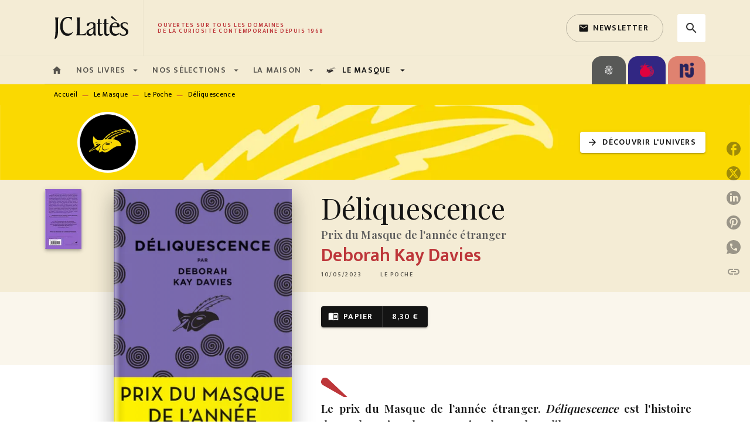

--- FILE ---
content_type: text/html
request_url: https://www.editions-jclattes.fr/livre/deliquescence-9782702451151/
body_size: 100053
content:
<!DOCTYPE html><html lang="fr"><head><meta charSet="utf-8"/><meta name="viewport" content="width=device-width"/><meta name="next-head-count" content="2"/><link data-react-helmet="true" rel="canonical" href="https://www.editions-jclattes.fr/livre/deliquescence-9782702451151/"/><link data-react-helmet="true" rel="preconnect" href="https://fonts.gstatic.com"/><link data-react-helmet="true" as="favicon" rel="shortcut icon" href="https://media.hachette.fr/2020-11/favicon.png"/><meta data-react-helmet="true" name="title" content="Déliquescence (Poche 2023), de Deborah Kay Davies | JC Lattès"/><meta data-react-helmet="true" name="description" content="À la sortie de son travail, une jeune femme  ordinaire accepte de suivre un parfait inconnu  et d’avoir une relation sexuelle avec lui dans un  parkin"/><meta data-react-helmet="true" name="tdm-reservation" content="1"/><meta data-react-helmet="true" property="og:type" content="website"/><meta data-react-helmet="true" property="og:url" content="https://www.editions-jclattes.fr/livre/deliquescence-9782702451151/"/><meta data-react-helmet="true" property="og:title" content="Déliquescence (Poche 2023), de Deborah Kay Davies | JC Lattès"/><meta data-react-helmet="true" property="og:description" content="À la sortie de son travail, une jeune femme  ordinaire accepte de suivre un parfait inconnu  et d’avoir une relation sexuelle avec lui dans un  parkin"/><meta data-react-helmet="true" property="og:image" content="https://media.hachette.fr/fit-in/500x500/imgArticle/MASQUELCE/2023/9782702451151-001-X.jpeg?source=web"/><meta data-react-helmet="true" property="twitter:card" content="summary_large_image"/><meta data-react-helmet="true" property="twitter:url" content="https://www.editions-jclattes.fr/livre/deliquescence-9782702451151/"/><meta data-react-helmet="true" property="twitter:title" content="Déliquescence (Poche 2023), de Deborah Kay Davies | JC Lattès"/><meta data-react-helmet="true" property="twitter:description" content="À la sortie de son travail, une jeune femme  ordinaire accepte de suivre un parfait inconnu  et d’avoir une relation sexuelle avec lui dans un  parkin"/><meta data-react-helmet="true" property="twitter:image" content="https://media.hachette.fr/fit-in/500x500/imgArticle/MASQUELCE/2023/9782702451151-001-X.jpeg?source=web"/><script data-react-helmet="true" type="application/ld+json">{"@context":"https://schema.org","@type":"Book","name":"Déliquescence","author":{"@type":"Person","name":"Deborah Kay Davies","url":"https://www.editions-jclattes.fr/auteur/deborah-kay-davies/"},"image":"https://media.hachette.fr/imgArticle/MASQUELCE/2023/9782702451151-001-X.jpeg?source=web","numberOfPages":240,"datePublished":"2023-05-10","offers":{"@type":"Offer","price":"8.30","pricecurrency":"EUR","url":"https://www.editions-jclattes.fr/livre/deliquescence-9782702451151/","itemCondition":"https://schema.org/NewCondition","availability":"https://schema.org/InStock"}}</script><title data-react-helmet="true">Déliquescence (Poche 2023), de Deborah Kay Davies | JC Lattès</title><link rel="preload" href="/_next/static/css/30bb7ba8624ffc69.css" as="style"/><link rel="stylesheet" href="/_next/static/css/30bb7ba8624ffc69.css" data-n-g=""/><noscript data-n-css=""></noscript><script defer="" nomodule="" src="/_next/static/chunks/polyfills-c67a75d1b6f99dc8.js"></script><script src="/_next/static/chunks/webpack-9765523b66355ddf.js" defer=""></script><script src="/_next/static/chunks/framework-91f7956f9c79db49.js" defer=""></script><script src="/_next/static/chunks/main-5f95ec88460df6da.js" defer=""></script><script src="/_next/static/chunks/pages/_app-527177a87d243005.js" defer=""></script><script src="/_next/static/chunks/5047-bbda3de55e25c97e.js" defer=""></script><script src="/_next/static/chunks/pages/%5B...id%5D-0c2c802db1ac62ed.js" defer=""></script><script src="/_next/static/build-prod-1-41564/_buildManifest.js" defer=""></script><script src="/_next/static/build-prod-1-41564/_ssgManifest.js" defer=""></script><style id="jss-server-side">.MuiSvgIcon-root {
  fill: currentColor;
  width: 1em;
  height: 1em;
  display: inline-block;
  font-size: 1.7142857142857142rem;
  transition: fill 200ms cubic-bezier(0.4, 0, 0.2, 1) 0ms;
  flex-shrink: 0;
  user-select: none;
}
.MuiSvgIcon-colorPrimary {
  color: #BD363A;
}
.MuiSvgIcon-colorSecondary {
  color: #E07119;
}
.MuiSvgIcon-colorAction {
  color: rgba(0, 0, 0, 0.8);
}
.MuiSvgIcon-colorError {
  color: #FF002E;
}
.MuiSvgIcon-colorDisabled {
  color: rgba(0, 0, 0, 0.4);
}
.MuiSvgIcon-fontSizeInherit {
  font-size: inherit;
}
.MuiSvgIcon-fontSizeSmall {
  font-size: 1.4285714285714284rem;
}
.MuiSvgIcon-fontSizeLarge {
  font-size: 2.5rem;
}
.MuiButtonBase-root {
  color: inherit;
  border: 0;
  cursor: pointer;
  margin: 0;
  display: inline-flex;
  outline: 0;
  padding: 0;
  position: relative;
  align-items: center;
  user-select: none;
  border-radius: 0;
  vertical-align: middle;
  -moz-appearance: none;
  justify-content: center;
  text-decoration: none;
  background-color: transparent;
  -webkit-appearance: none;
  -webkit-tap-highlight-color: transparent;
}
.MuiButtonBase-root::-moz-focus-inner {
  border-style: none;
}
.MuiButtonBase-root.Mui-disabled {
  cursor: default;
  pointer-events: none;
}
@media print {
  .MuiButtonBase-root {
    color-adjust: exact;
  }
}
  .MuiIconButton-root {
    flex: 0 0 auto;
    color: rgba(0, 0, 0, 0.8);
    padding: 12px;
    overflow: visible;
    font-size: 1.7142857142857142rem;
    text-align: center;
    transition: background-color 150ms cubic-bezier(0.4, 0, 0.2, 1) 0ms;
    border-radius: 50%;
  }
  .MuiIconButton-root:hover {
    background-color: rgba(0, 0, 0, 0);
  }
  .MuiIconButton-root.Mui-disabled {
    color: rgba(0, 0, 0, 0.4);
    background-color: transparent;
  }
@media (hover: none) {
  .MuiIconButton-root:hover {
    background-color: transparent;
  }
}
  .MuiIconButton-edgeStart {
    margin-left: -12px;
  }
  .MuiIconButton-sizeSmall.MuiIconButton-edgeStart {
    margin-left: -3px;
  }
  .MuiIconButton-edgeEnd {
    margin-right: -12px;
  }
  .MuiIconButton-sizeSmall.MuiIconButton-edgeEnd {
    margin-right: -3px;
  }
  .MuiIconButton-colorInherit {
    color: inherit;
  }
  .MuiIconButton-colorPrimary {
    color: #BD363A;
  }
  .MuiIconButton-colorPrimary:hover {
    background-color: rgba(189, 54, 58, 0);
  }
@media (hover: none) {
  .MuiIconButton-colorPrimary:hover {
    background-color: transparent;
  }
}
  .MuiIconButton-colorSecondary {
    color: #E07119;
  }
  .MuiIconButton-colorSecondary:hover {
    background-color: rgba(224, 113, 25, 0);
  }
@media (hover: none) {
  .MuiIconButton-colorSecondary:hover {
    background-color: transparent;
  }
}
  .MuiIconButton-sizeSmall {
    padding: 3px;
    font-size: 1.2857142857142856rem;
  }
  .MuiIconButton-label {
    width: 100%;
    display: flex;
    align-items: inherit;
    justify-content: inherit;
  }

  .jss1 {  }
  .jss2 {  }
  .jss3 {  }
  .MuiTypography-root {
    margin: 0;
  }
  .MuiTypography-body2 {
    font-size: 1rem;
    font-family: 'Mukta', 'Helvetica', 'Arial', sans-serif;
    font-weight: 400;
    line-height: 1.25;
    letter-spacing: 0.017rem;
  }
  .MuiTypography-body1 {
    font-size: 1.0625rem;
    font-family: 'Mukta', 'Helvetica', 'Arial', sans-serif;
    font-weight: 400;
    line-height: 1.5;
    letter-spacing: 0.033rem;
  }
@media (min-width:600px) {
  .MuiTypography-body1 {
    font-size: 1.1667rem;
  }
}
@media (min-width:960px) {
  .MuiTypography-body1 {
    font-size: 1.1667rem;
  }
}
@media (min-width:1176px) {
  .MuiTypography-body1 {
    font-size: 1.1667rem;
  }
}
  .MuiTypography-caption {
    color: rgba(0,0,0,0.64);
    font-size: 0.75rem;
    font-family: 'Mukta', 'Helvetica', 'Arial', sans-serif;
    font-weight: 400;
    line-height: 1.66;
    letter-spacing: 0.019rem;
  }
  .MuiTypography-button {
    font-size: 0.875rem;
    font-family: 'Mukta', 'Helvetica', 'Arial', sans-serif;
    font-weight: 600;
    line-height: 1.75;
    letter-spacing: 0.078rem;
    text-transform: uppercase;
  }
  .MuiTypography-h1 {
    font-size: 3rem;
    font-family: 'Playfair Display', serif;
    font-weight: 300;
    line-height: 1.167;
    letter-spacing: -0.057rem;
  }
@media (min-width:600px) {
  .MuiTypography-h1 {
    font-size: 4.0703rem;
  }
}
@media (min-width:960px) {
  .MuiTypography-h1 {
    font-size: 4.7129rem;
  }
}
@media (min-width:1176px) {
  .MuiTypography-h1 {
    font-size: 4.9272rem;
  }
}
  .MuiTypography-h2 {
    font-size: 2.25rem;
    font-family: 'Playfair Display', serif;
    font-weight: 300;
    line-height: 1.2;
    letter-spacing: -0.043rem;
  }
@media (min-width:600px) {
  .MuiTypography-h2 {
    font-size: 2.9167rem;
  }
}
@media (min-width:960px) {
  .MuiTypography-h2 {
    font-size: 3.3333rem;
  }
}
@media (min-width:1176px) {
  .MuiTypography-h2 {
    font-size: 3.5417rem;
  }
}
  .MuiTypography-h3 {
    font-size: 2rem;
    font-family: 'Playfair Display', serif;
    font-weight: 400;
    line-height: 1.3;
    letter-spacing: 0rem;
  }
@media (min-width:600px) {
  .MuiTypography-h3 {
    font-size: 2.5rem;
  }
}
@media (min-width:960px) {
  .MuiTypography-h3 {
    font-size: 2.8846rem;
  }
}
@media (min-width:1176px) {
  .MuiTypography-h3 {
    font-size: 3.0769rem;
  }
}
  .MuiTypography-h4 {
    font-size: 1.5rem;
    font-family: 'Playfair Display', serif;
    font-weight: 400;
    line-height: 1.235;
    letter-spacing: 0.011rem;
  }
@media (min-width:600px) {
  .MuiTypography-h4 {
    font-size: 1.8219rem;
  }
}
@media (min-width:960px) {
  .MuiTypography-h4 {
    font-size: 1.8219rem;
  }
}
@media (min-width:1176px) {
  .MuiTypography-h4 {
    font-size: 2.0243rem;
  }
}
  .MuiTypography-h5 {
    font-size: 1.25rem;
    font-family: 'Playfair Display', serif;
    font-weight: 400;
    line-height: 1.334;
    letter-spacing: 0.01rem;
  }
@media (min-width:600px) {
  .MuiTypography-h5 {
    font-size: 1.3118rem;
  }
}
@media (min-width:960px) {
  .MuiTypography-h5 {
    font-size: 1.4993rem;
  }
}
@media (min-width:1176px) {
  .MuiTypography-h5 {
    font-size: 1.4993rem;
  }
}
  .MuiTypography-h6 {
    font-size: 1.125rem;
    font-family: 'Playfair Display', serif;
    font-weight: 500;
    line-height: 1.3;
    letter-spacing: 0.015rem;
  }
@media (min-width:600px) {
  .MuiTypography-h6 {
    font-size: 1.1538rem;
  }
}
@media (min-width:960px) {
  .MuiTypography-h6 {
    font-size: 1.1538rem;
  }
}
@media (min-width:1176px) {
  .MuiTypography-h6 {
    font-size: 1.3462rem;
  }
}
  .MuiTypography-subtitle1 {
    font-size: 1rem;
    font-family: 'Mukta', 'Helvetica', 'Arial', sans-serif;
    font-weight: 600;
    line-height: 1.4;
    letter-spacing: 0.009rem;
  }
  .MuiTypography-subtitle2 {
    font-size: 1.0625rem;
    font-family: 'Playfair Display', serif;
    font-weight: 600;
    line-height: 1.5;
    letter-spacing: 0.01rem;
  }
@media (min-width:600px) {
  .MuiTypography-subtitle2 {
    font-size: 1.1667rem;
  }
}
@media (min-width:960px) {
  .MuiTypography-subtitle2 {
    font-size: 1.1667rem;
  }
}
@media (min-width:1176px) {
  .MuiTypography-subtitle2 {
    font-size: 1.1667rem;
  }
}
  .MuiTypography-overline {
    font-size: 10px;
    font-family: 'Mukta', 'Helvetica', 'Arial', sans-serif;
    font-weight: 600;
    line-height: 1;
    letter-spacing: 1.5px;
    text-transform: uppercase;
  }
  .MuiTypography-srOnly {
    width: 1px;
    height: 1px;
    overflow: hidden;
    position: absolute;
  }
  .MuiTypography-alignLeft {
    text-align: left;
  }
  .MuiTypography-alignCenter {
    text-align: center;
  }
  .MuiTypography-alignRight {
    text-align: right;
  }
  .MuiTypography-alignJustify {
    text-align: justify;
  }
  .MuiTypography-noWrap {
    overflow: hidden;
    white-space: nowrap;
    text-overflow: ellipsis;
  }
  .MuiTypography-gutterBottom {
    margin-bottom: 0.35em;
  }
  .MuiTypography-paragraph {
    margin-bottom: 16px;
  }
  .MuiTypography-colorInherit {
    color: inherit;
  }
  .MuiTypography-colorPrimary {
    color: #BD363A;
  }
  .MuiTypography-colorSecondary {
    color: #E07119;
  }
  .MuiTypography-colorTextPrimary {
    color: #141414;
  }
  .MuiTypography-colorTextSecondary {
    color: #5C5C5C;
  }
  .MuiTypography-colorError {
    color: #FF002E;
  }
  .MuiTypography-displayInline {
    display: inline;
  }
  .MuiTypography-displayBlock {
    display: block;
  }
  .MuiBreadcrumbs-root {
    font-size: 12px;
  }
  .MuiBreadcrumbs-ol {
    margin: 0;
    display: flex;
    padding: 0;
    flex-wrap: wrap;
    list-style: none;
    align-items: center;
  }
  .MuiBreadcrumbs-separator {
    color: #BD363A;
    display: flex;
    margin-left: 8px;
    user-select: none;
    margin-right: 8px;
    vertical-align: middle;
  }
  .MuiButton-root {
    color: #141414;
    padding: 6px 16px;
    font-size: 0.875rem;
    min-width: 64px;
    box-sizing: border-box;
    transition: background-color 250ms cubic-bezier(0.4, 0, 0.2, 1) 0ms,box-shadow 250ms cubic-bezier(0.4, 0, 0.2, 1) 0ms,border 250ms cubic-bezier(0.4, 0, 0.2, 1) 0ms;
    font-family: 'Mukta', 'Helvetica', 'Arial', sans-serif;
    font-weight: 600;
    line-height: 1.75;
    border-radius: 4px;
    letter-spacing: 0.078rem;
    text-transform: uppercase;
  }
  .MuiButton-root:hover {
    text-decoration: none;
    background-color: rgba(20, 20, 20, 0);
  }
  .MuiButton-root.Mui-disabled {
    color: rgba(0, 0, 0, 0.4);
  }
@media (hover: none) {
  .MuiButton-root:hover {
    background-color: transparent;
  }
}
  .MuiButton-root:hover.Mui-disabled {
    background-color: transparent;
  }
  .MuiButton-label {
    width: 100%;
    display: inherit;
    align-items: inherit;
    justify-content: inherit;
  }
  .MuiButton-text {
    opacity: 1;
    padding: 6px 8px;
  }
  .MuiButton-text:hover {
    opacity: 1;
  }
  .MuiButton-textPrimary {
    color: #BD363A;
  }
  .MuiButton-textPrimary:hover {
    background-color: rgba(189, 54, 58, 0);
  }
@media (hover: none) {
  .MuiButton-textPrimary:hover {
    background-color: transparent;
  }
}
  .MuiButton-textSecondary {
    color: #E07119;
  }
  .MuiButton-textSecondary:hover {
    background-color: rgba(224, 113, 25, 0);
  }
@media (hover: none) {
  .MuiButton-textSecondary:hover {
    background-color: transparent;
  }
}
  .MuiButton-outlined {
    border: 1px solid rgba(0, 0, 0, 0.23);
    padding: 5px 15px;
    border-radius: 4px;
    background-color: rgba(255, 255, 255, 0);
  }
  .MuiButton-outlined.Mui-disabled {
    border: 1px solid rgba(0, 0, 0, 0.2);
  }
  .MuiButton-outlinedPrimary {
    color: #BD363A;
    border: 1px solid rgba(189, 54, 58, 0.5);
  }
  .MuiButton-outlinedPrimary:hover {
    color: #fff;
    border: 1px solid #BD363A;
    border-color: #BD363A;
    background-color: #BD363A;
  }
  .MuiButton-outlinedPrimary:focus {
    color: #BD363A;
    border-color: #BD363A;
  }
@media (hover: none) {
  .MuiButton-outlinedPrimary:hover {
    background-color: transparent;
  }
}
  .MuiButton-outlinedSecondary {
    color: #141414;
    border: 1px solid rgba(224, 113, 25, 0.5);
    border-color: #141414;
  }
  .MuiButton-outlinedSecondary:hover {
    color: #fff;
    border: 1px solid #E07119;
    border-color: #BD363A;
    background-color: #BD363A;
  }
  .MuiButton-outlinedSecondary.Mui-disabled {
    border: 1px solid rgba(0, 0, 0, 0.4);
  }
  .MuiButton-outlinedSecondary:focus {
    color: #141414;
    border-color: #141414;
  }
@media (hover: none) {
  .MuiButton-outlinedSecondary:hover {
    background-color: transparent;
  }
}
  .MuiButton-contained {
    color: rgba(0, 0, 0, 0.87);
    box-shadow: 0px 3px 1px -2px rgba(0,0,0,0.2),0px 2px 2px 0px rgba(0,0,0,0.14),0px 1px 5px 0px rgba(0,0,0,0.12);
    background-color: #e0e0e0;
  }
  .MuiButton-contained:hover {
    box-shadow: 0px 2px 4px -1px rgba(0,0,0,0.2),0px 4px 5px 0px rgba(0,0,0,0.14),0px 1px 10px 0px rgba(0,0,0,0.12);
    background-color: #AAAAAA;
  }
  .MuiButton-contained.Mui-focusVisible {
    box-shadow: 0px 3px 5px -1px rgba(0,0,0,0.2),0px 6px 10px 0px rgba(0,0,0,0.14),0px 1px 18px 0px rgba(0,0,0,0.12);
  }
  .MuiButton-contained:active {
    box-shadow: 0px 5px 5px -3px rgba(0,0,0,0.2),0px 8px 10px 1px rgba(0,0,0,0.14),0px 3px 14px 2px rgba(0,0,0,0.12);
  }
  .MuiButton-contained.Mui-disabled {
    color: rgba(0, 0, 0, 0.4);
    box-shadow: none;
    background-color: rgba(0, 0, 0, 0.4);
  }
@media (hover: none) {
  .MuiButton-contained:hover {
    box-shadow: 0px 3px 1px -2px rgba(0,0,0,0.2),0px 2px 2px 0px rgba(0,0,0,0.14),0px 1px 5px 0px rgba(0,0,0,0.12);
    background-color: #e0e0e0;
  }
}
  .MuiButton-contained:hover.Mui-disabled {
    background-color: rgba(0, 0, 0, 0.2);
  }
  .MuiButton-containedPrimary {
    color: #fff;
    box-shadow: 0px 3px 1px -2px rgba(0,0,0,0.2),0px 2px 2px 0px rgba(0,0,0,0.14),0px 1px 5px 0px rgba(0,0,0,0.12);
    background-color: #141414;
  }
  .MuiButton-containedPrimary:hover {
    color: #fff;
    background-color: #BD363A;
  }
  .MuiButton-containedPrimary .MuiTouchRipple-child {
    background-color: #BD363A;
  }
  .MuiButton-containedPrimary  {
    -mui-touch-ripple-child: [object Object];
  }
@media (hover: none) {
  .MuiButton-containedPrimary:hover {
    background-color: #BD363A;
  }
}
  .MuiButton-containedSecondary {
    color: #141414;
    box-shadow: 0px 3px 1px -2px rgba(0,0,0,0.2),0px 2px 2px 0px rgba(0,0,0,0.14),0px 1px 5px 0px rgba(0,0,0,0.12);
    background-color: #fff;
  }
  .MuiButton-containedSecondary:hover {
    color: #fff;
    background-color: #BD363A;
  }
  .MuiButton-containedSecondary.Mui-disabled {
    color: rgba(0, 0, 0, 0.4);
    background-color: #fff;
  }
  .MuiButton-containedSecondary:focus {
    color: #141414;
    background-color: #fff;
  }
  .MuiButton-containedSecondary .MuiTouchRipple-child {
    background-color: #F4ECD5;
  }
  .MuiButton-containedSecondary  {
    -mui-touch-ripple-child: [object Object];
  }
@media (hover: none) {
  .MuiButton-containedSecondary:hover {
    background-color: #E07119;
  }
}
  .MuiButton-disableElevation {
    box-shadow: none;
  }
  .MuiButton-disableElevation:hover {
    box-shadow: none;
  }
  .MuiButton-disableElevation.Mui-focusVisible {
    box-shadow: none;
  }
  .MuiButton-disableElevation:active {
    box-shadow: none;
  }
  .MuiButton-disableElevation.Mui-disabled {
    box-shadow: none;
  }
  .MuiButton-colorInherit {
    color: inherit;
    border-color: currentColor;
  }
  .MuiButton-textSizeSmall {
    padding: 4px 5px;
    font-size: 0.9285714285714285rem;
  }
  .MuiButton-textSizeLarge {
    padding: 8px 11px;
    font-size: 1.0714285714285714rem;
  }
  .MuiButton-outlinedSizeSmall {
    padding: 3px 9px;
    font-size: 0.9285714285714285rem;
  }
  .MuiButton-outlinedSizeLarge {
    padding: 7px 21px;
    font-size: 1.0714285714285714rem;
  }
  .MuiButton-containedSizeSmall {
    padding: 4px 10px;
    font-size: 0.9285714285714285rem;
  }
  .MuiButton-containedSizeLarge {
    padding: 8px 22px;
    font-size: 1.0714285714285714rem;
  }
  .MuiButton-fullWidth {
    width: 100%;
  }
  .MuiButton-startIcon {
    display: inherit;
    margin-left: -4px;
    margin-right: 8px;
  }
  .MuiButton-startIcon.MuiButton-iconSizeSmall {
    margin-left: -2px;
  }
  .MuiButton-endIcon {
    display: inherit;
    margin-left: 8px;
    margin-right: -4px;
  }
  .MuiButton-endIcon.MuiButton-iconSizeSmall {
    margin-right: -2px;
  }
  .MuiButton-iconSizeSmall > *:first-child {
    font-size: 18px;
  }
  .MuiButton-iconSizeMedium > *:first-child {
    font-size: 20px;
  }
  .MuiButton-iconSizeLarge > *:first-child {
    font-size: 22px;
  }
  .MuiChip-root {
    color: rgba(0, 0, 0, .64);
    border: none;
    cursor: default;
    height: 24px;
    display: inline-flex;
    outline: 0;
    padding: 0;
    font-size: 14px;
    box-sizing: border-box;
    transition: background-color 300ms cubic-bezier(0.4, 0, 0.2, 1) 0ms,box-shadow 300ms cubic-bezier(0.4, 0, 0.2, 1) 0ms;
    align-items: center;
    font-family: "Mukta", "Helvetica", "Arial", sans-serif;
    font-weight: 600;
    white-space: nowrap;
    border-radius: 4px;
    letter-spacing: 0.094rem;
    text-transform: uppercase;
    vertical-align: middle;
    justify-content: center;
    text-decoration: none;
    background-color: transparent;
  }
  .MuiChip-root.Mui-disabled {
    opacity: 0.5;
    pointer-events: none;
  }
  .MuiChip-root .MuiChip-avatar {
    color: #616161;
    width: 24px;
    height: 24px;
    font-size: 0.8571428571428571rem;
    margin-left: 5px;
    margin-right: -6px;
  }
  .MuiChip-root .MuiChip-avatarColorPrimary {
    color: #fff;
    background-color: #860014;
  }
  .MuiChip-root .MuiChip-avatarColorSecondary {
    color: #fff;
    background-color: #A84300;
  }
  .MuiChip-root .MuiChip-avatarSmall {
    width: 18px;
    height: 18px;
    font-size: 0.7142857142857142rem;
    margin-left: 4px;
    margin-right: -4px;
  }
  .MuiChip-sizeSmall {
    height: 18px;
    font-size: 0.625rem;
  }
  .MuiChip-colorPrimary {
    color: #fff;
    background-color: #BD363A;
  }
  .MuiChip-colorSecondary {
    color: #fff;
    background-color: #E07119;
  }
  .MuiChip-clickable {
    cursor: pointer;
    user-select: none;
    -webkit-tap-highlight-color: transparent;
  }
  .MuiChip-clickable:hover, .MuiChip-clickable:focus {
    color: #BD363A;
    background-color: inherit;
  }
  .MuiChip-clickable:active {
    box-shadow: 0px 2px 1px -1px rgba(0,0,0,0.2),0px 1px 1px 0px rgba(0,0,0,0.14),0px 1px 3px 0px rgba(0,0,0,0.12);
  }
  .MuiChip-clickableColorPrimary:hover, .MuiChip-clickableColorPrimary:focus {
    background-color: rgb(194, 70, 73);
  }
  .MuiChip-clickableColorSecondary:hover, .MuiChip-clickableColorSecondary:focus {
    background-color: rgb(226, 124, 43);
  }
  .MuiChip-deletable:focus {
    background-color: rgb(206, 206, 206);
  }
  .MuiChip-deletableColorPrimary:focus {
    background-color: rgb(202, 94, 97);
  }
  .MuiChip-deletableColorSecondary:focus {
    background-color: rgb(230, 141, 71);
  }
  .MuiChip-outlined {
    border: 1px solid rgba(0, 0, 0, 0.23);
    background-color: transparent;
  }
  .MuiChip-clickable.MuiChip-outlined:hover, .MuiChip-clickable.MuiChip-outlined:focus, .MuiChip-deletable.MuiChip-outlined:focus {
    background-color: rgba(20, 20, 20, 0);
  }
  .MuiChip-outlined .MuiChip-avatar {
    margin-left: 4px;
  }
  .MuiChip-outlined .MuiChip-avatarSmall {
    margin-left: 2px;
  }
  .MuiChip-outlined .MuiChip-icon {
    margin-left: 4px;
  }
  .MuiChip-outlined .MuiChip-iconSmall {
    margin-left: 2px;
  }
  .MuiChip-outlined .MuiChip-deleteIcon {
    margin-right: 5px;
  }
  .MuiChip-outlined .MuiChip-deleteIconSmall {
    margin-right: 3px;
  }
  .MuiChip-outlinedPrimary {
    color: #BD363A;
    border: 1px solid #BD363A;
  }
  .MuiChip-clickable.MuiChip-outlinedPrimary:hover, .MuiChip-clickable.MuiChip-outlinedPrimary:focus, .MuiChip-deletable.MuiChip-outlinedPrimary:focus {
    background-color: rgba(189, 54, 58, 0);
  }
  .MuiChip-outlinedSecondary {
    color: #E07119;
    border: 1px solid #E07119;
  }
  .MuiChip-clickable.MuiChip-outlinedSecondary:hover, .MuiChip-clickable.MuiChip-outlinedSecondary:focus, .MuiChip-deletable.MuiChip-outlinedSecondary:focus {
    background-color: rgba(224, 113, 25, 0);
  }
  .MuiChip-icon {
    color: #616161;
    margin-left: 5px;
    margin-right: -6px;
  }
  .MuiChip-iconSmall {
    width: 18px;
    height: 18px;
    margin-left: 4px;
    margin-right: -4px;
  }
  .MuiChip-iconColorPrimary {
    color: inherit;
  }
  .MuiChip-iconColorSecondary {
    color: inherit;
  }
  .MuiChip-label {
    overflow: hidden;
    white-space: nowrap;
    padding-left: 6px;
    padding-right: 6px;
    text-overflow: ellipsis;
  }
  .MuiChip-labelSmall {
    padding-left: 8px;
    padding-right: 8px;
  }
  .MuiChip-deleteIcon {
    color: rgba(20, 20, 20, 0.26);
    width: 22px;
    cursor: pointer;
    height: 22px;
    margin: 0 5px 0 -6px;
    -webkit-tap-highlight-color: transparent;
  }
  .MuiChip-deleteIcon:hover {
    color: rgba(20, 20, 20, 0.4);
  }
  .MuiChip-deleteIconSmall {
    width: 16px;
    height: 16px;
    margin-left: -4px;
    margin-right: 4px;
  }
  .MuiChip-deleteIconColorPrimary {
    color: rgba(255, 255, 255, 0.7);
  }
  .MuiChip-deleteIconColorPrimary:hover, .MuiChip-deleteIconColorPrimary:active {
    color: #fff;
  }
  .MuiChip-deleteIconColorSecondary {
    color: rgba(255, 255, 255, 0.7);
  }
  .MuiChip-deleteIconColorSecondary:hover, .MuiChip-deleteIconColorSecondary:active {
    color: #fff;
  }
  .MuiChip-deleteIconOutlinedColorPrimary {
    color: rgba(189, 54, 58, 0.7);
  }
  .MuiChip-deleteIconOutlinedColorPrimary:hover, .MuiChip-deleteIconOutlinedColorPrimary:active {
    color: #BD363A;
  }
  .MuiChip-deleteIconOutlinedColorSecondary {
    color: rgba(224, 113, 25, 0.7);
  }
  .MuiChip-deleteIconOutlinedColorSecondary:hover, .MuiChip-deleteIconOutlinedColorSecondary:active {
    color: #E07119;
  }
  .MuiContainer-root {
    width: 100%;
    display: block;
    box-sizing: border-box;
    margin-left: auto;
    margin-right: auto;
    padding-left: 16px;
    padding-right: 16px;
  }
@media (min-width:600px) {
  .MuiContainer-root {
    padding-left: 24px;
    padding-right: 24px;
  }
}
  .MuiContainer-disableGutters {
    padding-left: 0;
    padding-right: 0;
  }
@media (min-width:600px) {
  .MuiContainer-fixed {
    max-width: 600px;
  }
}
@media (min-width:936px) {
  .MuiContainer-fixed {
    max-width: 936px;
  }
}
@media (min-width:960px) {
  .MuiContainer-fixed {
    max-width: 960px;
  }
}
@media (min-width:1176px) {
  .MuiContainer-fixed {
    max-width: 1176px;
  }
}
@media (min-width:1512px) {
  .MuiContainer-fixed {
    max-width: 1512px;
  }
}
@media (min-width:0px) {
  .MuiContainer-maxWidthXs {
    max-width: 444px;
  }
}
@media (min-width:600px) {
  .MuiContainer-maxWidthSm {
    max-width: 600px;
  }
}
@media (min-width:960px) {
  .MuiContainer-maxWidthMd {
    max-width: 960px;
  }
}
@media (min-width:1176px) {
  .MuiContainer-maxWidthLg {
    max-width: 1176px;
  }
}
@media (min-width:1512px) {
  .MuiContainer-maxWidthXl {
    max-width: 1512px;
  }
}
  html {
    box-sizing: border-box;
    -webkit-font-smoothing: antialiased;
    -moz-osx-font-smoothing: grayscale;
  }
  *, *::before, *::after {
    box-sizing: inherit;
  }
  strong, b {
    font-weight: 800;
  }
  body {
    color: #141414;
    margin: 0;
    font-size: 1rem;
    font-family: 'Mukta', 'Helvetica', 'Arial', sans-serif;
    font-weight: 400;
    line-height: 1.25;
    letter-spacing: 0.017rem;
    background-color: #fff;
  }
@media print {
  body {
    background-color: #fff;
  }
}
  body::backdrop {
    background-color: #fff;
  }
  .CardNewsVariantHcomContentTextTag {
    padding-left: 6px;
    padding-right: 6px;
  }
  .MuiDrawer-docked {
    flex: 0 0 auto;
  }
  .MuiDrawer-paper {
    top: 0;
    flex: 1 0 auto;
    height: 100%;
    display: flex;
    outline: 0;
    z-index: 1200;
    position: fixed;
    overflow-y: auto;
    flex-direction: column;
    -webkit-overflow-scrolling: touch;
  }
  .MuiDrawer-paperAnchorLeft {
    left: 0;
    right: auto;
  }
  .MuiDrawer-paperAnchorRight {
    left: auto;
    right: 0;
  }
  .MuiDrawer-paperAnchorTop {
    top: 0;
    left: 0;
    right: 0;
    bottom: auto;
    height: auto;
    max-height: 100%;
  }
  .MuiDrawer-paperAnchorBottom {
    top: auto;
    left: 0;
    right: 0;
    bottom: 0;
    height: auto;
    max-height: 100%;
  }
  .MuiDrawer-paperAnchorDockedLeft {
    border-right: 1px solid #ABBEB6;
  }
  .MuiDrawer-paperAnchorDockedTop {
    border-bottom: 1px solid #ABBEB6;
  }
  .MuiDrawer-paperAnchorDockedRight {
    border-left: 1px solid #ABBEB6;
  }
  .MuiDrawer-paperAnchorDockedBottom {
    border-top: 1px solid #ABBEB6;
  }
@keyframes mui-auto-fill {}
@keyframes mui-auto-fill-cancel {}
  .MuiInputBase-root {
    color: #141414;
    cursor: text;
    display: inline-flex;
    position: relative;
    font-size: 1.0625rem;
    box-sizing: border-box;
    align-items: center;
    font-family: 'Mukta', 'Helvetica', 'Arial', sans-serif;
    font-weight: 400;
    line-height: 1.1876em;
    letter-spacing: 0.033rem;
  }
@media (min-width:600px) {
  .MuiInputBase-root {
    font-size: 1.1667rem;
  }
}
@media (min-width:960px) {
  .MuiInputBase-root {
    font-size: 1.1667rem;
  }
}
@media (min-width:1176px) {
  .MuiInputBase-root {
    font-size: 1.1667rem;
  }
}
  .MuiInputBase-root.Mui-disabled {
    color: rgba(0, 0, 0, 0.38);
    cursor: default;
  }
  .MuiInputBase-multiline {
    padding: 6px 0 7px;
  }
  .MuiInputBase-multiline.MuiInputBase-marginDense {
    padding-top: 3px;
  }
  .MuiInputBase-fullWidth {
    width: 100%;
  }
  .MuiInputBase-input {
    font: inherit;
    color: currentColor;
    width: 100%;
    border: 0;
    height: 1.1876em;
    margin: 0;
    display: block;
    padding: 6px 0 7px;
    min-width: 0;
    background: none;
    box-sizing: content-box;
    animation-name: mui-auto-fill-cancel;
    letter-spacing: inherit;
    animation-duration: 10ms;
    -webkit-tap-highlight-color: transparent;
  }
  .MuiInputBase-input::-webkit-input-placeholder {
    color: currentColor;
    opacity: 0.42;
    transition: opacity 200ms cubic-bezier(0.4, 0, 0.2, 1) 0ms;
  }
  .MuiInputBase-input::-moz-placeholder {
    color: currentColor;
    opacity: 0.42;
    transition: opacity 200ms cubic-bezier(0.4, 0, 0.2, 1) 0ms;
  }
  .MuiInputBase-input:-ms-input-placeholder {
    color: currentColor;
    opacity: 0.42;
    transition: opacity 200ms cubic-bezier(0.4, 0, 0.2, 1) 0ms;
  }
  .MuiInputBase-input::-ms-input-placeholder {
    color: currentColor;
    opacity: 0.42;
    transition: opacity 200ms cubic-bezier(0.4, 0, 0.2, 1) 0ms;
  }
  .MuiInputBase-input:focus {
    outline: 0;
  }
  .MuiInputBase-input:invalid {
    box-shadow: none;
  }
  .MuiInputBase-input::-webkit-search-decoration {
    -webkit-appearance: none;
  }
  .MuiInputBase-input.Mui-disabled {
    opacity: 1;
  }
  .MuiInputBase-input:-webkit-autofill {
    animation-name: mui-auto-fill;
    animation-duration: 5000s;
  }
  label[data-shrink=false] + .MuiInputBase-formControl .MuiInputBase-input::-webkit-input-placeholder {
    opacity: 0 !important;
  }
  label[data-shrink=false] + .MuiInputBase-formControl .MuiInputBase-input::-moz-placeholder {
    opacity: 0 !important;
  }
  label[data-shrink=false] + .MuiInputBase-formControl .MuiInputBase-input:-ms-input-placeholder {
    opacity: 0 !important;
  }
  label[data-shrink=false] + .MuiInputBase-formControl .MuiInputBase-input::-ms-input-placeholder {
    opacity: 0 !important;
  }
  label[data-shrink=false] + .MuiInputBase-formControl .MuiInputBase-input:focus::-webkit-input-placeholder {
    opacity: 0.42;
  }
  label[data-shrink=false] + .MuiInputBase-formControl .MuiInputBase-input:focus::-moz-placeholder {
    opacity: 0.42;
  }
  label[data-shrink=false] + .MuiInputBase-formControl .MuiInputBase-input:focus:-ms-input-placeholder {
    opacity: 0.42;
  }
  label[data-shrink=false] + .MuiInputBase-formControl .MuiInputBase-input:focus::-ms-input-placeholder {
    opacity: 0.42;
  }
  .MuiInputBase-inputMarginDense {
    padding-top: 3px;
  }
  .MuiInputBase-inputMultiline {
    height: auto;
    resize: none;
    padding: 0;
  }
  .MuiInputBase-inputTypeSearch {
    -moz-appearance: textfield;
    -webkit-appearance: textfield;
  }
  .MuiFormControl-root {
    border: 0;
    margin: 0;
    display: inline-flex;
    padding: 0;
    position: relative;
    min-width: 0;
    flex-direction: column;
    vertical-align: top;
  }
  .MuiFormControl-marginNormal {
    margin-top: 16px;
    margin-bottom: 8px;
  }
  .MuiFormControl-marginDense {
    margin-top: 8px;
    margin-bottom: 4px;
  }
  .MuiFormControl-fullWidth {
    width: 100%;
  }
  .MuiFormLabel-root {
    color: #5C5C5C;
    padding: 0;
    font-size: 1.0625rem;
    font-family: 'Mukta', 'Helvetica', 'Arial', sans-serif;
    font-weight: 400;
    line-height: 1;
    letter-spacing: 0.033rem;
  }
@media (min-width:600px) {
  .MuiFormLabel-root {
    font-size: 1.1667rem;
  }
}
@media (min-width:960px) {
  .MuiFormLabel-root {
    font-size: 1.1667rem;
  }
}
@media (min-width:1176px) {
  .MuiFormLabel-root {
    font-size: 1.1667rem;
  }
}
  .MuiFormLabel-root.Mui-focused {
    color: #BD363A;
  }
  .MuiFormLabel-root.Mui-disabled {
    color: rgba(0, 0, 0, 0.38);
  }
  .MuiFormLabel-root.Mui-error {
    color: #FF002E;
  }
  .MuiFormLabel-colorSecondary.Mui-focused {
    color: #E07119;
  }
  .MuiFormLabel-asterisk.Mui-error {
    color: #FF002E;
  }
  .MuiGrid-container {
    width: 100%;
    display: flex;
    flex-wrap: wrap;
    box-sizing: border-box;
  }
  .MuiGrid-item {
    margin: 0;
    box-sizing: border-box;
  }
  .MuiGrid-zeroMinWidth {
    min-width: 0;
  }
  .MuiGrid-direction-xs-column {
    flex-direction: column;
  }
  .MuiGrid-direction-xs-column-reverse {
    flex-direction: column-reverse;
  }
  .MuiGrid-direction-xs-row-reverse {
    flex-direction: row-reverse;
  }
  .MuiGrid-wrap-xs-nowrap {
    flex-wrap: nowrap;
  }
  .MuiGrid-wrap-xs-wrap-reverse {
    flex-wrap: wrap-reverse;
  }
  .MuiGrid-align-items-xs-center {
    align-items: center;
  }
  .MuiGrid-align-items-xs-flex-start {
    align-items: flex-start;
  }
  .MuiGrid-align-items-xs-flex-end {
    align-items: flex-end;
  }
  .MuiGrid-align-items-xs-baseline {
    align-items: baseline;
  }
  .MuiGrid-align-content-xs-center {
    align-content: center;
  }
  .MuiGrid-align-content-xs-flex-start {
    align-content: flex-start;
  }
  .MuiGrid-align-content-xs-flex-end {
    align-content: flex-end;
  }
  .MuiGrid-align-content-xs-space-between {
    align-content: space-between;
  }
  .MuiGrid-align-content-xs-space-around {
    align-content: space-around;
  }
  .MuiGrid-justify-content-xs-center {
    justify-content: center;
  }
  .MuiGrid-justify-content-xs-flex-end {
    justify-content: flex-end;
  }
  .MuiGrid-justify-content-xs-space-between {
    justify-content: space-between;
  }
  .MuiGrid-justify-content-xs-space-around {
    justify-content: space-around;
  }
  .MuiGrid-justify-content-xs-space-evenly {
    justify-content: space-evenly;
  }
  .MuiGrid-spacing-xs-1 {
    width: calc(100% + 8px);
    margin: -4px;
  }
  .MuiGrid-spacing-xs-1 > .MuiGrid-item {
    padding: 4px;
  }
  .MuiGrid-spacing-xs-2 {
    width: calc(100% + 16px);
    margin: -8px;
  }
  .MuiGrid-spacing-xs-2 > .MuiGrid-item {
    padding: 8px;
  }
  .MuiGrid-spacing-xs-3 {
    width: calc(100% + 24px);
    margin: -12px;
  }
  .MuiGrid-spacing-xs-3 > .MuiGrid-item {
    padding: 12px;
  }
  .MuiGrid-spacing-xs-4 {
    width: calc(100% + 32px);
    margin: -16px;
  }
  .MuiGrid-spacing-xs-4 > .MuiGrid-item {
    padding: 16px;
  }
  .MuiGrid-spacing-xs-5 {
    width: calc(100% + 40px);
    margin: -20px;
  }
  .MuiGrid-spacing-xs-5 > .MuiGrid-item {
    padding: 20px;
  }
  .MuiGrid-spacing-xs-6 {
    width: calc(100% + 48px);
    margin: -24px;
  }
  .MuiGrid-spacing-xs-6 > .MuiGrid-item {
    padding: 24px;
  }
  .MuiGrid-spacing-xs-7 {
    width: calc(100% + 56px);
    margin: -28px;
  }
  .MuiGrid-spacing-xs-7 > .MuiGrid-item {
    padding: 28px;
  }
  .MuiGrid-spacing-xs-8 {
    width: calc(100% + 64px);
    margin: -32px;
  }
  .MuiGrid-spacing-xs-8 > .MuiGrid-item {
    padding: 32px;
  }
  .MuiGrid-spacing-xs-9 {
    width: calc(100% + 72px);
    margin: -36px;
  }
  .MuiGrid-spacing-xs-9 > .MuiGrid-item {
    padding: 36px;
  }
  .MuiGrid-spacing-xs-10 {
    width: calc(100% + 80px);
    margin: -40px;
  }
  .MuiGrid-spacing-xs-10 > .MuiGrid-item {
    padding: 40px;
  }
  .MuiGrid-grid-xs-auto {
    flex-grow: 0;
    max-width: none;
    flex-basis: auto;
  }
  .MuiGrid-grid-xs-true {
    flex-grow: 1;
    max-width: 100%;
    flex-basis: 0;
  }
  .MuiGrid-grid-xs-1 {
    flex-grow: 0;
    max-width: 8.333333%;
    flex-basis: 8.333333%;
  }
  .MuiGrid-grid-xs-2 {
    flex-grow: 0;
    max-width: 16.666667%;
    flex-basis: 16.666667%;
  }
  .MuiGrid-grid-xs-3 {
    flex-grow: 0;
    max-width: 25%;
    flex-basis: 25%;
  }
  .MuiGrid-grid-xs-4 {
    flex-grow: 0;
    max-width: 33.333333%;
    flex-basis: 33.333333%;
  }
  .MuiGrid-grid-xs-5 {
    flex-grow: 0;
    max-width: 41.666667%;
    flex-basis: 41.666667%;
  }
  .MuiGrid-grid-xs-6 {
    flex-grow: 0;
    max-width: 50%;
    flex-basis: 50%;
  }
  .MuiGrid-grid-xs-7 {
    flex-grow: 0;
    max-width: 58.333333%;
    flex-basis: 58.333333%;
  }
  .MuiGrid-grid-xs-8 {
    flex-grow: 0;
    max-width: 66.666667%;
    flex-basis: 66.666667%;
  }
  .MuiGrid-grid-xs-9 {
    flex-grow: 0;
    max-width: 75%;
    flex-basis: 75%;
  }
  .MuiGrid-grid-xs-10 {
    flex-grow: 0;
    max-width: 83.333333%;
    flex-basis: 83.333333%;
  }
  .MuiGrid-grid-xs-11 {
    flex-grow: 0;
    max-width: 91.666667%;
    flex-basis: 91.666667%;
  }
  .MuiGrid-grid-xs-12 {
    flex-grow: 0;
    max-width: 100%;
    flex-basis: 100%;
  }
@media (min-width:600px) {
  .MuiGrid-grid-sm-auto {
    flex-grow: 0;
    max-width: none;
    flex-basis: auto;
  }
  .MuiGrid-grid-sm-true {
    flex-grow: 1;
    max-width: 100%;
    flex-basis: 0;
  }
  .MuiGrid-grid-sm-1 {
    flex-grow: 0;
    max-width: 8.333333%;
    flex-basis: 8.333333%;
  }
  .MuiGrid-grid-sm-2 {
    flex-grow: 0;
    max-width: 16.666667%;
    flex-basis: 16.666667%;
  }
  .MuiGrid-grid-sm-3 {
    flex-grow: 0;
    max-width: 25%;
    flex-basis: 25%;
  }
  .MuiGrid-grid-sm-4 {
    flex-grow: 0;
    max-width: 33.333333%;
    flex-basis: 33.333333%;
  }
  .MuiGrid-grid-sm-5 {
    flex-grow: 0;
    max-width: 41.666667%;
    flex-basis: 41.666667%;
  }
  .MuiGrid-grid-sm-6 {
    flex-grow: 0;
    max-width: 50%;
    flex-basis: 50%;
  }
  .MuiGrid-grid-sm-7 {
    flex-grow: 0;
    max-width: 58.333333%;
    flex-basis: 58.333333%;
  }
  .MuiGrid-grid-sm-8 {
    flex-grow: 0;
    max-width: 66.666667%;
    flex-basis: 66.666667%;
  }
  .MuiGrid-grid-sm-9 {
    flex-grow: 0;
    max-width: 75%;
    flex-basis: 75%;
  }
  .MuiGrid-grid-sm-10 {
    flex-grow: 0;
    max-width: 83.333333%;
    flex-basis: 83.333333%;
  }
  .MuiGrid-grid-sm-11 {
    flex-grow: 0;
    max-width: 91.666667%;
    flex-basis: 91.666667%;
  }
  .MuiGrid-grid-sm-12 {
    flex-grow: 0;
    max-width: 100%;
    flex-basis: 100%;
  }
}
@media (min-width:936px) {
  .MuiGrid-grid-form-auto {
    flex-grow: 0;
    max-width: none;
    flex-basis: auto;
  }
  .MuiGrid-grid-form-true {
    flex-grow: 1;
    max-width: 100%;
    flex-basis: 0;
  }
  .MuiGrid-grid-form-1 {
    flex-grow: 0;
    max-width: 8.333333%;
    flex-basis: 8.333333%;
  }
  .MuiGrid-grid-form-2 {
    flex-grow: 0;
    max-width: 16.666667%;
    flex-basis: 16.666667%;
  }
  .MuiGrid-grid-form-3 {
    flex-grow: 0;
    max-width: 25%;
    flex-basis: 25%;
  }
  .MuiGrid-grid-form-4 {
    flex-grow: 0;
    max-width: 33.333333%;
    flex-basis: 33.333333%;
  }
  .MuiGrid-grid-form-5 {
    flex-grow: 0;
    max-width: 41.666667%;
    flex-basis: 41.666667%;
  }
  .MuiGrid-grid-form-6 {
    flex-grow: 0;
    max-width: 50%;
    flex-basis: 50%;
  }
  .MuiGrid-grid-form-7 {
    flex-grow: 0;
    max-width: 58.333333%;
    flex-basis: 58.333333%;
  }
  .MuiGrid-grid-form-8 {
    flex-grow: 0;
    max-width: 66.666667%;
    flex-basis: 66.666667%;
  }
  .MuiGrid-grid-form-9 {
    flex-grow: 0;
    max-width: 75%;
    flex-basis: 75%;
  }
  .MuiGrid-grid-form-10 {
    flex-grow: 0;
    max-width: 83.333333%;
    flex-basis: 83.333333%;
  }
  .MuiGrid-grid-form-11 {
    flex-grow: 0;
    max-width: 91.666667%;
    flex-basis: 91.666667%;
  }
  .MuiGrid-grid-form-12 {
    flex-grow: 0;
    max-width: 100%;
    flex-basis: 100%;
  }
}
@media (min-width:960px) {
  .MuiGrid-grid-md-auto {
    flex-grow: 0;
    max-width: none;
    flex-basis: auto;
  }
  .MuiGrid-grid-md-true {
    flex-grow: 1;
    max-width: 100%;
    flex-basis: 0;
  }
  .MuiGrid-grid-md-1 {
    flex-grow: 0;
    max-width: 8.333333%;
    flex-basis: 8.333333%;
  }
  .MuiGrid-grid-md-2 {
    flex-grow: 0;
    max-width: 16.666667%;
    flex-basis: 16.666667%;
  }
  .MuiGrid-grid-md-3 {
    flex-grow: 0;
    max-width: 25%;
    flex-basis: 25%;
  }
  .MuiGrid-grid-md-4 {
    flex-grow: 0;
    max-width: 33.333333%;
    flex-basis: 33.333333%;
  }
  .MuiGrid-grid-md-5 {
    flex-grow: 0;
    max-width: 41.666667%;
    flex-basis: 41.666667%;
  }
  .MuiGrid-grid-md-6 {
    flex-grow: 0;
    max-width: 50%;
    flex-basis: 50%;
  }
  .MuiGrid-grid-md-7 {
    flex-grow: 0;
    max-width: 58.333333%;
    flex-basis: 58.333333%;
  }
  .MuiGrid-grid-md-8 {
    flex-grow: 0;
    max-width: 66.666667%;
    flex-basis: 66.666667%;
  }
  .MuiGrid-grid-md-9 {
    flex-grow: 0;
    max-width: 75%;
    flex-basis: 75%;
  }
  .MuiGrid-grid-md-10 {
    flex-grow: 0;
    max-width: 83.333333%;
    flex-basis: 83.333333%;
  }
  .MuiGrid-grid-md-11 {
    flex-grow: 0;
    max-width: 91.666667%;
    flex-basis: 91.666667%;
  }
  .MuiGrid-grid-md-12 {
    flex-grow: 0;
    max-width: 100%;
    flex-basis: 100%;
  }
}
@media (min-width:1176px) {
  .MuiGrid-grid-lg-auto {
    flex-grow: 0;
    max-width: none;
    flex-basis: auto;
  }
  .MuiGrid-grid-lg-true {
    flex-grow: 1;
    max-width: 100%;
    flex-basis: 0;
  }
  .MuiGrid-grid-lg-1 {
    flex-grow: 0;
    max-width: 8.333333%;
    flex-basis: 8.333333%;
  }
  .MuiGrid-grid-lg-2 {
    flex-grow: 0;
    max-width: 16.666667%;
    flex-basis: 16.666667%;
  }
  .MuiGrid-grid-lg-3 {
    flex-grow: 0;
    max-width: 25%;
    flex-basis: 25%;
  }
  .MuiGrid-grid-lg-4 {
    flex-grow: 0;
    max-width: 33.333333%;
    flex-basis: 33.333333%;
  }
  .MuiGrid-grid-lg-5 {
    flex-grow: 0;
    max-width: 41.666667%;
    flex-basis: 41.666667%;
  }
  .MuiGrid-grid-lg-6 {
    flex-grow: 0;
    max-width: 50%;
    flex-basis: 50%;
  }
  .MuiGrid-grid-lg-7 {
    flex-grow: 0;
    max-width: 58.333333%;
    flex-basis: 58.333333%;
  }
  .MuiGrid-grid-lg-8 {
    flex-grow: 0;
    max-width: 66.666667%;
    flex-basis: 66.666667%;
  }
  .MuiGrid-grid-lg-9 {
    flex-grow: 0;
    max-width: 75%;
    flex-basis: 75%;
  }
  .MuiGrid-grid-lg-10 {
    flex-grow: 0;
    max-width: 83.333333%;
    flex-basis: 83.333333%;
  }
  .MuiGrid-grid-lg-11 {
    flex-grow: 0;
    max-width: 91.666667%;
    flex-basis: 91.666667%;
  }
  .MuiGrid-grid-lg-12 {
    flex-grow: 0;
    max-width: 100%;
    flex-basis: 100%;
  }
}
@media (min-width:1512px) {
  .MuiGrid-grid-xl-auto {
    flex-grow: 0;
    max-width: none;
    flex-basis: auto;
  }
  .MuiGrid-grid-xl-true {
    flex-grow: 1;
    max-width: 100%;
    flex-basis: 0;
  }
  .MuiGrid-grid-xl-1 {
    flex-grow: 0;
    max-width: 8.333333%;
    flex-basis: 8.333333%;
  }
  .MuiGrid-grid-xl-2 {
    flex-grow: 0;
    max-width: 16.666667%;
    flex-basis: 16.666667%;
  }
  .MuiGrid-grid-xl-3 {
    flex-grow: 0;
    max-width: 25%;
    flex-basis: 25%;
  }
  .MuiGrid-grid-xl-4 {
    flex-grow: 0;
    max-width: 33.333333%;
    flex-basis: 33.333333%;
  }
  .MuiGrid-grid-xl-5 {
    flex-grow: 0;
    max-width: 41.666667%;
    flex-basis: 41.666667%;
  }
  .MuiGrid-grid-xl-6 {
    flex-grow: 0;
    max-width: 50%;
    flex-basis: 50%;
  }
  .MuiGrid-grid-xl-7 {
    flex-grow: 0;
    max-width: 58.333333%;
    flex-basis: 58.333333%;
  }
  .MuiGrid-grid-xl-8 {
    flex-grow: 0;
    max-width: 66.666667%;
    flex-basis: 66.666667%;
  }
  .MuiGrid-grid-xl-9 {
    flex-grow: 0;
    max-width: 75%;
    flex-basis: 75%;
  }
  .MuiGrid-grid-xl-10 {
    flex-grow: 0;
    max-width: 83.333333%;
    flex-basis: 83.333333%;
  }
  .MuiGrid-grid-xl-11 {
    flex-grow: 0;
    max-width: 91.666667%;
    flex-basis: 91.666667%;
  }
  .MuiGrid-grid-xl-12 {
    flex-grow: 0;
    max-width: 100%;
    flex-basis: 100%;
  }
}
  .MuiIcon-root {
    width: 1em;
    height: 1em;
    overflow: hidden;
    font-size: 1.7142857142857142rem;
    flex-shrink: 0;
    user-select: none;
  }
  .MuiIcon-colorPrimary {
    color: #BD363A;
  }
  .MuiIcon-colorSecondary {
    color: #E07119;
  }
  .MuiIcon-colorAction {
    color: rgba(0, 0, 0, 0.8);
  }
  .MuiIcon-colorError {
    color: #FF002E;
  }
  .MuiIcon-colorDisabled {
    color: rgba(0, 0, 0, 0.4);
  }
  .MuiIcon-fontSizeInherit {
    font-size: inherit;
  }
  .MuiIcon-fontSizeSmall {
    font-size: 1.4285714285714284rem;
  }
  .MuiIcon-fontSizeLarge {
    font-size: 2.571428571428571rem;
  }
  .MuiInputLabel-root {
    display: block;
    transform-origin: top left;
  }
  .MuiInputLabel-asterisk {
    color: #FF002E;
  }
  .MuiInputLabel-formControl {
    top: 0;
    left: 0;
    position: absolute;
    transform: translate(0, 24px) scale(1);
  }
  .MuiInputLabel-marginDense {
    transform: translate(0, 21px) scale(1);
  }
  .MuiInputLabel-shrink {
    transform: translate(0, 1.5px) scale(0.75);
    transform-origin: top left;
  }
  .MuiInputLabel-animated {
    transition: color 200ms cubic-bezier(0.0, 0, 0.2, 1) 0ms,transform 200ms cubic-bezier(0.0, 0, 0.2, 1) 0ms;
  }
  .MuiInputLabel-filled {
    z-index: 1;
    transform: translate(12px, 20px) scale(1);
    pointer-events: none;
  }
  .MuiInputLabel-filled.MuiInputLabel-marginDense {
    transform: translate(12px, 17px) scale(1);
  }
  .MuiInputLabel-filled.MuiInputLabel-shrink {
    transform: translate(12px, 10px) scale(0.75);
  }
  .MuiInputLabel-filled.MuiInputLabel-shrink.MuiInputLabel-marginDense {
    transform: translate(12px, 7px) scale(0.75);
  }
  .MuiInputLabel-outlined {
    z-index: 1;
    transform: translate(14px, 20px) scale(1);
    pointer-events: none;
  }
  .MuiInputLabel-outlined.MuiInputLabel-marginDense {
    transform: translate(14px, 12px) scale(1);
  }
  .MuiInputLabel-outlined.MuiInputLabel-shrink {
    transform: translate(14px, -6px) scale(0.75);
  }
  .MuiList-root {
    margin: 0;
    padding: 0;
    position: relative;
    list-style: none;
  }
  .MuiList-padding {
    padding-top: 8px;
    padding-bottom: 8px;
  }
  .MuiList-subheader {
    padding-top: 0;
  }
  .MuiListItem-root {
    width: 100%;
    display: flex;
    position: relative;
    box-sizing: border-box;
    text-align: left;
    align-items: center;
    padding-top: 8px;
    padding-bottom: 8px;
    justify-content: flex-start;
    text-decoration: none;
  }
  .MuiListItem-root.Mui-focusVisible {
    background-color: #BD363A;
  }
  .MuiListItem-root.Mui-selected, .MuiListItem-root.Mui-selected:hover {
    background-color: #BD363A;
  }
  .MuiListItem-root.Mui-disabled {
    opacity: 0.5;
  }
  .MuiListItem-container {
    position: relative;
  }
  .MuiListItem-dense {
    padding-top: 4px;
    padding-bottom: 4px;
  }
  .MuiListItem-alignItemsFlexStart {
    align-items: flex-start;
  }
  .MuiListItem-divider {
    border-bottom: 1px solid #ABBEB6;
    background-clip: padding-box;
  }
  .MuiListItem-gutters {
    padding-left: 16px;
    padding-right: 16px;
  }
  .MuiListItem-button {
    transition: background-color 150ms cubic-bezier(0.4, 0, 0.2, 1) 0ms;
  }
  .MuiListItem-button:hover {
    text-decoration: none;
    background-color: #FFF;
  }
@media (hover: none) {
  .MuiListItem-button:hover {
    background-color: transparent;
  }
}
  .MuiListItem-secondaryAction {
    padding-right: 48px;
  }
  .MuiListItemIcon-root {
    color: rgba(0, 0, 0, 0.8);
    display: inline-flex;
    min-width: 56px;
    flex-shrink: 0;
  }
  .MuiListItemIcon-alignItemsFlexStart {
    margin-top: 8px;
  }
  .jss8 {
    top: -5px;
    left: 0;
    right: 0;
    bottom: 0;
    margin: 0;
    padding: 0 8px;
    overflow: hidden;
    position: absolute;
    border-style: solid;
    border-width: 1px;
    border-radius: inherit;
    pointer-events: none;
  }
  .jss9 {
    padding: 0;
    text-align: left;
    transition: width 150ms cubic-bezier(0.0, 0, 0.2, 1) 0ms;
    line-height: 11px;
  }
  .jss10 {
    width: auto;
    height: 11px;
    display: block;
    padding: 0;
    font-size: 0.75em;
    max-width: 0.01px;
    text-align: left;
    transition: max-width 50ms cubic-bezier(0.0, 0, 0.2, 1) 0ms;
    visibility: hidden;
  }
  .jss10 > span {
    display: inline-block;
    padding-left: 5px;
    padding-right: 5px;
  }
  .jss11 {
    max-width: 1000px;
    transition: max-width 100ms cubic-bezier(0.0, 0, 0.2, 1) 50ms;
  }
  .MuiOutlinedInput-root {
    position: relative;
    border-radius: 8px;
  }
  .MuiOutlinedInput-root:hover .MuiOutlinedInput-notchedOutline {
    border-color: #141414;
  }
@media (hover: none) {
  .MuiOutlinedInput-root:hover .MuiOutlinedInput-notchedOutline {
    border-color: rgba(0, 0, 0, 0.23);
  }
}
  .MuiOutlinedInput-root.Mui-focused .MuiOutlinedInput-notchedOutline {
    border-color: #BD363A;
    border-width: 2px;
  }
  .MuiOutlinedInput-root.Mui-error .MuiOutlinedInput-notchedOutline {
    border-color: #FF002E;
  }
  .MuiOutlinedInput-root.Mui-disabled .MuiOutlinedInput-notchedOutline {
    border-color: rgba(0, 0, 0, 0.4);
  }
  .MuiOutlinedInput-colorSecondary.Mui-focused .MuiOutlinedInput-notchedOutline {
    border-color: #E07119;
  }
  .MuiOutlinedInput-adornedStart {
    padding-left: 14px;
  }
  .MuiOutlinedInput-adornedEnd {
    padding-right: 14px;
  }
  .MuiOutlinedInput-multiline {
    padding: 18.5px 14px;
  }
  .MuiOutlinedInput-multiline.MuiOutlinedInput-marginDense {
    padding-top: 10.5px;
    padding-bottom: 10.5px;
  }
  .MuiOutlinedInput-notchedOutline {
    border-color: #141414;
  }
  .MuiOutlinedInput-input {
    padding: 18.5px 14px;
  }
  .MuiOutlinedInput-input:-webkit-autofill {
    border-radius: inherit;
  }
  .MuiOutlinedInput-inputMarginDense {
    padding-top: 10.5px;
    padding-bottom: 10.5px;
  }
  .MuiOutlinedInput-inputMultiline {
    padding: 0;
  }
  .MuiOutlinedInput-inputAdornedStart {
    padding-left: 0;
  }
  .MuiOutlinedInput-inputAdornedEnd {
    padding-right: 0;
  }
  .MuiSnackbar-root {
    left: 8px;
    right: 8px;
    display: flex;
    z-index: 1400;
    position: fixed;
    align-items: center;
    justify-content: center;
  }
  .MuiSnackbar-anchorOriginTopCenter {
    top: 8px;
  }
@media (min-width:600px) {
  .MuiSnackbar-anchorOriginTopCenter {
    top: 24px;
    left: 50%;
    right: auto;
    transform: translateX(-50%);
  }
}
  .MuiSnackbar-anchorOriginBottomCenter {
    bottom: 8px;
  }
@media (min-width:600px) {
  .MuiSnackbar-anchorOriginBottomCenter {
    left: 50%;
    right: auto;
    bottom: 24px;
    transform: translateX(-50%);
  }
}
  .MuiSnackbar-anchorOriginTopRight {
    top: 8px;
    justify-content: flex-end;
  }
@media (min-width:600px) {
  .MuiSnackbar-anchorOriginTopRight {
    top: 24px;
    left: auto;
    right: 24px;
  }
}
  .MuiSnackbar-anchorOriginBottomRight {
    bottom: 8px;
    justify-content: flex-end;
  }
@media (min-width:600px) {
  .MuiSnackbar-anchorOriginBottomRight {
    left: auto;
    right: 24px;
    bottom: 24px;
  }
}
  .MuiSnackbar-anchorOriginTopLeft {
    top: 8px;
    justify-content: flex-start;
  }
@media (min-width:600px) {
  .MuiSnackbar-anchorOriginTopLeft {
    top: 24px;
    left: 24px;
    right: auto;
  }
}
  .MuiSnackbar-anchorOriginBottomLeft {
    bottom: 8px;
    justify-content: flex-start;
  }
@media (min-width:600px) {
  .MuiSnackbar-anchorOriginBottomLeft {
    left: 24px;
    right: auto;
    bottom: 24px;
  }
}
  .MuiTab-root {
    padding: 6px 12px;
    overflow: hidden;
    position: relative;
    font-size: 0.875rem;
    max-width: 264px;
    min-width: 0;
    box-sizing: border-box;
    min-height: 48px;
    text-align: center;
    flex-shrink: 0;
    font-family: 'Mukta', 'Helvetica', 'Arial', sans-serif;
    font-weight: 600;
    line-height: 1.75;
    padding-top: 0;
    white-space: normal;
    letter-spacing: 0.078rem;
    padding-bottom: 0;
    text-transform: uppercase;
  }
@media (min-width:600px) {
  .MuiTab-root {
    min-width: 160px;
  }
}
  .MuiTab-root:before {
    width: 100%;
    bottom: 0;
    height: 1px;
    content: "";
    display: block;
    position: absolute;
    background-color: rgba(0, 0, 0, 0.3);
  }
@media (min-width:0px) {
  .MuiTab-root {
    min-width: 0;
  }
}
  .MuiTab-labelIcon {
    min-height: 72px;
    padding-top: 9px;
  }
  .MuiTab-labelIcon .MuiTab-wrapper > *:first-child {
    margin-bottom: 6px;
  }
  .MuiTab-textColorInherit {
    color: inherit;
    opacity: 0.7;
  }
  .MuiTab-textColorInherit.Mui-selected {
    opacity: 1;
  }
  .MuiTab-textColorInherit.Mui-disabled {
    opacity: 0.5;
  }
  .MuiTab-textColorPrimary {
    color: #5C5C5C;
  }
  .MuiTab-textColorPrimary.Mui-selected {
    color: #BD363A;
  }
  .MuiTab-textColorPrimary.Mui-disabled {
    color: rgba(0, 0, 0, 0.38);
  }
  .MuiTab-textColorSecondary {
    color: #5C5C5C;
  }
  .MuiTab-textColorSecondary.Mui-selected {
    color: #E07119;
  }
  .MuiTab-textColorSecondary.Mui-disabled {
    color: rgba(0, 0, 0, 0.38);
  }
  .MuiTab-fullWidth {
    flex-grow: 1;
    max-width: none;
    flex-basis: 0;
    flex-shrink: 1;
  }
  .MuiTab-wrapped {
    font-size: 0.8571428571428571rem;
    line-height: 1.5;
  }
  .MuiTab-wrapper {
    width: 100%;
    display: inline-flex;
    align-items: center;
    flex-direction: column;
    justify-content: center;
  }
  .jss4 {
    width: 100%;
    bottom: 0;
    height: 2px;
    position: absolute;
    transition: all 300ms cubic-bezier(0.4, 0, 0.2, 1) 0ms;
  }
  .jss5 {
    background-color: #BD363A;
  }
  .jss6 {
    background-color: #E07119;
  }
  .jss7 {
    right: 0;
    width: 2px;
    height: 100%;
  }
  .MuiTabs-root {
    display: flex;
    overflow: hidden;
    position: relative;
    min-height: 48px;
    -webkit-overflow-scrolling: touch;
  }
  .MuiTabs-root:before {
    width: 100%;
    bottom: 0;
    height: 1px;
    content: "";
    display: block;
    position: absolute;
    background-color: rgba(0, 0, 0, 0.16);
  }
  .MuiTabs-vertical {
    flex-direction: column;
  }
  .MuiTabs-flexContainer {
    display: flex;
  }
  .MuiTabs-flexContainerVertical {
    flex-direction: column;
  }
  .MuiTabs-centered {
    justify-content: center;
  }
  .MuiTabs-scroller {
    flex: 1 1 auto;
    display: inline-block;
    position: relative;
    white-space: nowrap;
  }
  .MuiTabs-fixed {
    width: 100%;
    overflow-x: hidden;
  }
  .MuiTabs-scrollable {
    overflow-x: scroll;
    scrollbar-width: none;
  }
  .MuiTabs-scrollable::-webkit-scrollbar {
    display: none;
  }
@media (max-width:599.95px) {
  .MuiTabs-scrollButtonsDesktop {
    display: none;
  }
}
  .MuiTabs-indicator {
    margin-bottom: 0;
  }
</style><style data-styled="" data-styled-version="5.3.5">.bZtGPQ.bZtGPQ removed false startIcon{"startIcon":false, "endIcon":false;}/*!sc*/
.bZtGPQ.bZtGPQ removed false endIcon{"startIcon":false, "endIcon":false;}/*!sc*/
.UTMKI.UTMKI{border-radius:50px;background-color:transparent;}/*!sc*/
.UTMKI.UTMKI removed false startIcon{"startIcon":false, "endIcon":false, "borderRadius":"50px", "backgroundColor":"transparent";}/*!sc*/
.UTMKI.UTMKI removed false endIcon{"startIcon":false, "endIcon":false, "borderRadius":"50px", "backgroundColor":"transparent";}/*!sc*/
data-styled.g1[id="sc-3e127f1c-0"]{content:"bZtGPQ,UTMKI,"}/*!sc*/
.gKhEeW{display:-webkit-box;display:-webkit-flex;display:-ms-flexbox;display:flex;width:-webkit-fit-content;width:-moz-fit-content;width:fit-content;margin-bottom:16px;}/*!sc*/
.gKhEeW.no-text{min-width:unset;height:40px;width:40px;padding:0px;}/*!sc*/
.gKhEeW.no-text .MuiButton-label{width:18px;-webkit-align-items:unset;-webkit-box-align:unset;-ms-flex-align:unset;align-items:unset;-webkit-box-pack:unset;-webkit-justify-content:unset;-ms-flex-pack:unset;justify-content:unset;}/*!sc*/
.gKhEeW.no-text .MuiButton-endIcon.MuiButton-iconSizeMedium{margin-left:0px;}/*!sc*/
data-styled.g3[id="sc-ebddfe40-0"]{content:"gKhEeW,"}/*!sc*/
.hpWCqT.hpWCqT{border-radius:8px;background-color:#BD363A;display:-webkit-box;display:-webkit-flex;display:-ms-flexbox;display:flex;-webkit-flex-direction:column;-ms-flex-direction:column;flex-direction:column;width:100%;-webkit-align-items:center;-webkit-box-align:center;-ms-flex-align:center;align-items:center;min-height:88px;padding-top:16px;padding-bottom:16px;padding-left:16px;padding-right:16px;}/*!sc*/
@media (min-width:600px){.hpWCqT.hpWCqT{-webkit-flex-direction:row;-ms-flex-direction:row;flex-direction:row;padding-top:16px;padding-bottom:16px;padding-left:32px;padding-right:32px;}}/*!sc*/
.hpWCqT .Infos{display:-webkit-box;display:-webkit-flex;display:-ms-flexbox;display:flex;width:100%;-webkit-align-items:center;-webkit-box-align:center;-ms-flex-align:center;align-items:center;margin-bottom:16px;}/*!sc*/
.hpWCqT .InfosIcon{margin-right:16px;}/*!sc*/
@media (min-width:600px){.hpWCqT .Infos{margin-bottom:0;width:50%;}}/*!sc*/
.hpWCqT .Form{width:100%;}/*!sc*/
@media (min-width:600px){.hpWCqT .Form{width:50%;}}/*!sc*/
.hpWCqT .FieldWrapper{position:relative;color:#fff;}/*!sc*/
@media (min-width:600px){.hpWCqT .FieldWrapper{padding-left:32px;min-width:250px;}}/*!sc*/
.hpWCqT .FieldWrapper .MuiFormLabel-root{color:#fff;}/*!sc*/
.hpWCqT .FieldWrapper .MuiInputBase-root{padding-right:50px;color:#fff;}/*!sc*/
.hpWCqT .FieldWrapper .MuiOutlinedInput-notchedOutline{border-color:#D78689 !important;}/*!sc*/
.hpWCqT .FieldWrapper .MuiFormHelperText-root{position:absolute;bottom:0;}/*!sc*/
.hpWCqT .FieldWrapper .MuiFormHelperText-root.Mui-error{color:#fff;opacity:0.5;}/*!sc*/
.hpWCqT .FieldWrapper .MuiFormLabel-asterisk.MuiInputLabel-asterisk{display:none;}/*!sc*/
.hpWCqT .FieldWrapper .MuiInputLabel-formControl{color:#D78689;font-size:0.875rem;font-weight:600;font-family:'Mukta','Helvetica','Arial',sans-serif;}/*!sc*/
.hpWCqT .FieldWrapper .MuiOutlinedInput-root.Mui-error .MuiOutlinedInput-notchedOutline{border-color:#D78689;}/*!sc*/
.hpWCqT .Submit{position:absolute;top:50%;right:0;-webkit-transform:translateY(-50%);-ms-transform:translateY(-50%);transform:translateY(-50%);color:#fff;}/*!sc*/
.hpWCqT .Legal strong,.hpWCqT .Legal b,.hpWCqT .Legal em{color:#fff;}/*!sc*/
.hpWCqT .Legal b{font-weight:bold;}/*!sc*/
.hpWCqT .Legal a{-webkit-text-decoration:underline;text-decoration:underline;color:#fff;}/*!sc*/
.hpWCqT .Legal a:hover{color:#fff;}/*!sc*/
data-styled.g22[id="sc-2eb40111-0"]{content:"hpWCqT,"}/*!sc*/
.zmsWK .NetworkButton{-webkit-transition:color ease-in-out 0.25s;transition:color ease-in-out 0.25s;width:34px;height:34px;color:#D0AF94;}/*!sc*/
removed [object Object] .sc-5cc81ac6-0 .NetworkButton:hover "width":"34px",removed [object Object] .zmsWK .NetworkButton:hover "height":"34px",removed [object Object] .zmsWK .NetworkButton:hover "color":"#D0AF94",removed [object Object] .zmsWK .NetworkButton:hover "&:hover":{"color":"#BD363A";}/*!sc*/
.zmsWK .NetworkButton:hover{color:#BD363A;}/*!sc*/
.gpSNAm .NetworkButton{-webkit-transition:color ease-in-out 0.25s;transition:color ease-in-out 0.25s;width:34px;height:34px;color:#5C5C5C;}/*!sc*/
removed [object Object] .sc-5cc81ac6-0 .NetworkButton:hover "width":"34px",removed [object Object] .gpSNAm .NetworkButton:hover "height":"34px",removed [object Object] .gpSNAm .NetworkButton:hover "color":"#5C5C5C",removed [object Object] .gpSNAm .NetworkButton:hover "&:hover":{"color":"#BD363A";}/*!sc*/
.gpSNAm .NetworkButton:hover{color:#BD363A;}/*!sc*/
data-styled.g23[id="sc-5cc81ac6-0"]{content:"zmsWK,gpSNAm,"}/*!sc*/
.fvVqOP.fvVqOP{margin-bottom:16px;}/*!sc*/
.fvVqOP.fvVqOP .ColumnEntry{border-bottom-width:1px;border-bottom-style:solid;border-bottom-color:#FAF6EC;}/*!sc*/
.fvVqOP.fvVqOP .ColumnEntryTextFull{-webkit-flex:1;-ms-flex:1;flex:1;}/*!sc*/
.fvVqOP.fvVqOP .ColumnEntry:hover{border-bottom-color:#D0AF94;}/*!sc*/
.fvVqOP.fvVqOP .ColumnEntry:hover .ColumnEntryText{color:#141414;}/*!sc*/
.fvVqOP.fvVqOP .ColumnEntry.Mui-focusVisible{border-bottom-color:#FAF6EC;}/*!sc*/
.fvVqOP.fvVqOP .ColumnEntry.Mui-focusVisible .ColumnEntryText{color:#fff;}/*!sc*/
.fvVqOP.fvVqOP .ColumnEntry.Mui-focusVisible:hover{border-bottom-color:#D0AF94;}/*!sc*/
.fvVqOP.fvVqOP .ColumnEntry.Mui-focusVisible:hover .ColumnEntryText{color:#141414;}/*!sc*/
.fvVqOP.fvVqOP .ColumnEntry .MuiListItemIcon-root{min-width:28px;-webkit-align-self:flex-start;-ms-flex-item-align:start;align-self:flex-start;}/*!sc*/
.fvVqOP.fvVqOP .ColumnProduct{display:-webkit-box;display:-webkit-flex;display:-ms-flexbox;display:flex;-webkit-box-pack:center;-webkit-justify-content:center;-ms-flex-pack:center;justify-content:center;width:100%;}/*!sc*/
.fvVqOP.fvVqOP .StretchedLink::after{position:absolute;top:0;right:0;bottom:0;left:0;z-index:1;content:'';}/*!sc*/
.epWuNC.epWuNC{margin-bottom:16px;}/*!sc*/
.epWuNC.epWuNC .ColumnEntry{background-color:transparent;}/*!sc*/
.epWuNC.epWuNC .ColumnEntryTextFull{-webkit-flex:1;-ms-flex:1;flex:1;}/*!sc*/
.epWuNC.epWuNC .ColumnEntry:hover{border-bottom-color:#D0AF94;}/*!sc*/
.epWuNC.epWuNC .ColumnEntry:hover .ColumnEntryText{color:#141414;}/*!sc*/
.epWuNC.epWuNC .ColumnEntry.Mui-focusVisible{border-bottom-color:#FAF6EC;}/*!sc*/
.epWuNC.epWuNC .ColumnEntry.Mui-focusVisible .ColumnEntryText{color:#fff;}/*!sc*/
.epWuNC.epWuNC .ColumnEntry.Mui-focusVisible:hover{border-bottom-color:#D0AF94;}/*!sc*/
.epWuNC.epWuNC .ColumnEntry.Mui-focusVisible:hover .ColumnEntryText{color:#141414;}/*!sc*/
.epWuNC.epWuNC .ColumnEntry .MuiListItemIcon-root{min-width:28px;-webkit-align-self:flex-start;-ms-flex-item-align:start;align-self:flex-start;}/*!sc*/
.epWuNC.epWuNC .ColumnProduct{display:-webkit-box;display:-webkit-flex;display:-ms-flexbox;display:flex;-webkit-box-pack:center;-webkit-justify-content:center;-ms-flex-pack:center;justify-content:center;width:100%;}/*!sc*/
.epWuNC.epWuNC .StretchedLink::after{position:absolute;top:0;right:0;bottom:0;left:0;z-index:1;content:'';}/*!sc*/
data-styled.g24[id="sc-dec56e81-0"]{content:"fvVqOP,epWuNC,"}/*!sc*/
.kLrQcK.kLrQcK{display:block;padding-bottom:16px;}/*!sc*/
data-styled.g25[id="sc-dec56e81-1"]{content:"kLrQcK,"}/*!sc*/
.epCJWR em{display:inline;font-style:italic !important;}/*!sc*/
.epCJWR p{margin-bottom:32px;}/*!sc*/
.epCJWR p:last-child{margin-bottom:0px;}/*!sc*/
.epCJWR a{color:#BD363A !important;}/*!sc*/
.epCJWR strong{font-weight:600 !important;color:#860014 !important;}/*!sc*/
.epCJWR .text-align-right{text-align:right;}/*!sc*/
.epCJWR .text-align-center{text-align:center;}/*!sc*/
.epCJWR .text-align-justify{text-align:justify;}/*!sc*/
data-styled.g26[id="sc-b3d7e44f-0"]{content:"epCJWR,"}/*!sc*/
.eIVmqV .ButtonWrapper{display:block;}/*!sc*/
.eIVmqV .ButtonWrapper .MuiButton-fullWidth .MuiButton-label{-webkit-box-pack:justify;-webkit-justify-content:space-between;-ms-flex-pack:justify;justify-content:space-between;}/*!sc*/
.eIVmqV .Popper{z-index:10;position:relative;}/*!sc*/
.eIVmqV .MuiButton-endIcon{padding-left:16px;}/*!sc*/
.eIVmqV .MuiButton-endIcon .MuiIcon-root{-webkit-transition:all ease 0.2s;transition:all ease 0.2s;}/*!sc*/
.eIVmqV .MuiButton-endIcon:before{content:'';display:block;position:absolute;width:1px;height:100%;top:0;background-color:currentColor;opacity:0.4;-webkit-transform:translateX(-8px);-ms-transform:translateX(-8px);transform:translateX(-8px);}/*!sc*/
.eIVmqV.eIVmqV.is-active .MuiButton-endIcon .MuiIcon-root{-webkit-transform:rotate(180deg);-ms-transform:rotate(180deg);transform:rotate(180deg);}/*!sc*/
data-styled.g28[id="sc-76c0b84d-0"]{content:"eIVmqV,"}/*!sc*/
.ecQiiT{position:relative;}/*!sc*/
.ecQiiT .FirstLabel.is-not-alone{padding-right:16px;}/*!sc*/
.ecQiiT .DisplayPromo{margin-left:16px;-webkit-text-decoration:line-through;text-decoration:line-through;font-weight:normal;font-size:12px;}/*!sc*/
.ecQiiT .SecondLabel{display:inline-block;padding-left:16px;}/*!sc*/
.ecQiiT .SecondLabel:before{-webkit-backface-visibility:hidden;backface-visibility:hidden;border-left:1px solid currentColor;content:'';height:100%;position:absolute;opacity:0.4;top:0;-webkit-transform:translateX(-16px);-ms-transform:translateX(-16px);transform:translateX(-16px);width:0;}/*!sc*/
.ecQiiT .clickable{cursor:pointer;}/*!sc*/
.ecQiiT .clickable:hover{opacity:0.8;}/*!sc*/
data-styled.g30[id="sc-f206f5d5-0"]{content:"ecQiiT,"}/*!sc*/
.cELhvq.cELhvq .TabsPanel{margin-top:24px;}/*!sc*/
.cELhvq.cELhvq .MuiTabs-indicator{background-color:#BD363A;height:2px;}/*!sc*/
.cELhvq.cELhvq button.MuiTab-root{text-transform:uppercase;color:#141414;}/*!sc*/
.cELhvq.cELhvq button.MuiTab-root:hover{color:#141414;}/*!sc*/
.cELhvq.cELhvq button.MuiTab-root:hover:before{background-color:#BD363A;}/*!sc*/
.cELhvq.cELhvq .TabsPanel .MuiTabs-root:before{background-color:unset;}/*!sc*/
.cELhvq.cELhvq .TabsPanel .MuiTabs-root button:before{background-color:unset;}/*!sc*/
.cELhvq.cELhvq .TabsPanel .MuiTabs-root .MuiTabs-flexContainer{-webkit-box-pack:end;-webkit-justify-content:flex-end;-ms-flex-pack:end;justify-content:flex-end;}/*!sc*/
data-styled.g32[id="sc-3b6952fd-0"]{content:"cELhvq,"}/*!sc*/
.dYZfEs{cursor:pointer;color:inherit;-webkit-text-decoration:inherit;text-decoration:inherit;-webkit-transition:color cubic-bezier(0.4,0,0.2,1) 200ms;transition:color cubic-bezier(0.4,0,0.2,1) 200ms;}/*!sc*/
data-styled.g33[id="sc-25262758-0"]{content:"dYZfEs,"}/*!sc*/
.iltDyg.iltDyg{border-radius:2px;background-color:#fff;color:#E07119;}/*!sc*/
.jlTpPe.jlTpPe{border-radius:2px;}/*!sc*/
data-styled.g34[id="sc-def5ae80-0"]{content:"iltDyg,jlTpPe,"}/*!sc*/
.hMKnAX{display:block;overflow:hidden;box-sizing:border-box;position:relative;width:168px;height:95px;}/*!sc*/
.hMKnAX img{position:absolute;top:0;left:0;bottom:0;right:0;box-sizing:border-box;padding:0;border:none;margin:auto;display:block;width:0;height:0;min-width:100%;max-width:100%;min-height:100%;max-height:100%;object-fit:contain;}/*!sc*/
.jTlKPg{display:block;overflow:hidden;box-sizing:border-box;position:relative;width:45px;height:45px;}/*!sc*/
.jTlKPg img{position:absolute;top:0;left:0;bottom:0;right:0;box-sizing:border-box;padding:0;border:none;margin:auto;display:block;width:0;height:0;min-width:100%;max-width:100%;min-height:100%;max-height:100%;object-fit:contain;}/*!sc*/
data-styled.g36[id="sc-569da0ed-0"]{content:"hMKnAX,jTlKPg,"}/*!sc*/
.eEhGAv{display:inline-block;line-height:0;position:relative;box-shadow:none;max-width:214px;max-height:346px;-webkit-transition:all cubic-bezier(0.4,0,1,1) 250ms;transition:all cubic-bezier(0.4,0,1,1) 250ms;cursor:pointer;}/*!sc*/
.eEhGAv.has-coverFx{border-radius:0 2px 2px 0;padding:0px;}/*!sc*/
.eEhGAv.has-coverFx:after{background:linear-gradient( 90deg, rgba(255,255,255,0.5) 0%, rgba(169,169,169,0.3) 0.36%, rgba(255,255,255,0.6) 0.96%, rgba(5,5,5,0.1) 3.51%, rgba(255,255,255,0) 6.87%, rgba(127,127,127,0.1) 97.96%, rgba(255,255,255,0.1) 100% );border-radius:2px;content:'';height:100%;left:0;opacity:0.6;position:absolute;top:0;width:100%;z-index:1;}/*!sc*/
.LxmwT{display:inline-block;line-height:0;position:relative;box-shadow:0px 10px 13px -6px rgba(0,0,0,0.2),0px 20px 31px 3px rgba(0,0,0,0.14),0px 8px 38px 7px rgba(0,0,0,0.12);max-width:308px;max-height:504px;-webkit-transition:all cubic-bezier(0.4,0,1,1) 250ms;transition:all cubic-bezier(0.4,0,1,1) 250ms;cursor:pointer;}/*!sc*/
.LxmwT.has-coverFx{border-radius:0 2px 2px 0;padding:0px;}/*!sc*/
.LxmwT.has-coverFx:after{background:linear-gradient( 90deg, rgba(255,255,255,0.5) 0%, rgba(169,169,169,0.3) 0.36%, rgba(255,255,255,0.6) 0.96%, rgba(5,5,5,0.1) 3.51%, rgba(255,255,255,0) 6.87%, rgba(127,127,127,0.1) 97.96%, rgba(255,255,255,0.1) 100% );border-radius:2px;content:'';height:100%;left:0;opacity:0.6;position:absolute;top:0;width:100%;z-index:1;}/*!sc*/
.gEPjkJ{display:inline-block;line-height:0;position:relative;box-shadow:0px 3px 1px -2px rgba(0,0,0,0.2),0px 2px 2px 0px rgba(0,0,0,0.14),0px 1px 5px 0px rgba(0,0,0,0.12);max-width:142px;max-height:234px;-webkit-transition:all cubic-bezier(0.4,0,1,1) 250ms;transition:all cubic-bezier(0.4,0,1,1) 250ms;cursor:pointer;}/*!sc*/
.gEPjkJ.has-coverFx{border-radius:0 2px 2px 0;padding:0px;}/*!sc*/
.gEPjkJ.has-coverFx:after{background:linear-gradient( 90deg, rgba(255,255,255,0.5) 0%, rgba(169,169,169,0.3) 0.36%, rgba(255,255,255,0.6) 0.96%, rgba(5,5,5,0.1) 3.51%, rgba(255,255,255,0) 6.87%, rgba(127,127,127,0.1) 97.96%, rgba(255,255,255,0.1) 100% );border-radius:2px;content:'';height:100%;left:0;opacity:0.6;position:absolute;top:0;width:100%;z-index:1;}/*!sc*/
data-styled.g37[id="sc-15d2bcb8-0"]{content:"eEhGAv,LxmwT,gEPjkJ,"}/*!sc*/
.egEnyF.egEnyF .ProductCoverImage{display:block;-webkit-user-select:none;-moz-user-select:none;-ms-user-select:none;user-select:none;width:100%;}/*!sc*/
data-styled.g38[id="sc-15d2bcb8-1"]{content:"egEnyF,"}/*!sc*/
.cXhCcO{background-color:#F4ECD5;background-color-burger:#fff;logo:logoAlt;logo-burger:logo;text-color:#141414;text-color-burger:#5C5C5C;border-top-width:1px;border-top-color:rgba(0,0,0,0.08);border-top-style:solid;padding:0px 0 0 0;margin:120px 0 0 0;z-index:1;position:relative;}/*!sc*/
.cXhCcO .Newsletter{margin-bottom:16px;}/*!sc*/
@media (min-width:600px){.cXhCcO .Newsletter{-webkit-transform:translateY(-50%);-ms-transform:translateY(-50%);transform:translateY(-50%);}}/*!sc*/
@media (min-width:960px){.cXhCcO .Newsletter{position:absolute;width:100%;z-index:10;top:0;left:0;right:0;padding-left:16px;padding-right:16px;margin-left:auto;margin-right:auto;margin-bottom:0;}}/*!sc*/
@media (min-width:1176px){.cXhCcO .Newsletter{padding-left:0;padding-right:0;width:80%;max-width:970px;}}/*!sc*/
.cXhCcO .Column{padding-top:16px !important;}/*!sc*/
@media (min-width:960px){.cXhCcO .Column{padding-top:112px !important;padding-bottom:16px !important;}}/*!sc*/
@media (min-width:960px){.cXhCcO .Column.ColumnContact{border-right-width:1px;border-right-style:solid;border-right-color:rgba(0,0,0,0.08);}}/*!sc*/
.cXhCcO .NavigationColumn{margin-bottom:32px;}/*!sc*/
@media (min-width:600px){.cXhCcO .Primary{padding-left:24px;padding-right:48px;}}/*!sc*/
.cXhCcO .Copyright{text-align:center;padding-top:8px;padding-bottom:8px;background-color:#141414;}/*!sc*/
data-styled.g41[id="sc-7863f4d9-0"]{content:"cXhCcO,"}/*!sc*/
.gImndc.is-from-header{padding:0 16px;}/*!sc*/
.gImndc .ContactAddress{font-style:normal;}/*!sc*/
.gImndc .ContactLinks{list-style:none;margin-top:24px;padding:0;}/*!sc*/
.gImndc .ContactLinks li:nth-child(2n + 1){margin-top:20px;}/*!sc*/
.gImndc .ContactLinksLink{display:-webkit-box;display:-webkit-flex;display:-ms-flexbox;display:flex;-webkit-align-items:flex-end;-webkit-box-align:flex-end;-ms-flex-align:flex-end;align-items:flex-end;margin-bottom:24px;}/*!sc*/
.gImndc .ContactLinksIcon{margin-right:16px;}/*!sc*/
.gImndc .Contact .SocialNetworks{margin-top:32px;margin-bottom:16px;}/*!sc*/
@media (min-width:960px){.gImndc .Contact .SocialNetworks{padding-right:16px;}}/*!sc*/
.gImndc .Contact .SocialNetworksTitle{margin-bottom:16px;}/*!sc*/
data-styled.g42[id="sc-ba7ac841-0"]{content:"gImndc,"}/*!sc*/
@media (min-width:600px){.hqkLtw.hqkLtw{text-align:center;}}/*!sc*/
@media (max-width:599.95px){.hqkLtw.hqkLtw{padding-top:32px;padding-bottom:80px;}}/*!sc*/
.hqkLtw .LegalList{margin:0;padding:0;list-style:none;}/*!sc*/
.hqkLtw .LegalList li{padding-top:4px;padding-bottom:4px;}/*!sc*/
@media (min-width:600px){.hqkLtw .LegalList li{display:inline-block;padding-top:16px;padding-bottom:16px;cursor:pointer;}.hqkLtw .LegalList li + li{margin-left:16px;}}/*!sc*/
data-styled.g43[id="sc-29494c14-0"]{content:"hqkLtw,"}/*!sc*/
.jsHpXD.jsHpXD{position:absolute;top:0;left:0;width:100%;background-color:#fff;box-shadow:0px 7px 8px -4px rgba(0,0,0,0.2),0px 12px 17px 2px rgba(0,0,0,0.14),0px 5px 22px 4px rgba(0,0,0,0.12);max-height:calc(100vh - 145px);min-height:300px;overflow-y:auto;padding-top:32px;padding-bottom:16px;opacity:0;top:0;-webkit-transform:translateY(-150%);-ms-transform:translateY(-150%);transform:translateY(-150%);z-index:5;}/*!sc*/
.jsHpXD.jsHpXD.has-animation{-webkit-transition:all ease-in-out 0.35s;transition:all ease-in-out 0.35s;}/*!sc*/
.jsHpXD.jsHpXD.is-active{opacity:1;-webkit-transform:translateY(0%);-ms-transform:translateY(0%);transform:translateY(0%);}/*!sc*/
.jsHpXD.jsHpXD .is-encart{color:textPrimary;}/*!sc*/
.jsHpXD.jsHpXD .is-encart.MuiList-padding{padding-top:0;}/*!sc*/
data-styled.g44[id="sc-2bf199c8-0"]{content:"jsHpXD,"}/*!sc*/
.lmcJrZ.lmcJrZ{position:relative;z-index:10;overflow:hidden;background-color:#F4ECD5;}/*!sc*/
.lmcJrZ.lmcJrZ:before{width:100vw;left:0;bottom:0;content:'';display:block;position:absolute;height:1px;background-color:rgba(20,20,20,0.04);}/*!sc*/
.lmcJrZ.lmcJrZ .NavigationCenter{margin-bottom:30px;}/*!sc*/
.lmcJrZ.lmcJrZ .MuiTabs-root:before{display:none;}/*!sc*/
data-styled.g46[id="sc-d81b8bf1-0"]{content:"lmcJrZ,"}/*!sc*/
.EsnPk.EsnPk .TabsPanel{margin-bottom:0;margin-top:0;position:relative;}/*!sc*/
.EsnPk.EsnPk .NavigationButton{border-radius:0;box-sizing:content-box;text-transform:uppercase;color:#141414;font-weight:600;opacity:0.7;}/*!sc*/
.EsnPk.EsnPk .NavigationButton.is-align-right{margin-left:auto;margin-right:0px;}/*!sc*/
.EsnPk.EsnPk .NavigationButton:before{position:absolute;content:'';width:100%;height:1px;bottom:-1px;left:0;border-bottom:1px solid rgba(20,20,20,0.16);-webkit-transition:all cubic-bezier(0.0,0,0.2,1) 150ms;transition:all cubic-bezier(0.0,0,0.2,1) 150ms;}/*!sc*/
.EsnPk.EsnPk .NavigationButton:hover:before{height:2px;background-color:#BD363A;}/*!sc*/
.EsnPk.EsnPk .NavigationButtonColoredNested{padding:0;border-top-left-radius:16px;border-top-right-radius:16px;padding-left:20px;padding-right:20px;margin-left:4px;}/*!sc*/
.EsnPk.EsnPk .NavigationButtonColoredNested .MuiButton-endIcon{-webkit-transition:-webkit-transform 0.3s ease;-webkit-transition:transform 0.3s ease;transition:transform 0.3s ease;}/*!sc*/
.EsnPk.EsnPk .NavigationButtonColoredNested.NavigationButtonColoredNestedEntry0{background-color:inherit;}/*!sc*/
.EsnPk.EsnPk .NavigationButtonColoredNested.NavigationButtonColoredNestedEntry0:hover{background-color:inherit!important;}/*!sc*/
.EsnPk.EsnPk .NavigationButtonColoredNested.NavigationButtonColoredNestedEntry0.Mui-selected .MuiButton-endIcon{-webkit-transform:rotate(180deg);-ms-transform:rotate(180deg);transform:rotate(180deg);}/*!sc*/
.EsnPk.EsnPk .NavigationButtonColoredNested.NavigationButtonColoredNestedEntry0.Mui-selected,.EsnPk.EsnPk .NavigationButtonColoredNested.NavigationButtonColoredNestedEntry0.is-same-level{background-color:#7ee4ad;}/*!sc*/
.EsnPk.EsnPk .NavigationButtonColoredNested.NavigationButtonColoredNestedEntry0.Mui-selected:hover,.EsnPk.EsnPk .NavigationButtonColoredNested.NavigationButtonColoredNestedEntry0.is-same-level:hover{background-color:#7ee4ad!important;}/*!sc*/
.EsnPk.EsnPk .NavigationButtonColoredNested.NavigationButtonColoredNestedEntry1{background-color:inherit;}/*!sc*/
.EsnPk.EsnPk .NavigationButtonColoredNested.NavigationButtonColoredNestedEntry1:hover{background-color:inherit!important;}/*!sc*/
.EsnPk.EsnPk .NavigationButtonColoredNested.NavigationButtonColoredNestedEntry1.Mui-selected .MuiButton-endIcon{-webkit-transform:rotate(180deg);-ms-transform:rotate(180deg);transform:rotate(180deg);}/*!sc*/
.EsnPk.EsnPk .NavigationButtonColoredNested.NavigationButtonColoredNestedEntry1.Mui-selected,.EsnPk.EsnPk .NavigationButtonColoredNested.NavigationButtonColoredNestedEntry1.is-same-level{background-color:#78cbf9;}/*!sc*/
.EsnPk.EsnPk .NavigationButtonColoredNested.NavigationButtonColoredNestedEntry1.Mui-selected:hover,.EsnPk.EsnPk .NavigationButtonColoredNested.NavigationButtonColoredNestedEntry1.is-same-level:hover{background-color:#78cbf9!important;}/*!sc*/
.EsnPk.EsnPk .NavigationButtonColoredNested.NavigationButtonColoredNestedEntry2{background-color:inherit;}/*!sc*/
.EsnPk.EsnPk .NavigationButtonColoredNested.NavigationButtonColoredNestedEntry2:hover{background-color:inherit!important;}/*!sc*/
.EsnPk.EsnPk .NavigationButtonColoredNested.NavigationButtonColoredNestedEntry2.Mui-selected .MuiButton-endIcon{-webkit-transform:rotate(180deg);-ms-transform:rotate(180deg);transform:rotate(180deg);}/*!sc*/
.EsnPk.EsnPk .NavigationButtonColoredNested.NavigationButtonColoredNestedEntry2.Mui-selected,.EsnPk.EsnPk .NavigationButtonColoredNested.NavigationButtonColoredNestedEntry2.is-same-level{background-color:#7ee4ad;}/*!sc*/
.EsnPk.EsnPk .NavigationButtonColoredNested.NavigationButtonColoredNestedEntry2.Mui-selected:hover,.EsnPk.EsnPk .NavigationButtonColoredNested.NavigationButtonColoredNestedEntry2.is-same-level:hover{background-color:#7ee4ad!important;}/*!sc*/
.EsnPk.EsnPk .NavigationButtonColoredNested.NavigationButtonColoredNestedEntry3{background-color:inherit;}/*!sc*/
.EsnPk.EsnPk .NavigationButtonColoredNested.NavigationButtonColoredNestedEntry3:hover{background-color:inherit!important;}/*!sc*/
.EsnPk.EsnPk .NavigationButtonColoredNested.NavigationButtonColoredNestedEntry3.Mui-selected .MuiButton-endIcon{-webkit-transform:rotate(180deg);-ms-transform:rotate(180deg);transform:rotate(180deg);}/*!sc*/
.EsnPk.EsnPk .NavigationButtonColoredNested.NavigationButtonColoredNestedEntry3.Mui-selected,.EsnPk.EsnPk .NavigationButtonColoredNested.NavigationButtonColoredNestedEntry3.is-same-level{background-color:#78cbf9;}/*!sc*/
.EsnPk.EsnPk .NavigationButtonColoredNested.NavigationButtonColoredNestedEntry3.Mui-selected:hover,.EsnPk.EsnPk .NavigationButtonColoredNested.NavigationButtonColoredNestedEntry3.is-same-level:hover{background-color:#78cbf9!important;}/*!sc*/
.EsnPk.EsnPk .NavigationButtonColoredNested.NavigationButtonColoredNestedEntry4{background-color:inherit;}/*!sc*/
.EsnPk.EsnPk .NavigationButtonColoredNested.NavigationButtonColoredNestedEntry4:hover{background-color:inherit!important;}/*!sc*/
.EsnPk.EsnPk .NavigationButtonColoredNested.NavigationButtonColoredNestedEntry4.Mui-selected .MuiButton-endIcon{-webkit-transform:rotate(180deg);-ms-transform:rotate(180deg);transform:rotate(180deg);}/*!sc*/
.EsnPk.EsnPk .NavigationButtonColoredNested.NavigationButtonColoredNestedEntry4.Mui-selected,.EsnPk.EsnPk .NavigationButtonColoredNested.NavigationButtonColoredNestedEntry4.is-same-level{background-color:undefined;}/*!sc*/
.EsnPk.EsnPk .NavigationButtonColoredNested.NavigationButtonColoredNestedEntry4.Mui-selected:hover,.EsnPk.EsnPk .NavigationButtonColoredNested.NavigationButtonColoredNestedEntry4.is-same-level:hover{background-color:undefined!important;}/*!sc*/
.EsnPk.EsnPk .NavigationButtonColoredNested.NavigationButtonColoredNestedEntry5{background-color:inherit;}/*!sc*/
.EsnPk.EsnPk .NavigationButtonColoredNested.NavigationButtonColoredNestedEntry5:hover{background-color:inherit!important;}/*!sc*/
.EsnPk.EsnPk .NavigationButtonColoredNested.NavigationButtonColoredNestedEntry5.Mui-selected .MuiButton-endIcon{-webkit-transform:rotate(180deg);-ms-transform:rotate(180deg);transform:rotate(180deg);}/*!sc*/
.EsnPk.EsnPk .NavigationButtonColoredNested.NavigationButtonColoredNestedEntry5.Mui-selected,.EsnPk.EsnPk .NavigationButtonColoredNested.NavigationButtonColoredNestedEntry5.is-same-level{background-color:undefined;}/*!sc*/
.EsnPk.EsnPk .NavigationButtonColoredNested.NavigationButtonColoredNestedEntry5.Mui-selected:hover,.EsnPk.EsnPk .NavigationButtonColoredNested.NavigationButtonColoredNestedEntry5.is-same-level:hover{background-color:undefined!important;}/*!sc*/
.EsnPk.EsnPk .NavigationButtonColoredNested.NavigationButtonColoredNestedEntry6{background-color:inherit;}/*!sc*/
.EsnPk.EsnPk .NavigationButtonColoredNested.NavigationButtonColoredNestedEntry6:hover{background-color:inherit!important;}/*!sc*/
.EsnPk.EsnPk .NavigationButtonColoredNested.NavigationButtonColoredNestedEntry6.Mui-selected .MuiButton-endIcon{-webkit-transform:rotate(180deg);-ms-transform:rotate(180deg);transform:rotate(180deg);}/*!sc*/
.EsnPk.EsnPk .NavigationButtonColoredNested.NavigationButtonColoredNestedEntry6.Mui-selected,.EsnPk.EsnPk .NavigationButtonColoredNested.NavigationButtonColoredNestedEntry6.is-same-level{background-color:undefined;}/*!sc*/
.EsnPk.EsnPk .NavigationButtonColoredNested.NavigationButtonColoredNestedEntry6.Mui-selected:hover,.EsnPk.EsnPk .NavigationButtonColoredNested.NavigationButtonColoredNestedEntry6.is-same-level:hover{background-color:undefined!important;}/*!sc*/
.EsnPk.EsnPk .NavigationButtonColoredNested.NavigationButtonColoredNestedEntry7{background-color:inherit;}/*!sc*/
.EsnPk.EsnPk .NavigationButtonColoredNested.NavigationButtonColoredNestedEntry7:hover{background-color:inherit!important;}/*!sc*/
.EsnPk.EsnPk .NavigationButtonColoredNested.NavigationButtonColoredNestedEntry7.Mui-selected .MuiButton-endIcon{-webkit-transform:rotate(180deg);-ms-transform:rotate(180deg);transform:rotate(180deg);}/*!sc*/
.EsnPk.EsnPk .NavigationButtonColoredNested.NavigationButtonColoredNestedEntry7.Mui-selected,.EsnPk.EsnPk .NavigationButtonColoredNested.NavigationButtonColoredNestedEntry7.is-same-level{background-color:undefined;}/*!sc*/
.EsnPk.EsnPk .NavigationButtonColoredNested.NavigationButtonColoredNestedEntry7.Mui-selected:hover,.EsnPk.EsnPk .NavigationButtonColoredNested.NavigationButtonColoredNestedEntry7.is-same-level:hover{background-color:undefined!important;}/*!sc*/
.EsnPk.EsnPk .NavigationButtonColoredOneLine{padding:0;border-top-left-radius:16px;border-top-right-radius:16px;padding-left:20px;padding-right:20px;margin-left:4px;}/*!sc*/
.EsnPk.EsnPk .NavigationButtonColoredOneLine.NavigationButtonColoredOneLineEntry0{background-color:inherit;}/*!sc*/
.EsnPk.EsnPk .NavigationButtonColoredOneLine.NavigationButtonColoredOneLineEntry0:hover{background-color:#fa8e85!important;}/*!sc*/
.EsnPk.EsnPk .NavigationButtonColoredOneLine.NavigationButtonColoredOneLineEntry0.Mui-selected,.EsnPk.EsnPk .NavigationButtonColoredOneLine.NavigationButtonColoredOneLineEntry0.is-same-level{background-color:#e63d26;}/*!sc*/
.EsnPk.EsnPk .NavigationButtonColoredOneLine.NavigationButtonColoredOneLineEntry0.Mui-selected:hover,.EsnPk.EsnPk .NavigationButtonColoredOneLine.NavigationButtonColoredOneLineEntry0.is-same-level:hover{background-color:#e63d26!important;}/*!sc*/
.EsnPk.EsnPk .NavigationButtonColoredOneLine.NavigationButtonColoredOneLineEntry1{background-color:inherit;}/*!sc*/
.EsnPk.EsnPk .NavigationButtonColoredOneLine.NavigationButtonColoredOneLineEntry1:hover{background-color:#FBBF88!important;}/*!sc*/
.EsnPk.EsnPk .NavigationButtonColoredOneLine.NavigationButtonColoredOneLineEntry1.Mui-selected,.EsnPk.EsnPk .NavigationButtonColoredOneLine.NavigationButtonColoredOneLineEntry1.is-same-level{background-color:#F89539;}/*!sc*/
.EsnPk.EsnPk .NavigationButtonColoredOneLine.NavigationButtonColoredOneLineEntry1.Mui-selected:hover,.EsnPk.EsnPk .NavigationButtonColoredOneLine.NavigationButtonColoredOneLineEntry1.is-same-level:hover{background-color:#F89539!important;}/*!sc*/
.EsnPk.EsnPk .NavigationButtonColoredOneLine.NavigationButtonColoredOneLineEntry2{background-color:inherit;}/*!sc*/
.EsnPk.EsnPk .NavigationButtonColoredOneLine.NavigationButtonColoredOneLineEntry2:hover{background-color:#A7DDAE!important;}/*!sc*/
.EsnPk.EsnPk .NavigationButtonColoredOneLine.NavigationButtonColoredOneLineEntry2.Mui-selected,.EsnPk.EsnPk .NavigationButtonColoredOneLine.NavigationButtonColoredOneLineEntry2.is-same-level{background-color:#6CC678;}/*!sc*/
.EsnPk.EsnPk .NavigationButtonColoredOneLine.NavigationButtonColoredOneLineEntry2.Mui-selected:hover,.EsnPk.EsnPk .NavigationButtonColoredOneLine.NavigationButtonColoredOneLineEntry2.is-same-level:hover{background-color:#6CC678!important;}/*!sc*/
.EsnPk.EsnPk .NavigationButtonColoredOneLine.NavigationButtonColoredOneLineEntry3{background-color:inherit;}/*!sc*/
.EsnPk.EsnPk .NavigationButtonColoredOneLine.NavigationButtonColoredOneLineEntry3:hover{background-color:#8FBAC4!important;}/*!sc*/
.EsnPk.EsnPk .NavigationButtonColoredOneLine.NavigationButtonColoredOneLineEntry3.Mui-selected,.EsnPk.EsnPk .NavigationButtonColoredOneLine.NavigationButtonColoredOneLineEntry3.is-same-level{background-color:#458C9D;}/*!sc*/
.EsnPk.EsnPk .NavigationButtonColoredOneLine.NavigationButtonColoredOneLineEntry3.Mui-selected:hover,.EsnPk.EsnPk .NavigationButtonColoredOneLine.NavigationButtonColoredOneLineEntry3.is-same-level:hover{background-color:#458C9D!important;}/*!sc*/
.EsnPk.EsnPk .NavigationButtonColoredOneLine.NavigationButtonColoredOneLineEntry4{background-color:inherit;}/*!sc*/
.EsnPk.EsnPk .NavigationButtonColoredOneLine.NavigationButtonColoredOneLineEntry4:hover{background-color:undefined!important;}/*!sc*/
.EsnPk.EsnPk .NavigationButtonColoredOneLine.NavigationButtonColoredOneLineEntry4.Mui-selected,.EsnPk.EsnPk .NavigationButtonColoredOneLine.NavigationButtonColoredOneLineEntry4.is-same-level{background-color:undefined;}/*!sc*/
.EsnPk.EsnPk .NavigationButtonColoredOneLine.NavigationButtonColoredOneLineEntry4.Mui-selected:hover,.EsnPk.EsnPk .NavigationButtonColoredOneLine.NavigationButtonColoredOneLineEntry4.is-same-level:hover{background-color:undefined!important;}/*!sc*/
.EsnPk.EsnPk .NavigationButtonColoredOneLine.NavigationButtonColoredOneLineEntry5{background-color:inherit;}/*!sc*/
.EsnPk.EsnPk .NavigationButtonColoredOneLine.NavigationButtonColoredOneLineEntry5:hover{background-color:undefined!important;}/*!sc*/
.EsnPk.EsnPk .NavigationButtonColoredOneLine.NavigationButtonColoredOneLineEntry5.Mui-selected,.EsnPk.EsnPk .NavigationButtonColoredOneLine.NavigationButtonColoredOneLineEntry5.is-same-level{background-color:undefined;}/*!sc*/
.EsnPk.EsnPk .NavigationButtonColoredOneLine.NavigationButtonColoredOneLineEntry5.Mui-selected:hover,.EsnPk.EsnPk .NavigationButtonColoredOneLine.NavigationButtonColoredOneLineEntry5.is-same-level:hover{background-color:undefined!important;}/*!sc*/
.EsnPk.EsnPk .NavigationButtonColoredOneLine.NavigationButtonColoredOneLineEntry6{background-color:inherit;}/*!sc*/
.EsnPk.EsnPk .NavigationButtonColoredOneLine.NavigationButtonColoredOneLineEntry6:hover{background-color:undefined!important;}/*!sc*/
.EsnPk.EsnPk .NavigationButtonColoredOneLine.NavigationButtonColoredOneLineEntry6.Mui-selected,.EsnPk.EsnPk .NavigationButtonColoredOneLine.NavigationButtonColoredOneLineEntry6.is-same-level{background-color:undefined;}/*!sc*/
.EsnPk.EsnPk .NavigationButtonColoredOneLine.NavigationButtonColoredOneLineEntry6.Mui-selected:hover,.EsnPk.EsnPk .NavigationButtonColoredOneLine.NavigationButtonColoredOneLineEntry6.is-same-level:hover{background-color:undefined!important;}/*!sc*/
.EsnPk.EsnPk .NavigationButtonColoredOneLine.NavigationButtonColoredOneLineEntry7{background-color:inherit;}/*!sc*/
.EsnPk.EsnPk .NavigationButtonColoredOneLine.NavigationButtonColoredOneLineEntry7:hover{background-color:undefined!important;}/*!sc*/
.EsnPk.EsnPk .NavigationButtonColoredOneLine.NavigationButtonColoredOneLineEntry7.Mui-selected,.EsnPk.EsnPk .NavigationButtonColoredOneLine.NavigationButtonColoredOneLineEntry7.is-same-level{background-color:undefined;}/*!sc*/
.EsnPk.EsnPk .NavigationButtonColoredOneLine.NavigationButtonColoredOneLineEntry7.Mui-selected:hover,.EsnPk.EsnPk .NavigationButtonColoredOneLine.NavigationButtonColoredOneLineEntry7.is-same-level:hover{background-color:undefined!important;}/*!sc*/
.EsnPk.EsnPk .NavigationButtonColored,.EsnPk.EsnPk .NavigationButtonColoredNested,.EsnPk.EsnPk NavigationButtonColoredOneLine{border-bottom-left-radius:0px;border-bottom-right-radius:0px;box-sizing:content-box;font-weight:600;}/*!sc*/
.EsnPk.EsnPk .NavigationButtonColored.MuiTab-textColorInherit,.EsnPk.EsnPk .NavigationButtonColoredNested.MuiTab-textColorInherit,.EsnPk.EsnPk NavigationButtonColoredOneLine.MuiTab-textColorInherit{opacity:1;}/*!sc*/
.EsnPk.EsnPk .NavigationButtonColored:before,.EsnPk.EsnPk .NavigationButtonColoredNested:before,.EsnPk.EsnPk NavigationButtonColoredOneLine:before{display:none;}/*!sc*/
.EsnPk.EsnPk div.NavigationButtonColored{padding:0;}/*!sc*/
.EsnPk.EsnPk div.NavigationButtonColored > a.NavigationButtonColored{border-top-left-radius:16px;border-top-right-radius:16px;padding-left:20px;padding-right:20px;margin-left:4px;}/*!sc*/
.EsnPk.EsnPk div.NavigationButtonColored > a.NavigationButtonColoredEntry6703{background-color:#585957;color:#ffffff;}/*!sc*/
.EsnPk.EsnPk div.NavigationButtonColored > a.NavigationButtonColoredEntry6703 img{stroke:#ffffff;fill:#ffffff;}/*!sc*/
.EsnPk.EsnPk div.NavigationButtonColored > a.NavigationButtonColoredEntry6703 .MuiTab-wrapper{display:none;}/*!sc*/
.EsnPk.EsnPk div.NavigationButtonColored > a.NavigationButtonColoredEntry6703 .MuiButton-startIcon{margin-left:0;margin-right:0;}/*!sc*/
.EsnPk.EsnPk div.NavigationButtonColored > a.NavigationButtonColoredEntry6703:hover{background-color:#606060!important;color:#ffffff!important;}/*!sc*/
.EsnPk.EsnPk div.NavigationButtonColored > a.NavigationButtonColoredEntry6703:hover img{-webkit-filter:brightness(0) invert(1);filter:brightness(0) invert(1);stroke:#ffffff;fill:#ffffff;}/*!sc*/
.EsnPk.EsnPk div.NavigationButtonColored > a.NavigationButtonColoredEntry6850{background-color:#312783;color:#ffffff;}/*!sc*/
.EsnPk.EsnPk div.NavigationButtonColored > a.NavigationButtonColoredEntry6850 img{stroke:#ffffff;fill:#ffffff;}/*!sc*/
.EsnPk.EsnPk div.NavigationButtonColored > a.NavigationButtonColoredEntry6850 .MuiTab-wrapper{display:none;}/*!sc*/
.EsnPk.EsnPk div.NavigationButtonColored > a.NavigationButtonColoredEntry6850 .MuiButton-startIcon{margin-left:0;margin-right:0;}/*!sc*/
.EsnPk.EsnPk div.NavigationButtonColored > a.NavigationButtonColoredEntry6850:hover{background-color:#312783!important;color:#ffffff!important;}/*!sc*/
.EsnPk.EsnPk div.NavigationButtonColored > a.NavigationButtonColoredEntry6850:hover img{-webkit-filter:brightness(0) invert(1);filter:brightness(0) invert(1);stroke:#ffffff;fill:#ffffff;}/*!sc*/
.EsnPk.EsnPk div.NavigationButtonColored > a.NavigationButtonColoredEntry6851{background-color:#fad901;color:#000000;}/*!sc*/
.EsnPk.EsnPk div.NavigationButtonColored > a.NavigationButtonColoredEntry6851 img{stroke:#000000;fill:#000000;}/*!sc*/
.EsnPk.EsnPk div.NavigationButtonColored > a.NavigationButtonColoredEntry6851:hover{background-color:#fad901!important;color:#000000!important;}/*!sc*/
.EsnPk.EsnPk div.NavigationButtonColored > a.NavigationButtonColoredEntry6851:hover img{-webkit-filter:none;filter:none;stroke:#000000;fill:#000000;}/*!sc*/
.EsnPk.EsnPk div.NavigationButtonColored > a.NavigationButtonColoredEntry6913{background-color:#df8270;color:#ffffff;}/*!sc*/
.EsnPk.EsnPk div.NavigationButtonColored > a.NavigationButtonColoredEntry6913 img{stroke:#ffffff;fill:#ffffff;}/*!sc*/
.EsnPk.EsnPk div.NavigationButtonColored > a.NavigationButtonColoredEntry6913 .MuiTab-wrapper{display:none;}/*!sc*/
.EsnPk.EsnPk div.NavigationButtonColored > a.NavigationButtonColoredEntry6913 .MuiButton-startIcon{margin-left:0;margin-right:0;}/*!sc*/
.EsnPk.EsnPk div.NavigationButtonColored > a.NavigationButtonColoredEntry6913:hover{background-color:#df8270!important;color:#29235c!important;}/*!sc*/
.EsnPk.EsnPk div.NavigationButtonColored > a.NavigationButtonColoredEntry6913:hover img{-webkit-filter:brightness(0) invert(1);filter:brightness(0) invert(1);stroke:#29235c;fill:#29235c;}/*!sc*/
.EsnPk.EsnPk div.NavigationButtonColored > a.NavigationButtonColoredEntry27708{background-color:#3ec8e5;color:#000000;}/*!sc*/
.EsnPk.EsnPk div.NavigationButtonColored > a.NavigationButtonColoredEntry27708 img{stroke:#000000;fill:#000000;}/*!sc*/
.EsnPk.EsnPk div.NavigationButtonColored > a.NavigationButtonColoredEntry27708 .MuiTab-wrapper{display:none;}/*!sc*/
.EsnPk.EsnPk div.NavigationButtonColored > a.NavigationButtonColoredEntry27708 .MuiButton-startIcon{margin-left:0;margin-right:0;}/*!sc*/
.EsnPk.EsnPk div.NavigationButtonColored > a.NavigationButtonColoredEntry27708:hover{background-color:#3ec8e5!important;color:#000000!important;}/*!sc*/
.EsnPk.EsnPk div.NavigationButtonColored > a.NavigationButtonColoredEntry27708:hover img{-webkit-filter:brightness(0) invert(1);filter:brightness(0) invert(1);stroke:#000000;fill:#000000;}/*!sc*/
.EsnPk.EsnPk .is-align-right{margin-left:auto;margin-right:0px;}/*!sc*/
data-styled.g47[id="sc-d81b8bf1-1"]{content:"EsnPk,"}/*!sc*/
.cXZCPz .HeaderNavigationTools{margin-right:40px;}/*!sc*/
.cXZCPz .HeaderNavigationToolsButton{margin-right:16px;}/*!sc*/
.cXZCPz .HeaderNavigationToolsButton.last{margin-right:0;}/*!sc*/
data-styled.g48[id="sc-e93e0f71-0"]{content:"cXZCPz,"}/*!sc*/
.fRNWHi.fRNWHi{color:#BD363A;}/*!sc*/
.glrGKt.glrGKt{color:#BD363A;border-bottom:1px solid currentColor;}/*!sc*/
.dnVjdV.dnVjdV{color:#5C5C5C;}/*!sc*/
.fXFTgG.fXFTgG{color:#141414;}/*!sc*/
.dbXLQN.dbXLQN{color:textPrimary;}/*!sc*/
.fcctQv.fcctQv{color:#000000;}/*!sc*/
.fIXsBs.fIXsBs{color:#BD363A;font-size:2rem;}/*!sc*/
.dJWZsZ.dJWZsZ{color:#fff;}/*!sc*/
.fRUIDS.fRUIDS{color:#5C5C5C;text-transform:uppercase;}/*!sc*/
data-styled.g54[id="sc-bb6e17aa-0"]{content:"fRNWHi,glrGKt,dnVjdV,fXFTgG,dbXLQN,fcctQv,fIXsBs,fQwNRg,dJWZsZ,fRUIDS,"}/*!sc*/
.gdZRxM .Select{border:none;padding-left:2px;padding-right:2px;}/*!sc*/
.gdZRxM .Select .SelectIcon{position:absolute;right:10px;}/*!sc*/
data-styled.g57[id="sc-deb8041-0"]{content:"gdZRxM,"}/*!sc*/
.eRmGwy{color:currentColor;}/*!sc*/
.eRmGwy.HiddenCustomIcon{width:24px;height:24px;}/*!sc*/
.eRmGwy.eRmGwy.is-svg{width:24px;height:24px;}/*!sc*/
.eRmGwy.eRmGwy.MuiIcon-fontSizeSmall{font-size:18px !important;}/*!sc*/
.eRmGwy.eRmGwy.MuiIcon-fontSizeMedium{font-size:24px !important;}/*!sc*/
.eRmGwy.eRmGwy.MuiIcon-fontSizeLarge{font-size:42px !important;}/*!sc*/
.kjXKNe{color:currentColor;}/*!sc*/
.kjXKNe.HiddenCustomIcon{width:24px;height:24px;background-image:url(https://media.hachette.fr/shared/[date:custom:Y]-[date:custom:m]/le-masque-logo.svg);background-repeat:no-repeat;background-position:center;background-size:contain;}/*!sc*/
.kjXKNe.kjXKNe.is-svg{width:24px;height:24px;}/*!sc*/
.kjXKNe.kjXKNe.MuiIcon-fontSizeSmall{font-size:18px !important;}/*!sc*/
.kjXKNe.kjXKNe.MuiIcon-fontSizeMedium{font-size:24px !important;}/*!sc*/
.kjXKNe.kjXKNe.MuiIcon-fontSizeLarge{font-size:42px !important;}/*!sc*/
.eXQVon{color:currentColor;}/*!sc*/
.eXQVon.HiddenCustomIcon{width:24px;height:24px;background-image:url(https://media.hachette.fr/shared/[date:custom:Y]-[date:custom:m]/la-grenade-rouge.svg);background-repeat:no-repeat;background-position:center;background-size:contain;}/*!sc*/
.eXQVon.eXQVon.is-svg{width:24px;height:24px;}/*!sc*/
.eXQVon.eXQVon.MuiIcon-fontSizeSmall{font-size:18px !important;}/*!sc*/
.eXQVon.eXQVon.MuiIcon-fontSizeMedium{font-size:24px !important;}/*!sc*/
.eXQVon.eXQVon.MuiIcon-fontSizeLarge{font-size:42px !important;}/*!sc*/
.FVdUG{color:currentColor;}/*!sc*/
.FVdUG.HiddenCustomIcon{width:24px;height:24px;background-image:url(https://media.hachette.fr/shared/[date:custom:Y]-[date:custom:m]/logonouveauxjoursbleusite.svg);background-repeat:no-repeat;background-position:center;background-size:contain;}/*!sc*/
.FVdUG.FVdUG.is-svg{width:24px;height:24px;}/*!sc*/
.FVdUG.FVdUG.MuiIcon-fontSizeSmall{font-size:18px !important;}/*!sc*/
.FVdUG.FVdUG.MuiIcon-fontSizeMedium{font-size:24px !important;}/*!sc*/
.FVdUG.FVdUG.MuiIcon-fontSizeLarge{font-size:42px !important;}/*!sc*/
.fXYZGG{color:currentColor;}/*!sc*/
.fXYZGG.HiddenCustomIcon{width:16px;height:16px;}/*!sc*/
.fXYZGG.fXYZGG.is-svg{width:16px;height:16px;}/*!sc*/
.fXYZGG.fXYZGG.MuiIcon-fontSizeSmall{font-size:18px !important;}/*!sc*/
.fXYZGG.fXYZGG.MuiIcon-fontSizeMedium{font-size:24px !important;}/*!sc*/
.fXYZGG.fXYZGG.MuiIcon-fontSizeLarge{font-size:42px !important;}/*!sc*/
.bONhgO{color:currentColor;}/*!sc*/
.bONhgO.HiddenCustomIcon{width:48px;height:48px;}/*!sc*/
.bONhgO.bONhgO.is-svg{width:48px;height:48px;}/*!sc*/
.bONhgO.bONhgO.MuiIcon-fontSizeSmall{font-size:18px !important;}/*!sc*/
.bONhgO.bONhgO.MuiIcon-fontSizeMedium{font-size:24px !important;}/*!sc*/
.bONhgO.bONhgO.MuiIcon-fontSizeLarge{font-size:42px !important;}/*!sc*/
data-styled.g59[id="sc-9e615450-0"]{content:"eRmGwy,kjXKNe,eXQVon,FVdUG,fXYZGG,bONhgO,"}/*!sc*/
.iOTaco{display:-webkit-box;display:-webkit-flex;display:-ms-flexbox;display:flex;}/*!sc*/
@media (max-width:1175.95px){.iOTaco{height:-webkit-fit-content;height:-moz-fit-content;height:fit-content;}}/*!sc*/
@media (min-width:960px){.iOTaco.TwoLineCenterVariant{-webkit-box-pack:center;-webkit-justify-content:center;-ms-flex-pack:center;justify-content:center;position:relative;}}/*!sc*/
data-styled.g60[id="sc-31d757f6-0"]{content:"iOTaco,"}/*!sc*/
.bzAEin.bzAEin{position:-webkit-sticky;position:sticky;top:0;z-index:1100;border-bottom:0px solid undefined;}/*!sc*/
.bzAEin .AnchorMenu{position:absolute;}/*!sc*/
.bzAEin .Inner{z-index:3000;position:relative;background-color:#F4ECD5;border-bottom:1px solid rgba(20,20,20,0.04);-webkit-transition:all 200ms cubic-bezier(0.4,0,0.2,1) 0s;transition:all 200ms cubic-bezier(0.4,0,0.2,1) 0s;}/*!sc*/
@media (min-width:960px){.bzAEin .Inner.Oneline,.bzAEin .Inner.has-prenav{margin-top:44px;}}/*!sc*/
@media (max-width:959.95px){.bzAEin.has-sidebar-open .Inner{background-color:#F4ECD5;}}/*!sc*/
.bzAEin .Logo{margin:0;margin-bottom:0;padding:0;display:-webkit-box;display:-webkit-flex;display:-ms-flexbox;display:flex;-webkit-box-align:center;-webkit-align-items:center;-webkit-box-align:center;-ms-flex-align:center;align-items:center;border-right:1px solid rgba(20,20,20,0.04);}/*!sc*/
@media (min-width:960px){.bzAEin .Logo.LogoCenter{position:absolute;left:calc(50% - 83px);top:40px;}}/*!sc*/
.bzAEin .CatchPhrase{display:none;}/*!sc*/
@media (min-width:960px){.bzAEin .CatchPhrase{display:-webkit-box;display:-webkit-flex;display:-ms-flexbox;display:flex;-webkit-align-items:center;-webkit-box-align:center;-ms-flex-align:center;align-items:center;padding-left:24px;}}/*!sc*/
.bzAEin .LinkSearchFieldWrapper{display:none;}/*!sc*/
@media (min-width:960px){.bzAEin .LinkSearchFieldWrapper{display:-webkit-box;display:-webkit-flex;display:-ms-flexbox;display:flex;-webkit-align-items:center;-webkit-box-align:center;-ms-flex-align:center;align-items:center;padding-left:24px;}}/*!sc*/
.bzAEin .LinkSearchFieldWrapperMobile{display:-webkit-box;display:-webkit-flex;display:-ms-flexbox;display:flex;-webkit-align-items:center;-webkit-box-align:center;-ms-flex-align:center;align-items:center;padding-bottom:8px;}/*!sc*/
@media (min-width:960px){.bzAEin .LinkSearchFieldWrapperMobile{display:none;}}/*!sc*/
.bzAEin .MenuNavigationTools{display:none;}/*!sc*/
@media (min-width:960px){.bzAEin .MenuNavigationTools{display:block;}}/*!sc*/
.bzAEin .Actions{display:-webkit-box;display:-webkit-flex;display:-ms-flexbox;display:flex;margin-left:auto;-webkit-align-items:center;-webkit-box-align:center;-ms-flex-align:center;align-items:center;}/*!sc*/
@media (min-width:960px){.bzAEin .ActionsBurger{position:absolute;right:16px;height:100%;}}/*!sc*/
@media (min-width:960px){.bzAEin .Actions.ActionsCenter{position:relative;margin-top:20px;height:48px;}}/*!sc*/
.bzAEin .Actions .HeaderSocialNetwork{display:none;}/*!sc*/
@media (min-width:960px){.bzAEin .Actions .HeaderSocialNetwork{height:30px;margin-bottom:18px;display:block;}}/*!sc*/
@media (min-width:960px){.bzAEin .Actions .ActionsLocalSwitcher{display:-webkit-inline-box;display:-webkit-inline-flex;display:-ms-inline-flexbox;display:inline-flex;position:absolute;bottom:-40px;right:0px;}}/*!sc*/
.bzAEin .ActionsButtons{display:-webkit-box;display:-webkit-flex;display:-ms-flexbox;display:flex;}/*!sc*/
.bzAEin .ActionsButtons > *{-webkit-transition:all ease 0.25s;transition:all ease 0.25s;background-color:#fff;border-radius:4px;box-shadow:none;}/*!sc*/
.bzAEin .ActionsButtons > * removed [object Object] @media (max-width:1175.95px) "backgroundColor":"#fff",.bzAEin .ActionsButtons > * removed [object Object] @media (max-width:1175.95px) "borderRadius":"4px",.bzAEin .ActionsButtons > * removed [object Object] @media (max-width:1175.95px) "boxShadow":"none",.bzAEin .ActionsButtons > * removed [object Object] @media (max-width:1175.95px) "@media (max-width:1175.95px)":{"boxShadow":"0px 0px 5px 0px rgba(0,0,0,0.1)";}/*!sc*/
.bzAEin .ActionsButtons > * removed [object Object] @media (max-width:1175.95px),.bzAEin .ActionsButtons > * removed [object Object] @media (max-width:1175.95px) "&:hover":{"backgroundColor":"#fff", "boxShadow":"0px 3px 1px -2px rgba(0,0,0,0.2),0px 2px 2px 0px rgba(0,0,0,0.14),0px 1px 5px 0px rgba(0,0,0,0.12)";}/*!sc*/
removed [object Object] .sc-31d757f6-1 .ActionsButtons > *:hover "backgroundColor":"#fff",removed [object Object] .bzAEin .ActionsButtons > *:hover "borderRadius":"4px",removed [object Object] .bzAEin .ActionsButtons > *:hover "boxShadow":"none",removed [object Object] .bzAEin .ActionsButtons > *:hover "@media (max-width:1175.95px)":{"boxShadow":"0px 0px 5px 0px rgba(0,0,0,0.1)";}/*!sc*/
removed [object Object] .sc-31d757f6-1 .ActionsButtons > *:hover,removed [object Object] .bzAEin .ActionsButtons > *:hover "&:hover":{"backgroundColor":"#fff", "boxShadow":"0px 3px 1px -2px rgba(0,0,0,0.2),0px 2px 2px 0px rgba(0,0,0,0.14),0px 1px 5px 0px rgba(0,0,0,0.12)";}/*!sc*/
.bzAEin .ActionsButtons > *:hover{background-color:#fff;box-shadow:0px 3px 1px -2px rgba(0,0,0,0.2),0px 2px 2px 0px rgba(0,0,0,0.14),0px 1px 5px 0px rgba(0,0,0,0.12);}/*!sc*/
@media (max-width:1175.95px){.bzAEin .ActionsButtons > * + *{border-top-left-radius:0;border-bottom-left-radius:0;border-left:1px solid rgba(0,0,0,0.08);}}/*!sc*/
.bzAEin .ActionsButtons > *.HeaderNewsLetter{-webkit-variant:outlined;-moz-variant:outlined;-ms-variant:outlined;variant:outlined;border-radius:50px;background-color:transparent;}/*!sc*/
.bzAEin .ActionsButtons > *.HeaderNewsLetter removed [object Object] iconStart "variant":"outlined",.bzAEin .ActionsButtons > *.HeaderNewsLetter removed [object Object] iconStart "borderRadius":"50px",.bzAEin .ActionsButtons > *.HeaderNewsLetter removed [object Object] iconStart "backgroundColor":"transparent",.bzAEin .ActionsButtons > *.HeaderNewsLetter removed [object Object] iconStart "iconStart":{"icon":"email";}/*!sc*/
.bzAEin .ActionsButtons > *.HeaderNewsLetter:hover{-webkit-variant:outlined;-moz-variant:outlined;-ms-variant:outlined;variant:outlined;border-radius:50px;background-color:transparent;}/*!sc*/
.bzAEin .ActionsButtons > *.HeaderNewsLetter:hover removed [object Object] iconStart "variant":"outlined",.bzAEin .ActionsButtons > *.HeaderNewsLetter:hover removed [object Object] iconStart "borderRadius":"50px",.bzAEin .ActionsButtons > *.HeaderNewsLetter:hover removed [object Object] iconStart "backgroundColor":"transparent",.bzAEin .ActionsButtons > *.HeaderNewsLetter:hover removed [object Object] iconStart "iconStart":{"icon":"email";}/*!sc*/
.bzAEin .ActionsButtons.ActionsButtonsCenter{-webkit-align-items:center;-webkit-box-align:center;-ms-flex-align:center;align-items:center;}/*!sc*/
@media (min-width:960px){.bzAEin .ActionsButtons.ActionsButtonsCenter{position:absolute;bottom:-50px;right:0px;}}/*!sc*/
.bzAEin .ActionsButtons .HeaderNewsLetter{display:none;}/*!sc*/
@media (min-width:1176px){.bzAEin .ActionsButtons .HeaderNewsLetter{display:-webkit-box;display:-webkit-flex;display:-ms-flexbox;display:flex;padding-left:24px;padding-right:24px;margin-right:24px;}.bzAEin .ActionsButtons .HeaderNewsLetter .MuiButton-startIcon{width:17px;}}/*!sc*/
.bzAEin .ActionsMenuDesktop{border:0;}/*!sc*/
@media (max-width:959.95px){.bzAEin .ActionsMenuDesktop{display:none;}}/*!sc*/
.bzAEin .ActionsMenuDesktop.CustomSearchIcon span{width:24px;height:24px;}/*!sc*/
@media (min-width:960px){.bzAEin .ActionsMenuMobileTab{display:none;}}/*!sc*/
.bzAEin .ActionsMenuMobileSeparator{height:48px;width:1px;position:absolute;}/*!sc*/
@media (min-width:600px){.bzAEin .ActionsMenuMobileSeparator{display:none;}}/*!sc*/
.bzAEin .ActionsMenuMobileSearch{margin-right:12px;}/*!sc*/
.bzAEin .ActionsMenuMobileMenuIcon{margin-left:12px;}/*!sc*/
.bzAEin .ActionsMenuMobileLabel{display:block;margin-right:12px;font-family:'Mukta','Helvetica','Arial',sans-serif;font-weight:600;font-size:0.875rem;text-transform:uppercase;-webkit-letter-spacing:0.078rem;-moz-letter-spacing:0.078rem;-ms-letter-spacing:0.078rem;letter-spacing:0.078rem;}/*!sc*/
@media (max-width:599.95px){.bzAEin .ActionsMenuMobileLabel{display:none;}}/*!sc*/
.bzAEin .NavigationBar{position:relative;z-index:2900;color:#141414;}/*!sc*/
@media (max-width:959.95px){.bzAEin .NavigationBar{display:none;}}/*!sc*/
.bzAEin .Sidebar{position:fixed;right:0;width:100%;opacity:0;overflow-x:hidden;z-index:1300;-webkit-transition:all ease-in-out 0.25s;transition:all ease-in-out 0.25s;background-color:#fff;box-shadow:0px 7px 8px -4px rgba(0,0,0,0.2),0px 12px 17px 2px rgba(0,0,0,0.14),0px 5px 22px 4px rgba(0,0,0,0.12);}/*!sc*/
@media (max-width:959.95px){.bzAEin .Sidebar{padding-top:20px;}}/*!sc*/
@media (max-width:1175.95px){.bzAEin .Sidebar{height:calc(100% - 80px);top:80px;-webkit-transform:translateX(100%);-ms-transform:translateX(100%);transform:translateX(100%);overflow-y:scroll;}}/*!sc*/
@media (min-width:960px){.bzAEin .Sidebar{-webkit-transform:translateY(-100%);-ms-transform:translateY(-100%);transform:translateY(-100%);top:144px;z-index:1;}}/*!sc*/
.bzAEin .SidebarOneline{-webkit-transition:all 0.3s ease-in-out;transition:all 0.3s ease-in-out;box-shadow:0px 2px 4px -1px rgba(0,0,0,0.2),0px 4px 5px 0px rgba(0,0,0,0.14),0px 1px 10px 0px rgba(0,0,0,0.12);z-index:1300;overflow-x:hidden;opacity:0;position:absolute;width:100%;}/*!sc*/
@media (max-width:959.95px){.bzAEin .SidebarOneline{height:calc(100% - 80px);top:80px;background-color:#F4ECD5;-webkit-transform:translateX(100%);-ms-transform:translateX(100%);transform:translateX(100%);overflow-y:scroll;right:0;width:100%;position:fixed;}}/*!sc*/
@media (min-width:960px){.bzAEin .SidebarOneline{-webkit-transform:translateY(-100%);-ms-transform:translateY(-100%);transform:translateY(-100%);z-index:1;}}/*!sc*/
.bzAEin .SidebarOneline.header-sidebar-enter{opacity:0;}/*!sc*/
@media (max-width:1175.95px){.bzAEin .SidebarOneline.header-sidebar-enter{-webkit-transform:translateX(100%);-ms-transform:translateX(100%);transform:translateX(100%);}}/*!sc*/
@media (min-width:960px){.bzAEin .SidebarOneline.header-sidebar-enter{-webkit-transform:translateY(-100%);-ms-transform:translateY(-100%);transform:translateY(-100%);z-index:1;}}/*!sc*/
.bzAEin .SidebarOneline.header-sidebar-enter-done{opacity:1;overflow:auto;}/*!sc*/
@media (max-width:1175.95px){.bzAEin .SidebarOneline.header-sidebar-enter-done{-webkit-transform:translateX(0);-ms-transform:translateX(0);transform:translateX(0);}}/*!sc*/
@media (min-width:960px){.bzAEin .SidebarOneline.header-sidebar-enter-done{-webkit-transform:translateY(0);-ms-transform:translateY(0);transform:translateY(0);}}/*!sc*/
.bzAEin .Sidebar.header-sidebar-enter{opacity:0;}/*!sc*/
@media (max-width:1175.95px){.bzAEin .Sidebar.header-sidebar-enter{-webkit-transform:translateX(100%);-ms-transform:translateX(100%);transform:translateX(100%);}}/*!sc*/
@media (min-width:960px){.bzAEin .Sidebar.header-sidebar-enter{-webkit-transform:translateY(-100%);-ms-transform:translateY(-100%);transform:translateY(-100%);z-index:1;}}/*!sc*/
.bzAEin .Sidebar.header-sidebar-enter-done{opacity:1;overflow:auto;}/*!sc*/
@media (max-width:1175.95px){.bzAEin .Sidebar.header-sidebar-enter-done{-webkit-transform:translateX(0);-ms-transform:translateX(0);transform:translateX(0);}}/*!sc*/
@media (min-width:960px){.bzAEin .Sidebar.header-sidebar-enter-done{-webkit-transform:translateY(0);-ms-transform:translateY(0);transform:translateY(0);}}/*!sc*/
.bzAEin .SidebarBurger{top:80px;}/*!sc*/
@media (min-width:960px){.bzAEin .SidebarBurger{height:calc(100% - 80px);max-width:480px;}}/*!sc*/
@media (min-width:1176px){.bzAEin .SidebarBurger{top:94px;height:calc(100% - 94px);}}/*!sc*/
.bzAEin .SidebarBurger.header-sidebar-enter{-webkit-transform:translateX(100%);-ms-transform:translateX(100%);transform:translateX(100%);opacity:0;}/*!sc*/
@media (min-width:960px){.bzAEin .SidebarBurger.header-sidebar-enter{-webkit-transform:translateX(100%);-ms-transform:translateX(100%);transform:translateX(100%);z-index:1;}}/*!sc*/
.bzAEin .SidebarBurger.header-sidebar-enter-done{-webkit-transform:translateX(0);-ms-transform:translateX(0);transform:translateX(0);opacity:1;}/*!sc*/
.bzAEin .ActionsMenuSedBasket{margin-left:10px;background-color:#fff;}/*!sc*/
.bzAEin .ActionsUserMenu{margin-left:10px;}/*!sc*/
.bzAEin .ActionsUserMenu .UserMenuButton{display:-webkit-inline-box;display:-webkit-inline-flex;display:-ms-inline-flexbox;display:inline-flex;vertical-align:middle;}/*!sc*/
@media (max-width:959.95px){.bzAEin .ActionsUserMenu{display:none;}}/*!sc*/
.bzAEin .ButtonsWrap button{background-color:#fff;border-radius:4px;box-shadow:none;}/*!sc*/
.bzAEin .ButtonsWrap button removed [object Object] @media (max-width:1175.95px) "backgroundColor":"#fff",.bzAEin .ButtonsWrap button removed [object Object] @media (max-width:1175.95px) "borderRadius":"4px",.bzAEin .ButtonsWrap button removed [object Object] @media (max-width:1175.95px) "boxShadow":"none",.bzAEin .ButtonsWrap button removed [object Object] @media (max-width:1175.95px) "@media (max-width:1175.95px)":{"boxShadow":"0px 0px 5px 0px rgba(0,0,0,0.1)";}/*!sc*/
@media (max-width:959.95px){.bzAEin .ButtonsWrap{display:-webkit-box;display:-webkit-flex;display:-ms-flexbox;display:flex;-webkit-align-items:center;-webkit-box-align:center;-ms-flex-align:center;align-items:center;}}/*!sc*/
.bzAEin .ButtonsWrap.isOpen .ActionsMenuMobileTab{border-style:none;}/*!sc*/
@media (max-width:959.95px){.bzAEin .ButtonsWrap.isOpen .ActionsLocalSwitcher{display:none;}}/*!sc*/
.bzAEin .ButtonsWrap.ButtonsWrapCenter{-webkit-transition:none;transition:none;background-color:transparent;}/*!sc*/
.bzAEin .ButtonsWrap.ButtonsWrapCenter.isOpen{margin-left:18px;}/*!sc*/
@media (min-width:960px){.bzAEin .TwoLineCenterVariant .Actions{position:absolute;height:100%;right:0px;}}/*!sc*/
.bzAEin .TwoLineCenterVariant .Logo{border:none;}/*!sc*/
.bzAEin.has-default-header-bg-img{box-shadow:0px 0px 30px rgb(0 0 0 / 11%);border-bottom:solid 1px rgb(255,255,255,1);}/*!sc*/
@media (max-width:1175.95px){.bzAEin.has-default-header-bg-img{box-shadow:none;}.bzAEin.has-default-header-bg-img .Inner{box-shadow:0px 0px 30px rgb(0 0 0 / 11%);}}/*!sc*/
.bzAEin.has-default-header-bg-img .NavigationButton.Mui-selected .MuiButton-label .MuiTab-wrapper{color:#BD363A;}/*!sc*/
.bzAEin.has-default-header-bg-img .ActionsButtons *{background-color:transparent;}/*!sc*/
.bzAEin.has-default-header-bg-img .Inner,.bzAEin.has-default-header-bg-img .HeaderNavigationWrapper,.bzAEin.has-default-header-bg-img .HeaderNavigationHolder{-webkit-transition:all 200ms cubic-bezier(0.4,0,0.2,1) 0s,background 200ms ease-in;transition:all 200ms cubic-bezier(0.4,0,0.2,1) 0s,background 200ms ease-in;}/*!sc*/
.bzAEin.has-default-header-bg-img.is-not-active{box-shadow:none;border-bottom:solid 1px rgb(255,255,255,0.5);}/*!sc*/
.bzAEin.has-default-header-bg-img.is-not-active .Inner,.bzAEin.has-default-header-bg-img.is-not-active .HeaderNavigationWrapper,.bzAEin.has-default-header-bg-img.is-not-active .HeaderNavigationHolder,.bzAEin.has-default-header-bg-img.is-not-active .NavigationButton{background-color:transparent;color:white;}/*!sc*/
.bzAEin.has-default-header-bg-img.is-not-active .ActionsButtons *{color:white;}/*!sc*/
.bzAEin.has-default-header-bg-img.is-not-active .NavigationButton:hover:before{background-color:white;}/*!sc*/
data-styled.g61[id="sc-31d757f6-1"]{content:"bzAEin,"}/*!sc*/
.ekOcBw.ekOcBw{color:#141414;text-align:right;}/*!sc*/
@media (min-width:960px){.ekOcBw.ekOcBw:focus .SocialNetworkLabel,.ekOcBw.ekOcBw:hover .SocialNetworkLabel{max-width:100%;}.ekOcBw.ekOcBw:focus .SocialNetworkIcon,.ekOcBw.ekOcBw:hover .SocialNetworkIcon{color:currentColor;}.ekOcBw.ekOcBw:focus .SocialNetwork,.ekOcBw.ekOcBw:hover .SocialNetwork{box-shadow:0px 5px 5px -3px rgba(0,0,0,0.2),0px 8px 10px 1px rgba(0,0,0,0.14),0px 3px 14px 2px rgba(0,0,0,0.12);background-color:#fff;opacity:1;border-radius:4px 0 0 4px;}}/*!sc*/
.ekOcBw.ekOcBw .SocialNetwork{display:inline-block;padding:24px 8px;vertical-align:center;opacity:1;-webkit-transition:all ease-in-out 0.15s;transition:all ease-in-out 0.15s;}/*!sc*/
@media (min-width:600px){.ekOcBw.ekOcBw .SocialNetwork{padding:20px;}}/*!sc*/
@media (min-width:960px){.ekOcBw.ekOcBw .SocialNetwork{padding:8px;opacity:0.4;}}/*!sc*/
.ekOcBw.ekOcBw .SocialNetworkLabel{max-width:0;overflow:hidden;white-space:nowrap;display:inline-block;-webkit-transition:all ease-in 0.2s;transition:all ease-in 0.2s;line-height:1;vertical-align:center;font-size:14px;font-weight:bold;color:#141414;}/*!sc*/
.ekOcBw.ekOcBw .SocialNetworkIcon{line-height:1;vertical-align:center;display:inline-block;margin-bottom:-4px;margin-right:8px;color:#fff;}/*!sc*/
@media (min-width:960px){.ekOcBw.ekOcBw .SocialNetworkIcon{color:#141414;}}/*!sc*/
data-styled.g75[id="sc-e99c59ce-0"]{content:"ekOcBw,"}/*!sc*/
.dGkBMG{position:fixed;z-index:1050;right:0;}/*!sc*/
@media (max-width:1175.95px){.dGkBMG{width:100%;background-color:#BD363A;bottom:0;padding-left:8px;padding-right:8px;display:none;}}/*!sc*/
@media (min-width:960px){.dGkBMG{top:50%;-webkit-transform:translateY(-50%);-ms-transform:translateY(-50%);transform:translateY(-50%);background-color:transparent !important;}}/*!sc*/
.dGkBMG ul{list-style:none;padding:0;margin:0;}/*!sc*/
@media (max-width:1175.95px){.dGkBMG ul{display:-webkit-box;display:-webkit-flex;display:-ms-flexbox;display:flex;width:100%;-webkit-box-pack:justify;-webkit-justify-content:space-between;-ms-flex-pack:justify;justify-content:space-between;}}/*!sc*/
.dGkBMG .ShareClose{position:absolute;color:#fff;top:0;right:0;}/*!sc*/
@media (min-width:960px){.dGkBMG .ShareClose{display:none;}}/*!sc*/
data-styled.g76[id="sc-e99c59ce-1"]{content:"dGkBMG,"}/*!sc*/
.jTtZXe{list-style:none;margin-bottom:0;margin-top:0;padding:0;}/*!sc*/
.jTtZXe li{display:inline-block;}/*!sc*/
.jTtZXe li a .MuiChip-root{cursor:pointer;}/*!sc*/
.jTtZXe li + li{margin-left:16px;padding-bottom:4px;}/*!sc*/
data-styled.g77[id="sc-d9fee021-0"]{content:"jTtZXe,"}/*!sc*/
.hsbsQX{min-width:264px;position:relative;text-align:center;}/*!sc*/
.hsbsQX.hsbsQX{margin-bottom:16px;position:relative;-webkit-transition:all cubic-bezier(0.4,0,1,1) 250ms;transition:all cubic-bezier(0.4,0,1,1) 250ms;display:block;}/*!sc*/
.hsbsQX.hsbsQX:hover,.hsbsQX.hsbsQX:focus{background-color:#FAF6EC;border-radius:8px;box-shadow:0px 2px 4px -1px rgba(0,0,0,0.2),0px 4px 5px 0px rgba(0,0,0,0.14),0px 1px 10px 0px rgba(0,0,0,0.12);}/*!sc*/
.hsbsQX.hsbsQX:hover .Cover,.hsbsQX.hsbsQX:focus .Cover{box-shadow:0px 10px 13px -6px rgba(0,0,0,0.2),0px 20px 31px 3px rgba(0,0,0,0.14),0px 8px 38px 7px rgba(0,0,0,0.12);}/*!sc*/
.hsbsQX.hsbsQX .Inner{padding-top:16px;padding-left:24px;padding-right:24px;padding-bottom:32px;}/*!sc*/
.hsbsQX.hsbsQX .Text{padding-top:4px;padding-left:0;padding-right:0;}/*!sc*/
.hsbsQX.hsbsQX .Title{margin-top:12.8px;margin-bottom:4.8px;}/*!sc*/
.hsbsQX.hsbsQX .ReleaseDate{margin-top:8px;}/*!sc*/
.hsbsQX.hsbsQX .CoverCta{z-index:1;position:absolute;bottom:12px;left:0;right:0;display:-webkit-box;display:-webkit-flex;display:-ms-flexbox;display:flex;-webkit-flex-direction:row;-ms-flex-direction:row;flex-direction:row;-webkit-align-items:center;-webkit-box-align:center;-ms-flex-align:center;align-items:center;-webkit-box-pack:center;-webkit-justify-content:center;-ms-flex-pack:center;justify-content:center;}/*!sc*/
.hsbsQX.hsbsQX .CoverCtaBlock{display:none;-webkit-flex-direction:row;-ms-flex-direction:row;flex-direction:row;-webkit-align-items:center;-webkit-box-align:center;-ms-flex-align:center;align-items:center;-webkit-box-pack:center;-webkit-justify-content:center;-ms-flex-pack:center;justify-content:center;}/*!sc*/
.hsbsQX.hsbsQX .CoverCtaBlockVisible{display:-webkit-box;display:-webkit-flex;display:-ms-flexbox;display:flex;}/*!sc*/
.hsbsQX.hsbsQX .CoverCtaButton{display:block;-webkit-align-items:center;-webkit-box-align:center;-ms-flex-align:center;align-items:center;height:40px;width:40px;line-height:40px;font-size:20px;text-align:center;background:#FAF6EC;color:#141414;}/*!sc*/
.hsbsQX.hsbsQX .CoverCtaButton:hover{box-shadow:0px 3px 1px -2px rgba(0,0,0,0.2),0px 2px 2px 0px rgba(0,0,0,0.14),0px 1px 5px 0px rgba(0,0,0,0.12);background:#eee;color:#141414;-webkit-text-decoration:none !important;text-decoration:none !important;}/*!sc*/
.hsbsQX.hsbsQX .CoverCtaButtonFirst{border-top-left-radius:20px;border-bottom-left-radius:20px;}/*!sc*/
.hsbsQX.hsbsQX .CoverCtaButtonLast{border-top-right-radius:20px;border-bottom-right-radius:20px;}/*!sc*/
.hsbsQX.hsbsQX .CoverCtaIcon{height:40px;line-height:40px;font-size:20px;}/*!sc*/
.hsbsQX .InnerCard{position:relative;z-index:1;padding-left:24px;padding-right:24px;padding-bottom:16px;padding-top:16px;}/*!sc*/
.hsbsQX .CoverWrapper{position:relative;}/*!sc*/
.hsbsQX .CoverWrapper .Tag{bottom:auto;top:0;-webkit-transform:translateX(-50%) translateY(-50%);-ms-transform:translateX(-50%) translateY(-50%);transform:translateX(-50%) translateY(-50%);left:50%;position:absolute;}/*!sc*/
.hsbsQX.is-shadow-less.sc-a2be73cf-0.is-shadow-less{background-color:transparent;box-shadow:none;}/*!sc*/
.hsbsQX.is-shadow-less.sc-a2be73cf-0.is-shadow-less:hover,.hsbsQX.is-shadow-less.hsbsQX.is-shadow-less:focus{background-color:#FAF6EC;border-radius:8px;}/*!sc*/
.hsbsQX.is-shadow-less.sc-a2be73cf-0.is-shadow-less:hover removed undefined boxShadow,.hsbsQX.is-shadow-less.hsbsQX.is-shadow-less:focus removed undefined boxShadow{"backgroundColor":"#FAF6EC", "borderRadius":"8px";}/*!sc*/
.hsbsQX.is-shadow-less.sc-a2be73cf-0.is-shadow-less .Inner{box-shadow:none;}/*!sc*/
.hsbsQX.is-half-height.sc-a2be73cf-0.is-half-height{background-color:transparent;box-shadow:none;overflow:visible;position:relative;}/*!sc*/
.hsbsQX.is-half-height.sc-a2be73cf-0.is-half-height:after{width:100%;bottom:0;content:'';height:70%;left:0;position:absolute;-webkit-transition:cubic-bezier(0.4,0,0.2,1) 200ms;transition:cubic-bezier(0.4,0,0.2,1) 200ms;background-color:#FAF6EC;border-radius:8px;}/*!sc*/
.hsbsQX.is-half-height.sc-a2be73cf-0.is-half-height:after removed undefined boxShadow{"backgroundColor":"#FAF6EC", "borderRadius":"8px";}/*!sc*/
.hsbsQX.is-half-height.sc-a2be73cf-0.is-half-height:hover:after,.hsbsQX.is-half-height.hsbsQX.is-half-height:focus:after{height:100%;}/*!sc*/
.hsbsQX.is-half-height .Cover{box-shadow:0px 2px 4px -1px rgba(0,0,0,0.2),0px 4px 5px 0px rgba(0,0,0,0.14),0px 1px 10px 0px rgba(0,0,0,0.12);}/*!sc*/
data-styled.g80[id="sc-a2be73cf-0"]{content:"hsbsQX,"}/*!sc*/
.daAOWh .MuiAlert-message *{color:inherit !important;}/*!sc*/
data-styled.g83[id="sc-6fb0730d-0"]{content:"daAOWh,"}/*!sc*/
.bOtFmq{margin-top:0;margin-bottom:0;margin-left:0;margin-right:0;}/*!sc*/
.bOtFmq .Caption{line-height:1.4em;}/*!sc*/
.bOtFmq .Caption{opacity:0.4;}/*!sc*/
.bOtFmq .CaptionWrapper{padding-left:16px;padding-right:16px;}/*!sc*/
data-styled.g86[id="sc-c1dea327-0"]{content:"bOtFmq,"}/*!sc*/
.iaNlen.iaNlen{padding-top:8px;padding-bottom:8px;position:relative;background-color:#fad901;color:#000000;}/*!sc*/
@media (min-width:600px){.iaNlen .Breadcrumb{padding-left:16px;}}/*!sc*/
data-styled.g87[id="sc-9a08a241-0"]{content:"iaNlen,"}/*!sc*/
.fVTzfP.fVTzfP .swiper-pagination-bullet{opacity:1;}/*!sc*/
data-styled.g88[id="sc-a33b6491-0"]{content:"fVTzfP,"}/*!sc*/
.eOgtaN .PanelContainer{width:100vw;padding-left:16px;padding-right:16px;}/*!sc*/
@media (min-width:960px){.eOgtaN .PanelContainer{width:705px;padding-left:60px;padding-right:60px;}}/*!sc*/
.eOgtaN .PanelContainer .MuiContainer-root{padding-left:0;padding-right:0;}/*!sc*/
.eOgtaN .PanelSection{margin-bottom:40px;}/*!sc*/
.eOgtaN .PanelSection.PanelLogo{display:-webkit-box;display:-webkit-flex;display:-ms-flexbox;display:flex;-webkit-box-pack:center;-webkit-justify-content:center;-ms-flex-pack:center;justify-content:center;}/*!sc*/
.eOgtaN .PanelSection:last-child{margin-bottom:80px;}/*!sc*/
data-styled.g105[id="sc-8e70d1a3-0"]{content:"eOgtaN,"}/*!sc*/
.gVTnBx{background-color:transparent;-webkit-transition:all 0.15s ease;transition:all 0.15s ease;max-height:0;overflow:hidden;}/*!sc*/
.gVTnBx:focus,.gVTnBx:focus-within{max-height:300px;}/*!sc*/
.gVTnBx .Nav{padding-top:16px;padding-bottom:16px;}/*!sc*/
.gVTnBx ul,.gVTnBx li{margin:0;padding:0;list-style-type:none;text-indent:0;}/*!sc*/
.gVTnBx li{display:inline-block;padding-right:15px;}/*!sc*/
data-styled.g111[id="sc-c8c80a5-0"]{content:"gVTnBx,"}/*!sc*/
.RLxrG{position:fixed;bottom:50%;right:0;-webkit-transform:translateY(50%);-ms-transform:translateY(50%);transform:translateY(50%);z-index:9999;background-color:#fff;display:-webkit-box;display:-webkit-flex;display:-ms-flexbox;display:flex;-webkit-flex-direction:column;-ms-flex-direction:column;flex-direction:column;padding:16px;border:1px solid #BD363A;}/*!sc*/
@media (min-width:600px){.RLxrG{-webkit-box-pack:justify;-webkit-justify-content:space-between;-ms-flex-pack:justify;justify-content:space-between;}}/*!sc*/
.RLxrG .LangaugeSwitcherModalTextContainer{margin-bottom:16px;}/*!sc*/
.RLxrG .LanguageSwitcherModalButtonContainer{display:-webkit-box;display:-webkit-flex;display:-ms-flexbox;display:flex;-webkit-flex-direction:column;-ms-flex-direction:column;flex-direction:column;margin-top:16px;}/*!sc*/
@media (min-width:600px){.RLxrG .LanguageSwitcherModalButtonContainer{margin-top:0px;-webkit-flex-direction:row;-ms-flex-direction:row;flex-direction:row;}}/*!sc*/
.RLxrG .LanguageSwitcherModalButton{padding:16px;}/*!sc*/
.RLxrG .LanguageSwitcherModalButton.Accept{margin-bottom:8px;}/*!sc*/
@media (min-width:600px){.RLxrG .LanguageSwitcherModalButton.Accept{margin-bottom:0px;margin-right:16px;}}/*!sc*/
.RLxrG.slide-down-enter{opacity:0;-webkit-transform:translateX(100%);-ms-transform:translateX(100%);transform:translateX(100%);}/*!sc*/
.RLxrG.slide-down-enter-active{opacity:1;-webkit-transform:translateX(0%);-ms-transform:translateX(0%);transform:translateX(0%);-webkit-transition:opacity 300ms,-webkit-transform 300ms;-webkit-transition:opacity 300ms,transform 300ms;transition:opacity 300ms,transform 300ms;}/*!sc*/
.RLxrG.slide-down-exit{opacity:1;-webkit-transform:translateX(0%);-ms-transform:translateX(0%);transform:translateX(0%);}/*!sc*/
.RLxrG.slide-down-exit-active{opacity:0;-webkit-transform:translateX(100%);-ms-transform:translateX(100%);transform:translateX(100%);-webkit-transition:opacity 300ms,-webkit-transform 300ms;-webkit-transition:opacity 300ms,transform 300ms;transition:opacity 300ms,transform 300ms;}/*!sc*/
data-styled.g112[id="sc-33f6999a-0"]{content:"RLxrG,"}/*!sc*/
.wlijd.wlijd.is-hed .Wrapper{border-radius:8px;}/*!sc*/
.wlijd.wlijd .Wrapper{position:absolute;display:block;top:50%;left:50%;-webkit-transform:translate(-50%,-50%);-ms-transform:translate(-50%,-50%);transform:translate(-50%,-50%);maxwidth:96%;maxheight:96vh;background:white;borderradius:6;boxshadow:24;overflow:auto;}/*!sc*/
data-styled.g121[id="sc-db849ce5-0"]{content:"wlijd,"}/*!sc*/
.gJCmlN.gJCmlN{position:fixed;bottom:80px;left:0;right:0;margin-left:auto;margin-right:auto;width:100%;padding-left:16px;padding-right:16px;max-width:1256px;z-index:900;}/*!sc*/
@media (min-width:960px){.gJCmlN.gJCmlN{bottom:40px;}}/*!sc*/
.gJCmlN .AudioPlayer{border-radius:50px;background-color:#141414;color:#fff;position:relative;z-index:10;}/*!sc*/
.gJCmlN .AudioPlayerInner{display:-webkit-box;display:-webkit-flex;display:-ms-flexbox;display:flex;width:100%;-webkit-box-pack:center;-webkit-justify-content:center;-ms-flex-pack:center;justify-content:center;}/*!sc*/
.gJCmlN .AudioPlayerControls{width:100%;min-height:88px;padding-left:16px;padding-right:16px;display:-webkit-box;display:-webkit-flex;display:-ms-flexbox;display:flex;-webkit-flex-direction:column;-ms-flex-direction:column;flex-direction:column;-webkit-align-items:center;-webkit-box-align:center;-ms-flex-align:center;align-items:center;}/*!sc*/
.gJCmlN .AudioPlayerControlsProgressContainer{display:-webkit-box;display:-webkit-flex;display:-ms-flexbox;display:flex;width:100%;-webkit-flex-shrink:0;-ms-flex-negative:0;flex-shrink:0;padding-left:32px;padding-right:32px;-webkit-transform:translateY(-6px);-ms-transform:translateY(-6px);transform:translateY(-6px);}/*!sc*/
.gJCmlN .AudioPlayerControlsInner{display:-webkit-box;display:-webkit-flex;display:-ms-flexbox;display:flex;-webkit-align-items:center;-webkit-box-align:center;-ms-flex-align:center;align-items:center;-webkit-box-pack:space-around;-webkit-justify-content:space-around;-ms-flex-pack:space-around;justify-content:space-around;width:100%;padding-top:4px;-webkit-flex-wrap:wrap;-ms-flex-wrap:wrap;flex-wrap:wrap;}/*!sc*/
.gJCmlN .AudioPlayerControlsPlaylist{display:-webkit-box;display:-webkit-flex;display:-ms-flexbox;display:flex;-webkit-box-pack:end;-webkit-justify-content:flex-end;-ms-flex-pack:end;justify-content:flex-end;}/*!sc*/
.gJCmlN .AudioPlayerControlsActionsContainer{width:100%;display:-webkit-box;display:-webkit-flex;display:-ms-flexbox;display:flex;margin-bottom:12px;padding-left:4px;-webkit-transform:translateY(4px);-ms-transform:translateY(4px);transform:translateY(4px);}/*!sc*/
@media (min-width:960px){.gJCmlN .AudioPlayerControlsActionsContainer{-webkit-transform:translateY(0);-ms-transform:translateY(0);transform:translateY(0);}}/*!sc*/
.gJCmlN .AudioPlayerControlsPlay{color:inherit;}/*!sc*/
.gJCmlN .AudioPlayerControlsButtonsContainer{display:-webkit-box;display:-webkit-flex;display:-ms-flexbox;display:flex;-webkit-align-items:center;-webkit-box-align:center;-ms-flex-align:center;align-items:center;-webkit-transform:translateY(-4px);-ms-transform:translateY(-4px);transform:translateY(-4px);}/*!sc*/
@media (min-width:960px){.gJCmlN .AudioPlayerControlsButtonsContainer{-webkit-transform:translateY(0px);-ms-transform:translateY(0px);transform:translateY(0px);}}/*!sc*/
.gJCmlN .AudioPlayerControlsVolumeContainer{width:32px;height:32px;-webkit-box-pack:center;-webkit-justify-content:center;-ms-flex-pack:center;justify-content:center;-webkit-align-items:center;-webkit-box-align:center;-ms-flex-align:center;align-items:center;margin-left:32px;display:none;}/*!sc*/
@media (min-width:960px){.gJCmlN .AudioPlayerControlsVolumeContainer{display:-webkit-box;display:-webkit-flex;display:-ms-flexbox;display:flex;}}/*!sc*/
.gJCmlN .AudioPlayerControlsInfosContainer{width:100%;}/*!sc*/
@media (min-width:960px){.gJCmlN .AudioPlayerControlsInfosContainer{margin-left:32px;}}/*!sc*/
.gJCmlN .AudioPlayerControlsDetailsContainer{position:absolute;top:0;right:24px;-webkit-transform:translateY(20px);-ms-transform:translateY(20px);transform:translateY(20px);}/*!sc*/
@media (min-width:960px){.gJCmlN .AudioPlayerControlsDetailsContainer{-webkit-transform:translateY(4px);-ms-transform:translateY(4px);transform:translateY(4px);top:16px;}}/*!sc*/
.gJCmlN .AudioPlayerControlsBackward,.gJCmlN .AudioPlayerControlsForeward{cursor:pointer;opacity:0.5;padding-left:16px;padding-right:16px;padding-top:16px;padding-bottom:8px;}/*!sc*/
.gJCmlN .AudioPlayerDetailsContainer{width:100%;border-top:1px solid rgba(255,255,255,0.2);}/*!sc*/
.gJCmlN .AudioPlayerDetailsContainerWrapper{width:100%;}/*!sc*/
.gJCmlN .AudioPlayer .AudioPlayerClose{position:absolute;right:-15px;top:20px;}/*!sc*/
.gJCmlN .AudioPlayer .AudioPlayerClose > button{-webkit-transition:all ease 0.15s;transition:all ease 0.15s;color:inherit;background-color:#E07119;width:40px;height:40px;}/*!sc*/
data-styled.g148[id="sc-7a5b31ba-0"]{content:"gJCmlN,"}/*!sc*/
@media (min-width:960px){}/*!sc*/
.dPVfqM .Category2ProductPrimary{position:relative;}/*!sc*/
.dPVfqM .Category2ProductPrimary::after{content:'';display:block;position:absolute;width:100%;height:100%;top:0;}/*!sc*/
data-styled.g181[id="sc-629d3278-0"]{content:"dPVfqM,"}/*!sc*/
.gSSryx{margin-top:16px;}/*!sc*/
@media (min-width:600px){.gSSryx{margin-top:40px;}}/*!sc*/
.gSSryx .Cta{display:-webkit-box;display:-webkit-flex;display:-ms-flexbox;display:flex;width:100%;-webkit-box-pack:center;-webkit-justify-content:center;-ms-flex-pack:center;justify-content:center;margin-top:40px;}/*!sc*/
data-styled.g182[id="sc-629d3278-1"]{content:"gSSryx,"}/*!sc*/
.elAcZu{padding:64px 0;}/*!sc*/
data-styled.g183[id="sc-629d3278-2"]{content:"elAcZu,"}/*!sc*/
.COBHL{display:-webkit-box;display:-webkit-flex;display:-ms-flexbox;display:flex;padding:64px 0;}/*!sc*/
@media (min-width:960px){.COBHL .TabsWithGutter{margin-left:116px;}}/*!sc*/
.COBHL .TabsPanel .SubTabsPanel{margin-top:32px;}/*!sc*/
data-styled.g254[id="sc-897ac0ec-0"]{content:"COBHL,"}/*!sc*/
.KJfkQ{-webkit-align-items:center;-webkit-box-align:center;-ms-flex-align:center;align-items:center;display:-webkit-box;display:-webkit-flex;display:-ms-flexbox;display:flex;-webkit-flex-direction:column;-ms-flex-direction:column;flex-direction:column;-webkit-flex-wrap:wrap;-ms-flex-wrap:wrap;flex-wrap:wrap;-webkit-box-pack:start;-webkit-justify-content:flex-start;-ms-flex-pack:start;justify-content:flex-start;max-width:64px;}/*!sc*/
.KJfkQ .Thumbnail{display:inline-block;max-width:100%;}/*!sc*/
.theme-jc-lattes .sc-aae02313-0 .Thumbnail{border-radius:0 2px 2px 0;}/*!sc*/
.KJfkQ .ThumbnailWrapper{display:inline-block;line-height:0;overflow:hidden;margin-bottom:16px;box-shadow:0px 2px 4px -1px rgba(0,0,0,0.2),0px 4px 5px 0px rgba(0,0,0,0.14),0px 1px 10px 0px rgba(0,0,0,0.12);}/*!sc*/
.theme-jc-lattes .sc-aae02313-0 .ThumbnailWrapper{border-radius:0 2px 2px 0;}/*!sc*/
.KJfkQ .ButtonSeeMore{-webkit-align-items:center;-webkit-box-align:center;-ms-flex-align:center;align-items:center;color:rgba(0,0,0,0.64);text-align:center;}/*!sc*/
.theme-jc-lattes .sc-aae02313-0 .ButtonSeeMore{background-color:#fff;border-radius:2px;box-shadow:0px 2px 1px -1px rgba(0,0,0,0.2),0px 1px 1px 0px rgba(0,0,0,0.14),0px 1px 3px 0px rgba(0,0,0,0.12);height:64px;width:64px;}/*!sc*/
.KJfkQ .ButtonSeeMore .MuiFab-label{-webkit-flex-direction:column;-ms-flex-direction:column;flex-direction:column;-webkit-flex-wrap:wrap;-ms-flex-wrap:wrap;flex-wrap:wrap;}/*!sc*/
.KJfkQ .ButtonSeeMoreIcon{display:inline-block;}/*!sc*/
.theme-jc-lattes .sc-aae02313-0 .ButtonSeeMoreIcon{margin-top:8px;}/*!sc*/
.KJfkQ .ButtonSeeMoreText{display:block;}/*!sc*/
data-styled.g258[id="sc-aae02313-0"]{content:"KJfkQ,"}/*!sc*/
.ztAsr.ztAsr{position:relative;padding-top:16px;padding-bottom:16px;}/*!sc*/
.ztAsr.ztAsr:before{top:0;content:'';width:150vw;height:100%;position:absolute;z-index:-1;left:-50vw;background-color:#F4ECD5;}/*!sc*/
.ztAsr.ztAsr .InfosTags{display:-webkit-box;display:-webkit-flex;display:-ms-flexbox;display:flex;-webkit-align-items:center;-webkit-box-align:center;-ms-flex-align:center;align-items:center;-webkit-box-pack:justify;-webkit-justify-content:space-between;-ms-flex-pack:justify;justify-content:space-between;}/*!sc*/
.ztAsr.ztAsr .InfosReviews{display:-webkit-box;display:-webkit-flex;display:-ms-flexbox;display:flex;-webkit-align-items:center;-webkit-box-align:center;-ms-flex-align:center;align-items:center;gap:8px;color:#5C5C5C;}/*!sc*/
.ztAsr.ztAsr .InfosAuthors{margin:0;}/*!sc*/
.ztAsr.ztAsr .InfosBrand{margin-bottom:16px;}/*!sc*/
.ztAsr.ztAsr .InfosReleaseDate{margin-top:16px;}/*!sc*/
.ztAsr.ztAsr .InfosMangaResume{margin-top:16px;}/*!sc*/
.ztAsr.ztAsr .InfosMangaTags{margin-top:16px;}/*!sc*/
.ztAsr.ztAsr .InfosTags ul li:first-child{padding-left:0px;}/*!sc*/
.ztAsr.ztAsr .InfosTags ul li:first-child .MuiChip-root{padding-left:0px;}/*!sc*/
.ztAsr.ztAsr .InfosTags ul li:first-child .MuiChip-root .MuiChip-label{padding-left:0px;}/*!sc*/
.ztAsr #scoutify-reviews{padding-top:160px;margin-top:-160px;}/*!sc*/
data-styled.g260[id="sc-6de8066d-1"]{content:"ztAsr,"}/*!sc*/
.kFAllj html{-webkit-scroll-behavior:smooth;-moz-scroll-behavior:smooth;-ms-scroll-behavior:smooth;scroll-behavior:smooth;}/*!sc*/
.kFAllj.kFAllj{position:relative;padding-top:8px;padding-bottom:16px;}/*!sc*/
@media (min-width:960px){.kFAllj.kFAllj{padding-top:24px;padding-bottom:32px;}}/*!sc*/
.kFAllj.kFAllj .AudioCta{margin-bottom:16px;}/*!sc*/
.kFAllj.kFAllj .ButtonsPrice .physical-Button .MuiButton-startIcon,.kFAllj.kFAllj .ButtonsPrice .digital-Button .MuiButton-startIcon{height:20px;}/*!sc*/
.kFAllj.kFAllj .ButtonsPrice .Button + .Button{margin-left:16px;}/*!sc*/
.kFAllj.kFAllj .ButtonsPriceInfos{margin-bottom:8px;}/*!sc*/
.kFAllj.kFAllj .ButtonsPriceDefault{display:none;}/*!sc*/
@media (min-width:960px){.kFAllj.kFAllj .ButtonsPriceDefault{display:block;margin-bottom:32px;}}/*!sc*/
.kFAllj.kFAllj .ButtonsPriceSticky{position:fixed;bottom:0;left:0;width:100%;z-index:1301;background-color:#BD363A;padding:16px;}/*!sc*/
@media (min-width:960px){.kFAllj.kFAllj .ButtonsPriceSticky{display:none;}}/*!sc*/
@media (max-width:1175.95px){.kFAllj.kFAllj .ButtonsPriceSticky img{width:18px;}}/*!sc*/
.kFAllj.kFAllj .ButtonsPriceSticky .PriceLabel{display:-webkit-box;display:-webkit-flex;display:-ms-flexbox;display:flex;-webkit-align-items:center;-webkit-box-align:center;-ms-flex-align:center;align-items:center;gap:8px;}/*!sc*/
.kFAllj.kFAllj .ButtonsPriceSticky .PriceWithPromo{display:-webkit-box;display:-webkit-flex;display:-ms-flexbox;display:flex;-webkit-align-items:center;-webkit-box-align:center;-ms-flex-align:center;align-items:center;gap:8px;}/*!sc*/
.kFAllj.kFAllj .ButtonsPriceSticky .OriginalPrice{-webkit-text-decoration:line-through;text-decoration:line-through;}/*!sc*/
.kFAllj.kFAllj:before{content:'';width:150vw;height:100%;top:0;position:absolute;z-index:-1;left:-50vw;background-color:#FAF6EC;}/*!sc*/
.kFAllj.kFAllj .Share{padding-left:0px;padding-right:0px;min-width:42px;font-size:24px;}/*!sc*/
.kFAllj.kFAllj .Share .MuiIcon-fontSizeSmall{font-size:24px !important;}/*!sc*/
.kFAllj.kFAllj .ButtonsGroup{display:-webkit-box;display:-webkit-flex;display:-ms-flexbox;display:flex;-webkit-align-items:flex-end;-webkit-box-align:flex-end;-ms-flex-align:flex-end;align-items:flex-end;-webkit-box-pack:center;-webkit-justify-content:center;-ms-flex-pack:center;justify-content:center;}/*!sc*/
.kFAllj.kFAllj .ButtonsGroup > * + *{margin-left:16px;}/*!sc*/
@media (min-width:960px){.kFAllj.kFAllj .ButtonsGroup{-webkit-box-pack:start;-webkit-justify-content:flex-start;-ms-flex-pack:start;justify-content:flex-start;}}/*!sc*/
.kFAllj.kFAllj .ProductBookmarkAndAlertButtons{overflow:hidden;}/*!sc*/
.kFAllj.kFAllj .ProductBookmarkAndAlertButtons:hover{background-color:transparent !important;}/*!sc*/
@media (max-width:1175.95px){.kFAllj.kFAllj .ProductBookmarkAndAlertButtons{background:none;border:none;padding:0px;}.kFAllj.kFAllj .ProductBookmarkAndAlertButtons .SecondLabel{padding:0;}.kFAllj.kFAllj .ProductBookmarkAndAlertButtons .SecondLabel:before{display:none;}}/*!sc*/
@media (min-width:960px){.kFAllj.kFAllj .ProductBookmarkAndAlertButtons{padding:0;}.kFAllj.kFAllj .ProductBookmarkAndAlertButtons .FirstLabel,.kFAllj.kFAllj .ProductBookmarkAndAlertButtons .SecondLabel{padding:0;}.kFAllj.kFAllj .ProductBookmarkAndAlertButtons .SecondLabel:before{-webkit-transform:translateX(0px);-ms-transform:translateX(0px);transform:translateX(0px);}.kFAllj.kFAllj .ProductBookmarkAndAlertButtons .BookmarkButtonContainer,.kFAllj.kFAllj .ProductBookmarkAndAlertButtons .AlertButtonContainer{border:none;}.kFAllj.kFAllj .ProductBookmarkAndAlertButtons .BookmarkButtonContainer{border-top-right-radius:0px;border-bottom-right-radius:0px;}.kFAllj.kFAllj .ProductBookmarkAndAlertButtons .AlertButtonContainer{border-top-left-radius:0px;border-bottom-left-radius:0px;}}/*!sc*/
data-styled.g262[id="sc-b29a1b8f-0"]{content:"kFAllj,"}/*!sc*/
.dFDqLn.dFDqLn{padding-top:16px;padding-bottom:16px;background-color:transparent;}/*!sc*/
data-styled.g264[id="sc-b69aedd-0"]{content:"dFDqLn,"}/*!sc*/
.jpKAiI .Grid{display:grid;width:100%;grid-template-columns:75% 20%;grid-template-rows:auto;-webkit-column-gap:5%;column-gap:5%;-webkit-box-pack:stretch;-webkit-justify-content:stretch;-ms-flex-pack:stretch;justify-content:stretch;grid-template-areas: 'primary primary' 'cover coverGallery' 'secondary secondary' 'tertiary tertiary' 'tabs tabs';}/*!sc*/
@media (min-width:600px){.jpKAiI .Grid{grid-template-columns:10% 85%;grid-template-areas: 'primary primary' 'coverGallery cover' 'secondary secondary' 'tertiary tertiary' 'tabs tabs';}}/*!sc*/
@media (min-width:960px){.jpKAiI .Grid{grid-template-columns:6% 27% 56%;grid-template-rows:max-content max-content auto auto;-webkit-column-gap:50px;column-gap:50px;grid-template-areas: 'coverGallery cover primary' 'coverGallery cover secondary' 'coverGallery cover tertiary' '. tabs tabs';}}/*!sc*/
.jpKAiI .InfosPrimary{grid-area:primary;}/*!sc*/
.jpKAiI .InfosSecondary{grid-area:secondary;}/*!sc*/
.jpKAiI .InfosTertiary{grid-area:tertiary;}/*!sc*/
.jpKAiI .InfosCoverGallery{grid-area:coverGallery;padding-top:16px;padding-bottom:16px;}/*!sc*/
.jpKAiI .InfosCover{grid-area:cover;padding-top:16px;padding-bottom:16px;}/*!sc*/
.jpKAiI .InfosCoverInner{display:-webkit-box;display:-webkit-flex;display:-ms-flexbox;display:flex;position:relative;-webkit-box-pack:center;-webkit-justify-content:center;-ms-flex-pack:center;justify-content:center;height:-webkit-fit-content;height:-moz-fit-content;height:fit-content;}/*!sc*/
.jpKAiI .InfosCoverInner .CoverDownloadButtons{position:absolute;bottom:36px;}/*!sc*/
.jpKAiI .InfosFourth{grid-area:tabs;}/*!sc*/
.jpKAiI .StreamingPlatformsLabel{margin-top:16px;}/*!sc*/
.jpKAiI .StreamingPlatforms .StreamingPlatformList{list-style:none;display:-webkit-box;display:-webkit-flex;display:-ms-flexbox;display:flex;padding:0;-webkit-flex-wrap:wrap;-ms-flex-wrap:wrap;flex-wrap:wrap;}/*!sc*/
.jpKAiI .StreamingPlatforms .StreamingPlatformList .StreamingPlatform{margin-right:16px;}/*!sc*/
@media (min-width:960px){.jpKAiI .StreamingPlatforms .StreamingPlatformList .StreamingPlatform{margin-right:0px;}}/*!sc*/
@media (min-width:960px) and (max-width:1175.95px){.jpKAiI .StreamingPlatforms .StreamingPlatformList .StreamingPlatform .MuiButton-text{padding:6px 5px;}.jpKAiI .StreamingPlatforms .StreamingPlatformList .StreamingPlatform .MuiButton-startIcon{margin-left:-4px;margin-right:4px;}}/*!sc*/
data-styled.g266[id="sc-dc82f5e0-0"]{content:"jpKAiI,"}/*!sc*/
.cWDoMO.cWDoMO{position:relative;overflow:hidden;background-image:url(https://media.hachette.fr/1/2022-04/fond-masque-small.png);background-size:cover;background-repeat:no-repeat;background-position:bottom center;}/*!sc*/
.cWDoMO.cWDoMO .SectionUniv02Wrapper{display:-webkit-box;display:-webkit-flex;display:-ms-flexbox;display:flex;height:128px;-webkit-box-pack:center;-webkit-justify-content:center;-ms-flex-pack:center;justify-content:center;-webkit-align-items:center;-webkit-box-align:center;-ms-flex-align:center;align-items:center;-webkit-flex-direction:row;-ms-flex-direction:row;flex-direction:row;}/*!sc*/
.cWDoMO.cWDoMO .SectionUniv02Copyright{padding:5px;bottom:0;right:0;position:absolute;width:-webkit-fit-content;width:-moz-fit-content;width:fit-content;}/*!sc*/
.cWDoMO.cWDoMO .SectionUniv02Image{-webkit-flex-shrink:0;-ms-flex-negative:0;flex-shrink:0;width:80px;height:80px;background-image:url(https://media.hachette.fr/2020-10/logo-masque.jpg);background-size:cover;background-repeat:no-repeat;background-position:center;border:2px solid white;border-radius:50%;}/*!sc*/
@media (min-width:600px){.cWDoMO.cWDoMO .SectionUniv02Image{margin-left:56px;width:104px;height:104px;}}/*!sc*/
.cWDoMO.cWDoMO .SectionUniv02Cta{display:-webkit-box;display:-webkit-flex;display:-ms-flexbox;display:flex;width:100%;-webkit-align-items:center;-webkit-box-align:center;-ms-flex-align:center;align-items:center;-webkit-box-pack:end;-webkit-justify-content:flex-end;-ms-flex-pack:end;justify-content:flex-end;}/*!sc*/
data-styled.g290[id="sc-3aaf2b1a-0"]{content:"cWDoMO,"}/*!sc*/
.efgRZI.efgRZI{position:absolute;width:100%;height:50%;background-size:cover;z-index:1;}/*!sc*/
.efgRZI.efgRZI.full{position:absolute;top:0%;width:100%;height:100%;background-color:white;background-position:50%;background-size:cover;background-repeat:no-repeat;opacity:1;}/*!sc*/
data-styled.g331[id="sc-cc495e51-0"]{content:"efgRZI,"}/*!sc*/
.jCVkLa.jCVkLa{position:relative;z-index:2;padding:0px 0 0px 0;}/*!sc*/
.jCVkLa.jCVkLa .overflowHidden{overflow:hidden;}/*!sc*/
.jCVkLa.jCVkLa .overflowHidden:has(.stickyElement){overflow:clip;}/*!sc*/
.jCVkLa.jCVkLa.default-header-with-background-img{padding:0px;margin-top:-133px;}/*!sc*/
@media (min-width:960px){.jCVkLa.jCVkLa.default-header-with-background-img{margin-top:-181px;}}/*!sc*/
.dBQShz.dBQShz{position:relative;z-index:2;padding:0px 0 0px 0;overflow:visible;}/*!sc*/
.dBQShz.dBQShz removed [object Object] root{, "padding":"0px 0 0px 0";}/*!sc*/
.dBQShz.dBQShz removed [object Object] root "root":{"zIndex":10, "overflow":"visible";}/*!sc*/
.dBQShz.dBQShz removed 10 zIndex{"zIndex":10, "overflow":"visible";}/*!sc*/
.dBQShz.dBQShz .overflowHidden{overflow:hidden;}/*!sc*/
.dBQShz.dBQShz .overflowHidden:has(.stickyElement){overflow:clip;}/*!sc*/
.dBQShz.dBQShz.default-header-with-background-img{padding:0px;margin-top:-133px;}/*!sc*/
@media (min-width:960px){.dBQShz.dBQShz.default-header-with-background-img{margin-top:-181px;}}/*!sc*/
.iOACt.iOACt{position:relative;z-index:2;padding:24px 0 24px 0;}/*!sc*/
.iOACt.iOACt removed [object Object] background "padding":"24px 0 24px 0" "full":,.iOACt.iOACt removed [object Object] background "background": "full":{"color":"white";}/*!sc*/
.iOACt.iOACt .overflowHidden{overflow:hidden;}/*!sc*/
.iOACt.iOACt .overflowHidden:has(.stickyElement){overflow:clip;}/*!sc*/
.iOACt.iOACt.default-header-with-background-img{padding:0px;margin-top:-133px;}/*!sc*/
@media (min-width:960px){.iOACt.iOACt.default-header-with-background-img{margin-top:-181px;}}/*!sc*/
.bGGsee.bGGsee{position:relative;z-index:2;}/*!sc*/
.bGGsee.bGGsee .overflowHidden{overflow:hidden;}/*!sc*/
.bGGsee.bGGsee .overflowHidden:has(.stickyElement){overflow:clip;}/*!sc*/
.bGGsee.bGGsee.default-header-with-background-img{padding:0px;margin-top:-133px;}/*!sc*/
@media (min-width:960px){.bGGsee.bGGsee.default-header-with-background-img{margin-top:-181px;}}/*!sc*/
data-styled.g332[id="sc-cc495e51-1"]{content:"jCVkLa,dBQShz,iOACt,bGGsee,"}/*!sc*/
.jkofTO.jkofTO{position:relative;overflow-x:clip;}/*!sc*/
.jkofTO.jkofTO .InnerSection{position:relative;}/*!sc*/
.jkofTO.jkofTO .debugLayer{-webkit-transition:all 0.2s ease;transition:all 0.2s ease;position:absolute;z-index:100;top:0;right:0;bottom:0;left:0;border:3px solid #0284c7;pointer-events:none;}/*!sc*/
.jkofTO.jkofTO .debugLayerLabel{-webkit-transition:all 0.2s ease;transition:all 0.2s ease;position:absolute;top:0;right:0;font-size:12px;padding:0px 10px 8px;background:#0284c7;color:#fff;border-bottom-left-radius:4px;}/*!sc*/
.hwgHcL.hwgHcL{position:relative;overflow-x:clip;z-index:10;}/*!sc*/
.hwgHcL.hwgHcL .InnerSection{position:relative;}/*!sc*/
.hwgHcL.hwgHcL .debugLayer{-webkit-transition:all 0.2s ease;transition:all 0.2s ease;position:absolute;z-index:100;top:0;right:0;bottom:0;left:0;border:3px solid #0284c7;pointer-events:none;}/*!sc*/
.hwgHcL.hwgHcL .debugLayerLabel{-webkit-transition:all 0.2s ease;transition:all 0.2s ease;position:absolute;top:0;right:0;font-size:12px;padding:0px 10px 8px;background:#0284c7;color:#fff;border-bottom-left-radius:4px;}/*!sc*/
data-styled.g333[id="sc-cc495e51-2"]{content:"jkofTO,hwgHcL,"}/*!sc*/
*{box-sizing:border-box;margin:0;}/*!sc*/
html{-webkit-scroll-behavior:smooth;-moz-scroll-behavior:smooth;-ms-scroll-behavior:smooth;scroll-behavior:smooth;}/*!sc*/
html,body{color:#141414;font-family:'Playfair Display',serif;font-size:16px;margin:0;}/*!sc*/
body.withHeaderMask:before{content:"";display:block;position:fixed;z-index:20;top:0;bottom:0;left:0;right:0;background:rgba(0,0,0,0.7);}/*!sc*/
.grecaptcha-badge{z-index:3;}/*!sc*/
body.disable-scroll{overflow:hidden;}/*!sc*/
@media (min-width:960px){body.disable-scroll{padding-right:16px;}}/*!sc*/
a{cursor:pointer;color:inherit;-webkit-text-decoration:inherit;text-decoration:inherit;-webkit-transition:color;transition:color;}/*!sc*/
a,strong{color:#BD363A;}/*!sc*/
strong{font-weight:600;}/*!sc*/
img{display:inline-block;height:auto;max-width:100%;}/*!sc*/
.lvl-secondary{opacity:0.7;}/*!sc*/
.material-icons{opacity:0;}/*!sc*/
.wf-materialicons-n4-active .material-icons{opacity:1;}/*!sc*/
.tippy-tooltip.dark-with-border-theme{background:black;border:1px solid white;color:white;box-shadow:2px 2px 4px 0px rgba(0,0,0,0.4);border-radius:8px;}/*!sc*/
.tippy-tooltip.dark-with-border-theme .arrow-regular{-webkit-transform-style:preserve-3d;-ms-transform-style:preserve-3d;transform-style:preserve-3d;}/*!sc*/
.tippy-tooltip.dark-with-border-theme .arrow-regular::after{content:'';position:absolute;left:-8px;-webkit-transform:translateZ(-1px);-ms-transform:translateZ(-1px);transform:translateZ(-1px);border-left:8px solid transparent;border-right:8px solid transparent;}/*!sc*/
.tippy-tooltip.light-theme{background-color:#fff;color:#141414;border:#141414 1px solid;}/*!sc*/
.tippy-tooltip.light-theme .arrow-regular{border:unset !important;}/*!sc*/
.tippy-tooltip.light-theme .arrow-regular:before,.tippy-tooltip.light-theme .arrow-regular:after{content:'';display:block;position:absolute;width:0;height:0;border:7px solid transparent;}/*!sc*/
.tippy-tooltip.light-theme .arrow-regular:before{bottom:100%;border-top-color:#141414;top:-7px;right:-7px;}/*!sc*/
.tippy-tooltip.light-theme .arrow-regular:after{border-top-color:#fff;bottom:calc(-7px + 1px);left:-7px;}/*!sc*/
.tippy-popper[x-placement^='top'] .tippy-tooltip.dark-with-border-theme .arrow-regular{border-top-color:black;}/*!sc*/
.tippy-popper[x-placement^='top'] .tippy-tooltip.dark-with-border-theme .arrow-regular::after{top:-7px;border-top:8px solid white;}/*!sc*/
data-styled.g337[id="sc-global-ihMIUD1"]{content:"sc-global-ihMIUD1,"}/*!sc*/
.kARyHr{position:fixed;top:45%;left:10px;width:240px;max-width:100%;z-index:10000;background:#eaeaea;border-radius:10px;box-shadow:rgba(0,0,0,0.12) 0px 3px 6px,rgba(0,0,0,0.16) 0px 3px 6px;opacity:0.3;-webkit-transition:0.15s ease;transition:0.15s ease;}/*!sc*/
.kARyHr:hover{opacity:1;}/*!sc*/
.kARyHr.opened{opacity:1;top:0px;left:0px;width:600px;height:100vh;border-radius:0;}/*!sc*/
.kARyHr.opened .ControlsWrapperStatus{display:-webkit-box;display:-webkit-flex;display:-ms-flexbox;display:flex;}/*!sc*/
.kARyHr .Wrapper{display:-webkit-box;display:-webkit-flex;display:-ms-flexbox;display:flex;-webkit-flex-direction:column;-ms-flex-direction:column;flex-direction:column;height:100%;width:100%;}/*!sc*/
.kARyHr .ControlsWrapper{padding:0 10px;display:-webkit-box;display:-webkit-flex;display:-ms-flexbox;display:flex;}/*!sc*/
.kARyHr .ControlsWrapperStatus{display:none;height:100%;-webkit-box-flex:1;-webkit-flex-grow:1;-ms-flex-positive:1;flex-grow:1;-webkit-box-pack:end;-webkit-justify-content:flex-end;-ms-flex-pack:end;justify-content:flex-end;-webkit-align-items:stretch;-webkit-box-align:stretch;-ms-flex-align:stretch;align-items:stretch;}/*!sc*/
.kARyHr .ControlsWrapperStatusItem{height:100%;display:-webkit-box;display:-webkit-flex;display:-ms-flexbox;display:flex;-webkit-align-items:center;-webkit-box-align:center;-ms-flex-align:center;align-items:center;padding:15px;}/*!sc*/
.kARyHr .EditorWrapper{-webkit-box-flex:1;-webkit-flex-grow:1;-ms-flex-positive:1;flex-grow:1;}/*!sc*/
data-styled.g338[id="sc-1711e04e-0"]{content:"kARyHr,"}/*!sc*/
</style></head><body><div id="__next"><div><div class="sc-c8c80a5-0 gVTnBx" tabindex="-1"><div class="MuiContainer-root MuiContainer-maxWidthLg" tabindex="-1"><nav role="navigation" aria-label="Accès rapide" lang="fr" class="Nav" tabindex="-1"><ul><li><a class="sc-25262758-0 dYZfEs MuiButtonBase-root MuiButton-root MuiButton-contained sc-3e127f1c-0 bZtGPQ MuiButton-containedPrimary" tabindex="0" role="button" aria-disabled="false" aria-label="Menu" target="_self" href="/livre/deliquescence-9782702451151/#wcag-menu"><span class="MuiButton-label">Menu</span></a></li><li><a class="sc-25262758-0 dYZfEs MuiButtonBase-root MuiButton-root MuiButton-contained sc-3e127f1c-0 bZtGPQ MuiButton-containedPrimary" tabindex="0" role="button" aria-disabled="false" aria-label="Recherche" target="_self" href="/livre/deliquescence-9782702451151/#wcag-search"><span class="MuiButton-label">Recherche</span></a></li><li><a class="sc-25262758-0 dYZfEs MuiButtonBase-root MuiButton-root MuiButton-contained sc-3e127f1c-0 bZtGPQ MuiButton-containedPrimary" tabindex="0" role="button" aria-disabled="false" aria-label="Contenu" target="_self" href="/livre/deliquescence-9782702451151/#wcag-content"><span class="MuiButton-label">Contenu</span></a></li><li><a class="sc-25262758-0 dYZfEs MuiButtonBase-root MuiButton-root MuiButton-contained sc-3e127f1c-0 bZtGPQ MuiButton-containedPrimary" tabindex="0" role="button" aria-disabled="false" aria-label="Pied de page" target="_self" href="/livre/deliquescence-9782702451151/#wcag-footer"><span class="MuiButton-label">Pied de page</span></a></li></ul></nav></div></div><header class="sc-31d757f6-1 bzAEin is-not-active"><div class="Inner"><div class="MuiContainer-root MuiContainer-maxWidthLg"><div class="sc-31d757f6-0 iOTaco"><div class="Logo"><a aria-label="Accueil" class="sc-25262758-0 dYZfEs" href="/"><div class="sc-569da0ed-0 hMKnAX" role="img"><img loading="lazy" src="https://media.hachette.fr/1/2021-04/jc-lattes-logo.svg" alt="JC Lattès" width="168" height="95"/></div></a></div><div class="CatchPhrase"><div class="MuiTypography-root sc-bb6e17aa-0 fRNWHi MuiTypography-overline"><p>Ouvertes sur tous les domaines<br/>
de la curiosité contemporaine depuis 1968</p>
</div></div><div class="Actions"><div class="sc-e93e0f71-0 cXZCPz MenuNavigationTools"><div class="HeaderNavigationTools"></div></div><div class="ActionsButtons"><a class="sc-25262758-0 dYZfEs MuiButtonBase-root MuiButton-root MuiButton-outlined sc-3e127f1c-0 UTMKI HeaderNewsLetter" tabindex="0" role="button" aria-disabled="false" target="_self" href="/inscription-la-newsletter/"><span class="MuiButton-label"><span class="MuiButton-startIcon MuiButton-iconSizeMedium"><span class="material-icons MuiIcon-root sc-9e615450-0 eRmGwy MuiIcon-fontSizeSmall" aria-hidden="true">email</span></span>NEWSLETTER</span></a><div class="ButtonsWrap"><button class="MuiButtonBase-root MuiIconButton-root ActionsMenuDesktop" tabindex="0" type="button" aria-label="Recherche"><span class="MuiIconButton-label"><span class="material-icons MuiIcon-root sc-9e615450-0 eRmGwy" aria-hidden="true">search</span></span></button><button class="MuiButtonBase-root MuiIconButton-root ActionsMenuMobileTab" tabindex="0" type="button" aria-label="Menu"><span class="MuiIconButton-label"><span class="material-icons MuiIcon-root sc-9e615450-0 eRmGwy ActionsMenuMobileSearch" aria-hidden="true">search</span><span class="ActionsMenuMobileLabel">Menu</span><span class="material-icons MuiIcon-root sc-9e615450-0 eRmGwy ActionsMenuMobileMenuIcon" aria-hidden="true">menu</span></span></button></div></div></div></div></div></div><a id="wcag-menu" tabindex="0"></a><div class="sc-d81b8bf1-1 EsnPk NavigationBar HeaderNavigationWrapper"><div class="sc-3b6952fd-0 cELhvq  " data-active-panel="false"><div class="sc-d81b8bf1-0 lmcJrZ HeaderNavigationHolder"><div class="MuiContainer-root MuiContainer-maxWidthLg"><div class="MuiTabs-root"><div class="MuiTabs-scroller MuiTabs-fixed" style="overflow:hidden"><div aria-label="tabs" class="MuiTabs-flexContainer" role="tablist"><a class="sc-25262758-0 dYZfEs MuiButtonBase-root MuiTab-root MuiTab-textColorInherit" tabindex="0" role="tab" aria-disabled="false" aria-selected="false" data-position="0" id="tab-tK0GvXYzc6-SaO8hQ4vHl-0" aria-controls="tabpanel-tK0GvXYzc6-SaO8hQ4vHl-0" title="Accueil" aria-label="Accueil" href="/"><span class="MuiTab-wrapper"><span class="material-icons MuiIcon-root sc-9e615450-0 eRmGwy MuiIcon-fontSizeSmall" aria-hidden="true">home</span></span></a><span class="sc-25262758-0 dYZfEs MuiButtonBase-root MuiButton-root MuiButton-text sc-3e127f1c-0 bZtGPQ MuiButtonBase-root MuiTab-root MuiTab-textColorInherit NavigationButton" tabindex="0" role="tab" aria-disabled="false" aria-selected="false" data-position="1" id="tab-2gmZ8LzFgACdmJRlD7k2M-1" aria-controls="tabpanel-2gmZ8LzFgACdmJRlD7k2M-1"><span class="MuiButton-label"><span class="MuiTab-wrapper">Nos livres</span><span class="MuiButton-endIcon MuiButton-iconSizeMedium"><span class="material-icons MuiIcon-root sc-9e615450-0 eRmGwy MuiIcon-fontSizeSmall" aria-hidden="true">arrow_drop_down</span></span></span></span><span class="sc-25262758-0 dYZfEs MuiButtonBase-root MuiButton-root MuiButton-text sc-3e127f1c-0 bZtGPQ MuiButtonBase-root MuiTab-root MuiTab-textColorInherit NavigationButton" tabindex="0" role="tab" aria-disabled="false" aria-selected="false" data-position="2" id="tab-Luz8Dd7U2Z_9dZaJX1SMv-2" aria-controls="tabpanel-Luz8Dd7U2Z_9dZaJX1SMv-2"><span class="MuiButton-label"><span class="MuiTab-wrapper">Nos sélections</span><span class="MuiButton-endIcon MuiButton-iconSizeMedium"><span class="material-icons MuiIcon-root sc-9e615450-0 eRmGwy MuiIcon-fontSizeSmall" aria-hidden="true">arrow_drop_down</span></span></span></span><span class="sc-25262758-0 dYZfEs MuiButtonBase-root MuiButton-root MuiButton-text sc-3e127f1c-0 bZtGPQ MuiButtonBase-root MuiTab-root MuiTab-textColorInherit NavigationButton" tabindex="0" role="tab" aria-disabled="false" aria-selected="false" data-position="3" id="tab-KsoP06dRGK4AuZA6ZB_F7-3" aria-controls="tabpanel-KsoP06dRGK4AuZA6ZB_F7-3"><span class="MuiButton-label"><span class="MuiTab-wrapper">La maison</span><span class="MuiButton-endIcon MuiButton-iconSizeMedium"><span class="material-icons MuiIcon-root sc-9e615450-0 eRmGwy MuiIcon-fontSizeSmall" aria-hidden="true">arrow_drop_down</span></span></span></span><div title="Le Masque" class="sc-5754ca38-0 iGnDtq MuiButtonBase-root MuiTab-root MuiTab-textColorInherit NavigationButtonColored NavigationButtonColoredEntry6851" style="display:inline"><span class="sc-25262758-0 dYZfEs MuiButtonBase-root MuiButton-root MuiButton-text sc-3e127f1c-0 bZtGPQ MuiButtonBase-root MuiTab-root MuiTab-textColorInherit NavigationButtonColored NavigationButtonColoredEntry6851" tabindex="0" role="tab" aria-disabled="false" aria-selected="false" data-position="4" id="tab-UXFwtV4dvstY60Dqa2bBY-4" aria-controls="tabpanel-UXFwtV4dvstY60Dqa2bBY-4"><span class="MuiButton-label"><span class="MuiButton-startIcon MuiButton-iconSizeMedium"><span class="sc-9e615450-0 kjXKNe" style="display:inline-block;width:24px;height:24px"></span></span><span class="MuiTab-wrapper">Le Masque</span><span class="MuiButton-endIcon MuiButton-iconSizeMedium"><span class="material-icons MuiIcon-root sc-9e615450-0 eRmGwy MuiIcon-fontSizeSmall" aria-hidden="true">arrow_drop_down</span></span></span></span></div><div title="Thrillers" class="sc-5754ca38-0 iGnDtq MuiButtonBase-root MuiTab-root MuiTab-textColorInherit is-align-right NavigationButtonColored NavigationButtonColoredEntry6703" style="display:inline"><a class="sc-25262758-0 dYZfEs MuiButtonBase-root MuiButton-root MuiButton-text sc-3e127f1c-0 bZtGPQ MuiButtonBase-root MuiTab-root MuiTab-textColorInherit is-align-right NavigationButtonColored NavigationButtonColoredEntry6703" tabindex="0" role="tab" aria-disabled="false" aria-selected="false" data-position="5" id="tab-kaE_PFZSWMcDIH-x3cBEl-5" aria-controls="tabpanel-kaE_PFZSWMcDIH-x3cBEl-5" isAligned="is-align-right" target="_self" href="/thrillers/"><span class="MuiButton-label"><span class="MuiButton-startIcon MuiButton-iconSizeMedium"><span class="material-icons MuiIcon-root sc-9e615450-0 eRmGwy MuiIcon-fontSizeSmall" aria-hidden="true">fingerprint</span></span><span class="MuiTab-wrapper">Thrillers</span></span></a></div><div title="La Grenade" class="sc-5754ca38-0 iGnDtq MuiButtonBase-root MuiTab-root MuiTab-textColorInherit NavigationButtonColored NavigationButtonColoredEntry6850" style="display:inline"><a class="sc-25262758-0 dYZfEs MuiButtonBase-root MuiButton-root MuiButton-text sc-3e127f1c-0 bZtGPQ MuiButtonBase-root MuiTab-root MuiTab-textColorInherit NavigationButtonColored NavigationButtonColoredEntry6850" tabindex="0" role="tab" aria-disabled="false" aria-selected="false" data-position="6" id="tab-J5Wl-ddsLnSSlSGTA5wMc-6" aria-controls="tabpanel-J5Wl-ddsLnSSlSGTA5wMc-6" target="_self" href="/la-grenade/"><span class="MuiButton-label"><span class="MuiButton-startIcon MuiButton-iconSizeMedium"><span class="sc-9e615450-0 eXQVon" style="display:inline-block;width:24px;height:24px"></span></span><span class="MuiTab-wrapper">La Grenade</span></span></a></div><div title="Nouveaux jours" class="sc-5754ca38-0 iGnDtq MuiButtonBase-root MuiTab-root MuiTab-textColorInherit NavigationButtonColored NavigationButtonColoredEntry6913" style="display:inline"><a class="sc-25262758-0 dYZfEs MuiButtonBase-root MuiButton-root MuiButton-text sc-3e127f1c-0 bZtGPQ MuiButtonBase-root MuiTab-root MuiTab-textColorInherit NavigationButtonColored NavigationButtonColoredEntry6913" tabindex="0" role="tab" aria-disabled="false" aria-selected="false" data-position="7" id="tab-KVdqEYlw6uVwDHDmqz8__-7" aria-controls="tabpanel-KVdqEYlw6uVwDHDmqz8__-7" target="_self" href="/nouveaux-jours/"><span class="MuiButton-label"><span class="MuiButton-startIcon MuiButton-iconSizeMedium"><span class="sc-9e615450-0 FVdUG" style="display:inline-block;width:24px;height:24px"></span></span><span class="MuiTab-wrapper">Nouveaux jours</span></span></a></div></div></div></div></div></div><div class="TabsPanel"><div id="tabpanel-tK0GvXYzc6-SaO8hQ4vHl-0"><div></div></div><div id="tabpanel-2gmZ8LzFgACdmJRlD7k2M-1"><div><div class="sc-2bf199c8-0 jsHpXD HeaderNavigationTabsPanel has-animation" data-index="1"><div class="MuiContainer-root MuiContainer-maxWidthLg"><div class="MuiGrid-root ColumnWrapper MuiGrid-container MuiGrid-spacing-xs-4"><div class="MuiGrid-root MuiGrid-item MuiGrid-grid-xs-12 MuiGrid-grid-md-4"><div class="sc-dec56e81-0 fvVqOP"><div class="MuiTypography-root sc-bb6e17aa-0 glrGKt sc-dec56e81-1 kLrQcK NavigationColumnTitle NavigationColumnTitleEntry-undefined MuiTypography-overline">Collections</div><ul class="MuiList-root ColumnEntries MuiList-padding"><li><div class="MuiButtonBase-root MuiListItem-root ColumnEntry MuiListItem-button" tabindex="-1" role="button" aria-disabled="false"><div class="MuiListItemIcon-root"><span class="material-icons MuiIcon-root sc-9e615450-0 fXYZGG MuiIcon-fontSizeSmall" aria-hidden="true">arrow_forward</span></div><a class="sc-25262758-0 dYZfEs StretchedLink" href="/livres-litterature-francaise/"><div class="MuiTypography-root sc-bb6e17aa-0 dnVjdV ColumnEntryText MuiTypography-body2">Littérature française</div></a></div></li><li><div class="MuiButtonBase-root MuiListItem-root ColumnEntry MuiListItem-button" tabindex="-1" role="button" aria-disabled="false"><div class="MuiListItemIcon-root"><span class="material-icons MuiIcon-root sc-9e615450-0 fXYZGG MuiIcon-fontSizeSmall" aria-hidden="true">arrow_forward</span></div><a class="sc-25262758-0 dYZfEs StretchedLink" href="/livres-litterature-etrangere/"><div class="MuiTypography-root sc-bb6e17aa-0 dnVjdV ColumnEntryText MuiTypography-body2">Littérature étrangère</div></a></div></li><li><div class="MuiButtonBase-root MuiListItem-root ColumnEntry MuiListItem-button" tabindex="-1" role="button" aria-disabled="false"><div class="MuiListItemIcon-root"><span class="material-icons MuiIcon-root sc-9e615450-0 fXYZGG MuiIcon-fontSizeSmall" aria-hidden="true">arrow_forward</span></div><a class="sc-25262758-0 dYZfEs StretchedLink" href="/livres-polar/"><div class="MuiTypography-root sc-bb6e17aa-0 dnVjdV ColumnEntryText MuiTypography-body2">Polar</div></a></div></li><li><div class="MuiButtonBase-root MuiListItem-root ColumnEntry MuiListItem-button" tabindex="-1" role="button" aria-disabled="false"><div class="MuiListItemIcon-root"><span class="material-icons MuiIcon-root sc-9e615450-0 fXYZGG MuiIcon-fontSizeSmall" aria-hidden="true">arrow_forward</span></div><a class="sc-25262758-0 dYZfEs StretchedLink" href="/livres-documents/"><div class="MuiTypography-root sc-bb6e17aa-0 dnVjdV ColumnEntryText MuiTypography-body2">Documents</div></a></div></li><li><div class="MuiButtonBase-root MuiListItem-root ColumnEntry MuiListItem-button" tabindex="-1" role="button" aria-disabled="false"><div class="MuiListItemIcon-root"><span class="material-icons MuiIcon-root sc-9e615450-0 fXYZGG MuiIcon-fontSizeSmall" aria-hidden="true">arrow_forward</span></div><a class="sc-25262758-0 dYZfEs StretchedLink" href="/livres-temoignages/"><div class="MuiTypography-root sc-bb6e17aa-0 dnVjdV ColumnEntryText MuiTypography-body2">Témoignages</div></a></div></li><li><div class="MuiButtonBase-root MuiListItem-root ColumnEntry MuiListItem-button" tabindex="-1" role="button" aria-disabled="false"><div class="MuiListItemIcon-root"><span class="material-icons MuiIcon-root sc-9e615450-0 fXYZGG MuiIcon-fontSizeSmall" aria-hidden="true">arrow_forward</span></div><a class="sc-25262758-0 dYZfEs StretchedLink" href="/livres-romans-historiques/"><div class="MuiTypography-root sc-bb6e17aa-0 dnVjdV ColumnEntryText MuiTypography-body2">Romans historiques</div></a></div></li><li><div class="MuiButtonBase-root MuiListItem-root ColumnEntry MuiListItem-button" tabindex="-1" role="button" aria-disabled="false"><div class="MuiListItemIcon-root"><span class="material-icons MuiIcon-root sc-9e615450-0 fXYZGG MuiIcon-fontSizeSmall" aria-hidden="true">arrow_forward</span></div><a class="sc-25262758-0 dYZfEs StretchedLink" href="/livres-romance/"><div class="MuiTypography-root sc-bb6e17aa-0 dnVjdV ColumnEntryText MuiTypography-body2">Romance</div></a></div></li><li><div class="MuiButtonBase-root MuiListItem-root ColumnEntry MuiListItem-button" tabindex="-1" role="button" aria-disabled="false"><div class="MuiListItemIcon-root"><span class="material-icons MuiIcon-root sc-9e615450-0 fXYZGG MuiIcon-fontSizeSmall" aria-hidden="true">arrow_forward</span></div><a class="sc-25262758-0 dYZfEs StretchedLink" href="/livres-le-masque/"><div class="MuiTypography-root sc-bb6e17aa-0 dnVjdV ColumnEntryText MuiTypography-body2">Le Masque</div></a></div></li><li><div class="MuiButtonBase-root MuiListItem-root ColumnEntry MuiListItem-button" tabindex="-1" role="button" aria-disabled="false"><div class="MuiListItemIcon-root"><span class="material-icons MuiIcon-root sc-9e615450-0 fXYZGG MuiIcon-fontSizeSmall" aria-hidden="true">arrow_forward</span></div><a class="sc-25262758-0 dYZfEs StretchedLink" href="/livres-nouveaux-jours/"><div class="MuiTypography-root sc-bb6e17aa-0 dnVjdV ColumnEntryText MuiTypography-body2">Nouveaux jours</div></a></div></li><li><div class="MuiButtonBase-root MuiListItem-root ColumnEntry MuiListItem-button" tabindex="-1" role="button" aria-disabled="false"><div class="MuiListItemIcon-root"><span class="material-icons MuiIcon-root sc-9e615450-0 fXYZGG MuiIcon-fontSizeSmall" aria-hidden="true">arrow_forward</span></div><a class="sc-25262758-0 dYZfEs StretchedLink" href="/livres-la-grenade/"><div class="MuiTypography-root sc-bb6e17aa-0 dnVjdV ColumnEntryText MuiTypography-body2">La Grenade</div></a></div></li></ul></div></div><div class="MuiGrid-root MuiGrid-item MuiGrid-grid-xs-12 MuiGrid-grid-md-4"><div class="sc-dec56e81-0 fvVqOP"><div class="MuiTypography-root sc-bb6e17aa-0 glrGKt sc-dec56e81-1 kLrQcK NavigationColumnTitle NavigationColumnTitleEntry-undefined MuiTypography-overline">Auteurs</div><ul class="MuiList-root ColumnEntries MuiList-padding"><li><div class="MuiButtonBase-root MuiListItem-root ColumnEntry MuiListItem-button" tabindex="-1" role="button" aria-disabled="false"><div class="MuiListItemIcon-root"><span class="material-icons MuiIcon-root sc-9e615450-0 fXYZGG MuiIcon-fontSizeSmall" aria-hidden="true">arrow_forward</span></div><a class="sc-25262758-0 dYZfEs StretchedLink" href="/auteurs/a-la-une/"><div class="MuiTypography-root sc-bb6e17aa-0 dnVjdV ColumnEntryText MuiTypography-body2">Auteurs à la une</div></a></div></li><li><div class="MuiButtonBase-root MuiListItem-root ColumnEntry MuiListItem-button" tabindex="-1" role="button" aria-disabled="false"><div class="MuiListItemIcon-root"><span class="material-icons MuiIcon-root sc-9e615450-0 fXYZGG MuiIcon-fontSizeSmall" aria-hidden="true">arrow_forward</span></div><a class="sc-25262758-0 dYZfEs StretchedLink" href="/auteurs/recompenses/"><div class="MuiTypography-root sc-bb6e17aa-0 dnVjdV ColumnEntryText MuiTypography-body2">Auteurs récompensés</div></a></div></li><li><div class="MuiButtonBase-root MuiListItem-root ColumnEntry MuiListItem-button" tabindex="-1" role="button" aria-disabled="false"><div class="MuiListItemIcon-root"><span class="material-icons MuiIcon-root sc-9e615450-0 fXYZGG MuiIcon-fontSizeSmall" aria-hidden="true">arrow_forward</span></div><a class="sc-25262758-0 dYZfEs StretchedLink" href="/auteurs/"><div class="MuiTypography-root sc-bb6e17aa-0 dnVjdV ColumnEntryText MuiTypography-body2">Tous nos auteurs</div></a></div></li></ul></div></div><div class="MuiGrid-root MuiGrid-item MuiGrid-grid-xs-12 MuiGrid-grid-md-4"><div class="sc-dec56e81-0 fvVqOP"><div class="MuiTypography-root sc-bb6e17aa-0 glrGKt sc-dec56e81-1 kLrQcK NavigationColumnTitle NavigationColumnTitleEntry-undefined MuiTypography-overline">Focus sur</div><ul class="MuiList-root ColumnEntries MuiList-padding"><li><div class="ColumnProduct"><a class="sc-25262758-0 dYZfEs sc-a2be73cf-0 hsbsQX" href="/livre/les-elements-9782709674300/"><div class="InnerCard"><div class="CoverWrapper"><div class="sc-15d2bcb8-0 eEhGAv sc-15d2bcb8-1 egEnyF Cover has-coverFx" role="img" aria-label="Les éléments - Prix Femina étranger, prix du Roman Fnac" shadow="0" width="214" height="346"><span class=" lazy-load-image-background blur" style="display:inline-block"><span class="ProductCoverImage" style="display:inline-block"><img loading="lazy" alt="Couverture de produit indisponible" src="/images/placeholders/default/cover.png"/></span></span></div><div class="CoverCta"><div class="CoverCtaBlock"><div class="CoverCtaButton CoverCtaButtonFirst CoverCtaButtonLast" role="button"><div title="Feuilleter" class="sc-5754ca38-0 iGnDtq" style="display:inline"><span class="material-icons MuiIcon-root sc-9e615450-0 eRmGwy CoverCtaIcon" aria-hidden="true">remove_red_eye_outlined</span></div></div></div></div><span class="Tag"><span class="MuiChip-root sc-def5ae80-0 iltDyg tag-chip MuiChip-sizeSmall" type="award"><span class="MuiChip-label MuiChip-labelSmall">Récompensé</span></span></span></div><div class="Text"><div class="MuiTypography-root sc-bb6e17aa-0 dnVjdV MuiTypography-overline">Littérature étrangère</div><div class="MuiTypography-root sc-bb6e17aa-0 fXFTgG Title MuiTypography-h5">Les éléments - Prix Femina étranger, prix du…</div><div><div class="MuiTypography-root sc-bb6e17aa-0 fRNWHi MuiTypography-body2">John Boyne</div></div><div class="MuiTypography-root sc-bb6e17aa-0 dnVjdV ReleaseDate MuiTypography-overline">20/08/2025</div></div></div></a></div></li></ul></div></div></div></div></div></div></div><div id="tabpanel-Luz8Dd7U2Z_9dZaJX1SMv-2"><div><div class="sc-2bf199c8-0 jsHpXD HeaderNavigationTabsPanel has-animation" data-index="2"><div class="MuiContainer-root MuiContainer-maxWidthLg"><div class="MuiGrid-root ColumnWrapper MuiGrid-container MuiGrid-spacing-xs-4"><div class="MuiGrid-root MuiGrid-item MuiGrid-grid-xs-12 MuiGrid-grid-md-4"><div class="sc-dec56e81-0 fvVqOP"><div class="MuiTypography-root sc-bb6e17aa-0 glrGKt sc-dec56e81-1 kLrQcK NavigationColumnTitle NavigationColumnTitleEntry-undefined MuiTypography-overline">Catalogue</div><ul class="MuiList-root ColumnEntries MuiList-padding"><li><div class="MuiButtonBase-root MuiListItem-root ColumnEntry MuiListItem-button" tabindex="-1" role="button" aria-disabled="false"><div class="MuiListItemIcon-root"><span class="material-icons MuiIcon-root sc-9e615450-0 fXYZGG MuiIcon-fontSizeSmall" aria-hidden="true">arrow_forward</span></div><a class="sc-25262758-0 dYZfEs StretchedLink" href="/livres/nouveautes/"><div class="MuiTypography-root sc-bb6e17aa-0 dnVjdV ColumnEntryText MuiTypography-body2">Nouveautés</div></a></div></li><li><div class="MuiButtonBase-root MuiListItem-root ColumnEntry MuiListItem-button" tabindex="-1" role="button" aria-disabled="false"><div class="MuiListItemIcon-root"><span class="material-icons MuiIcon-root sc-9e615450-0 fXYZGG MuiIcon-fontSizeSmall" aria-hidden="true">arrow_forward</span></div><a class="sc-25262758-0 dYZfEs StretchedLink" href="/livres/a-paraitre/"><div class="MuiTypography-root sc-bb6e17aa-0 dnVjdV ColumnEntryText MuiTypography-body2">À paraître</div></a></div></li><li><div class="MuiButtonBase-root MuiListItem-root ColumnEntry MuiListItem-button" tabindex="-1" role="button" aria-disabled="false"><div class="MuiListItemIcon-root"><span class="material-icons MuiIcon-root sc-9e615450-0 fXYZGG MuiIcon-fontSizeSmall" aria-hidden="true">arrow_forward</span></div><a class="sc-25262758-0 dYZfEs StretchedLink" href="/focus/meilleures-ventes/"><div class="MuiTypography-root sc-bb6e17aa-0 dnVjdV ColumnEntryText MuiTypography-body2">Meilleures ventes</div></a></div></li><li><div class="MuiButtonBase-root MuiListItem-root ColumnEntry MuiListItem-button" tabindex="-1" role="button" aria-disabled="false"><div class="MuiListItemIcon-root"><span class="material-icons MuiIcon-root sc-9e615450-0 fXYZGG MuiIcon-fontSizeSmall" aria-hidden="true">arrow_forward</span></div><a class="sc-25262758-0 dYZfEs StretchedLink" href="/livres/livres-distingues/"><div class="MuiTypography-root sc-bb6e17aa-0 dnVjdV ColumnEntryText MuiTypography-body2">Livres distingués</div></a></div></li></ul></div><div class="sc-dec56e81-0 fvVqOP"><div class="MuiTypography-root sc-bb6e17aa-0 glrGKt sc-dec56e81-1 kLrQcK NavigationColumnTitle NavigationColumnTitleEntry-undefined MuiTypography-overline">Podcasts</div><ul class="MuiList-root ColumnEntries MuiList-padding"><li><div class="MuiButtonBase-root MuiListItem-root ColumnEntry MuiListItem-button" tabindex="-1" role="button" aria-disabled="false"><div class="MuiListItemIcon-root"><span class="material-icons MuiIcon-root sc-9e615450-0 fXYZGG MuiIcon-fontSizeSmall" aria-hidden="true">arrow_forward</span></div><a class="sc-25262758-0 dYZfEs StretchedLink" href="/podcasts-originaux/parole-decrivain/"><div class="MuiTypography-root sc-bb6e17aa-0 dnVjdV ColumnEntryText MuiTypography-body2">Parole d&#x27;écrivain</div></a></div></li><li><div class="MuiButtonBase-root MuiListItem-root ColumnEntry MuiListItem-button" tabindex="-1" role="button" aria-disabled="false"><div class="MuiListItemIcon-root"><span class="material-icons MuiIcon-root sc-9e615450-0 fXYZGG MuiIcon-fontSizeSmall" aria-hidden="true">arrow_forward</span></div><a class="sc-25262758-0 dYZfEs StretchedLink" href="/podcasts-originaux/conversation-dans-le-noir/"><div class="MuiTypography-root sc-bb6e17aa-0 dnVjdV ColumnEntryText MuiTypography-body2">Conversation dans le noir </div></a></div></li><li><div class="MuiButtonBase-root MuiListItem-root ColumnEntry MuiListItem-button" tabindex="-1" role="button" aria-disabled="false"><div class="MuiListItemIcon-root"><span class="material-icons MuiIcon-root sc-9e615450-0 fXYZGG MuiIcon-fontSizeSmall" aria-hidden="true">arrow_forward</span></div><a class="sc-25262758-0 dYZfEs StretchedLink" href="/podcasts-originaux/sac-dos-et-libido/"><div class="MuiTypography-root sc-bb6e17aa-0 dnVjdV ColumnEntryText MuiTypography-body2">Sac à dos et libido</div></a></div></li><li><div class="MuiButtonBase-root MuiListItem-root ColumnEntry MuiListItem-button" tabindex="-1" role="button" aria-disabled="false"><div class="MuiListItemIcon-root"><span class="material-icons MuiIcon-root sc-9e615450-0 fXYZGG MuiIcon-fontSizeSmall" aria-hidden="true">arrow_forward</span></div><a class="sc-25262758-0 dYZfEs StretchedLink" href="/podcasts-originaux/tomber-les-murs/"><div class="MuiTypography-root sc-bb6e17aa-0 dnVjdV ColumnEntryText MuiTypography-body2">Tomber les murs</div></a></div></li></ul></div></div><div class="MuiGrid-root MuiGrid-item MuiGrid-grid-xs-12 MuiGrid-grid-md-4"><div class="sc-dec56e81-0 fvVqOP"><div class="MuiTypography-root sc-bb6e17aa-0 glrGKt sc-dec56e81-1 kLrQcK NavigationColumnTitle NavigationColumnTitleEntry-undefined MuiTypography-overline">Listes d&#x27;envies</div><ul class="MuiList-root ColumnEntries MuiList-padding"><li><div class="MuiButtonBase-root MuiListItem-root ColumnEntry MuiListItem-button" tabindex="-1" role="button" aria-disabled="false"><div class="MuiListItemIcon-root"><span class="material-icons MuiIcon-root sc-9e615450-0 fXYZGG MuiIcon-fontSizeSmall" aria-hidden="true">arrow_forward</span></div><a class="sc-25262758-0 dYZfEs StretchedLink" href="/selection/rentree-litteraire-2025/"><div class="MuiTypography-root sc-bb6e17aa-0 dnVjdV ColumnEntryText MuiTypography-body2">Rentrée Littéraire 2025</div></a></div></li><li><div class="MuiButtonBase-root MuiListItem-root ColumnEntry MuiListItem-button" tabindex="-1" role="button" aria-disabled="false"><div class="MuiListItemIcon-root"><span class="material-icons MuiIcon-root sc-9e615450-0 fXYZGG MuiIcon-fontSizeSmall" aria-hidden="true">arrow_forward</span></div><a class="sc-25262758-0 dYZfEs StretchedLink" href="/selection/collection-memento/"><div class="MuiTypography-root sc-bb6e17aa-0 dnVjdV ColumnEntryText MuiTypography-body2">Collection &quot;Memento&quot;</div></a></div></li><li><div class="MuiButtonBase-root MuiListItem-root ColumnEntry MuiListItem-button" tabindex="-1" role="button" aria-disabled="false"><div class="MuiListItemIcon-root"><span class="material-icons MuiIcon-root sc-9e615450-0 fXYZGG MuiIcon-fontSizeSmall" aria-hidden="true">arrow_forward</span></div><a class="sc-25262758-0 dYZfEs StretchedLink" href="/selection/collection-bestial/"><div class="MuiTypography-root sc-bb6e17aa-0 dnVjdV ColumnEntryText MuiTypography-body2">Collection &quot;Bestial&quot;</div></a></div></li><li><div class="MuiButtonBase-root MuiListItem-root ColumnEntry MuiListItem-button" tabindex="-1" role="button" aria-disabled="false"><div class="MuiListItemIcon-root"><span class="material-icons MuiIcon-root sc-9e615450-0 fXYZGG MuiIcon-fontSizeSmall" aria-hidden="true">arrow_forward</span></div><a class="sc-25262758-0 dYZfEs StretchedLink" href="/selection/coups-de-coeur-des-libraires/"><div class="MuiTypography-root sc-bb6e17aa-0 dnVjdV ColumnEntryText MuiTypography-body2">Coups de cœur des libraires</div></a></div></li><li><div class="MuiButtonBase-root MuiListItem-root ColumnEntry MuiListItem-button" tabindex="-1" role="button" aria-disabled="false"><div class="MuiListItemIcon-root"><span class="material-icons MuiIcon-root sc-9e615450-0 fXYZGG MuiIcon-fontSizeSmall" aria-hidden="true">arrow_forward</span></div><a class="sc-25262758-0 dYZfEs StretchedLink" href="/selection/biographies-inspirantes/"><div class="MuiTypography-root sc-bb6e17aa-0 dnVjdV ColumnEntryText MuiTypography-body2">Biographies inspirantes</div></a></div></li><li><div class="MuiButtonBase-root MuiListItem-root ColumnEntry MuiListItem-button" tabindex="-1" role="button" aria-disabled="false"><div class="MuiListItemIcon-root"><span class="material-icons MuiIcon-root sc-9e615450-0 fXYZGG MuiIcon-fontSizeSmall" aria-hidden="true">arrow_forward</span></div><a class="sc-25262758-0 dYZfEs StretchedLink" href="/selection/cosy-mysteries/"><div class="MuiTypography-root sc-bb6e17aa-0 dnVjdV ColumnEntryText MuiTypography-body2">Cosy mysteries</div></a></div></li><li><div class="MuiButtonBase-root MuiListItem-root ColumnEntry MuiListItem-button" tabindex="-1" role="button" aria-disabled="false"><div class="MuiListItemIcon-root"><span class="material-icons MuiIcon-root sc-9e615450-0 fXYZGG MuiIcon-fontSizeSmall" aria-hidden="true">arrow_forward</span></div><a class="sc-25262758-0 dYZfEs StretchedLink" href="/selection/enquetes-societales/"><div class="MuiTypography-root sc-bb6e17aa-0 dnVjdV ColumnEntryText MuiTypography-body2">Enquêtes sociétales</div></a></div></li><li><div class="MuiButtonBase-root MuiListItem-root ColumnEntry MuiListItem-button" tabindex="-1" role="button" aria-disabled="false"><div class="MuiListItemIcon-root"><span class="material-icons MuiIcon-root sc-9e615450-0 fXYZGG MuiIcon-fontSizeSmall" aria-hidden="true">arrow_forward</span></div><a class="sc-25262758-0 dYZfEs StretchedLink" href="/selection/hercule-poirot/"><div class="MuiTypography-root sc-bb6e17aa-0 dnVjdV ColumnEntryText MuiTypography-body2">Hercule Poirot</div></a></div></li><li><div class="MuiButtonBase-root MuiListItem-root ColumnEntry MuiListItem-button" tabindex="-1" role="button" aria-disabled="false"><div class="MuiListItemIcon-root"><span class="material-icons MuiIcon-root sc-9e615450-0 fXYZGG MuiIcon-fontSizeSmall" aria-hidden="true">arrow_forward</span></div><a class="sc-25262758-0 dYZfEs StretchedLink" href="/selection/litterature-africaine/"><div class="MuiTypography-root sc-bb6e17aa-0 dnVjdV ColumnEntryText MuiTypography-body2">Littérature africaine</div></a></div></li><li><div class="MuiButtonBase-root MuiListItem-root ColumnEntry MuiListItem-button" tabindex="-1" role="button" aria-disabled="false"><div class="MuiListItemIcon-root"><span class="material-icons MuiIcon-root sc-9e615450-0 fXYZGG MuiIcon-fontSizeSmall" aria-hidden="true">arrow_forward</span></div><a class="sc-25262758-0 dYZfEs StretchedLink" href="/selection/nos-meilleurs-enqueteurs/"><div class="MuiTypography-root sc-bb6e17aa-0 dnVjdV ColumnEntryText MuiTypography-body2">Nos meilleurs enquêteurs</div></a></div></li><li><div class="MuiButtonBase-root MuiListItem-root ColumnEntry MuiListItem-button" tabindex="-1" role="button" aria-disabled="false"><div class="MuiListItemIcon-root"><span class="material-icons MuiIcon-root sc-9e615450-0 fXYZGG MuiIcon-fontSizeSmall" aria-hidden="true">arrow_forward</span></div><a class="sc-25262758-0 dYZfEs StretchedLink" target="_blank" href="https://www.editions-jclattes.fr/selections/"><div class="MuiTypography-root sc-bb6e17aa-0 dnVjdV ColumnEntryText MuiTypography-body2">Toutes les sélections</div></a></div></li></ul></div></div><div class="MuiGrid-root MuiGrid-item MuiGrid-grid-xs-12 MuiGrid-grid-md-4"><div class="sc-dec56e81-0 fvVqOP"><div class="MuiTypography-root sc-bb6e17aa-0 glrGKt sc-dec56e81-1 kLrQcK NavigationColumnTitle NavigationColumnTitleEntry-undefined MuiTypography-overline">Focus sur</div><ul class="MuiList-root ColumnEntries MuiList-padding"><li><div class="ColumnProduct"><a class="sc-25262758-0 dYZfEs sc-a2be73cf-0 hsbsQX" href="/livre/le-secret-des-secrets-9782709668385/"><div class="InnerCard"><div class="CoverWrapper"><div class="sc-15d2bcb8-0 eEhGAv sc-15d2bcb8-1 egEnyF Cover has-coverFx" role="img" aria-label="Le secret des secrets" shadow="0" width="214" height="346"><span class=" lazy-load-image-background blur" style="display:inline-block"><span class="ProductCoverImage" style="display:inline-block"><img loading="lazy" alt="Couverture de produit indisponible" src="/images/placeholders/default/cover.png"/></span></span></div><div class="CoverCta"><div class="CoverCtaBlock"><div class="CoverCtaButton CoverCtaButtonFirst CoverCtaButtonLast" role="button"><div title="Feuilleter" class="sc-5754ca38-0 iGnDtq" style="display:inline"><span class="material-icons MuiIcon-root sc-9e615450-0 eRmGwy CoverCtaIcon" aria-hidden="true">remove_red_eye_outlined</span></div></div></div></div><span class="Tag"></span></div><div class="Text"><div class="MuiTypography-root sc-bb6e17aa-0 dnVjdV MuiTypography-overline">Polar</div><div class="MuiTypography-root sc-bb6e17aa-0 fXFTgG Title MuiTypography-h5">Le secret des secrets</div><div><div class="MuiTypography-root sc-bb6e17aa-0 fRNWHi MuiTypography-body2">Dan Brown</div></div><div class="MuiTypography-root sc-bb6e17aa-0 dnVjdV ReleaseDate MuiTypography-overline">09/09/2025</div></div></div></a></div></li></ul></div></div></div></div></div></div></div><div id="tabpanel-KsoP06dRGK4AuZA6ZB_F7-3"><div><div class="sc-2bf199c8-0 jsHpXD HeaderNavigationTabsPanel has-animation" data-index="3"><div class="MuiContainer-root MuiContainer-maxWidthLg"><div class="MuiGrid-root ColumnWrapper MuiGrid-container MuiGrid-spacing-xs-4"><div class="MuiGrid-root MuiGrid-item MuiGrid-grid-xs-12 MuiGrid-grid-md-4"><div class="sc-dec56e81-0 fvVqOP"><div class="MuiTypography-root sc-bb6e17aa-0 glrGKt sc-dec56e81-1 kLrQcK NavigationColumnTitle NavigationColumnTitleEntry-undefined MuiTypography-overline">Dernières nouvelles</div><ul class="MuiList-root ColumnEntries MuiList-padding"><li><div class="MuiButtonBase-root MuiListItem-root ColumnEntry MuiListItem-button" tabindex="-1" role="button" aria-disabled="false"><div class="MuiListItemIcon-root"><span class="material-icons MuiIcon-root sc-9e615450-0 fXYZGG MuiIcon-fontSizeSmall" aria-hidden="true">arrow_forward</span></div><a class="sc-25262758-0 dYZfEs StretchedLink" href="/les-actualites/"><div class="MuiTypography-root sc-bb6e17aa-0 dnVjdV ColumnEntryText MuiTypography-body2">Actualités</div></a></div></li><li><div class="MuiButtonBase-root MuiListItem-root ColumnEntry MuiListItem-button" tabindex="-1" role="button" aria-disabled="false"><div class="MuiListItemIcon-root"><span class="material-icons MuiIcon-root sc-9e615450-0 fXYZGG MuiIcon-fontSizeSmall" aria-hidden="true">arrow_forward</span></div><a class="sc-25262758-0 dYZfEs StretchedLink" href="/evenements/"><div class="MuiTypography-root sc-bb6e17aa-0 dnVjdV ColumnEntryText MuiTypography-body2">Événements</div></a></div></li><li><div class="MuiButtonBase-root MuiListItem-root ColumnEntry MuiListItem-button" tabindex="-1" role="button" aria-disabled="false"><div class="MuiListItemIcon-root"><span class="material-icons MuiIcon-root sc-9e615450-0 fXYZGG MuiIcon-fontSizeSmall" aria-hidden="true">arrow_forward</span></div><a class="sc-25262758-0 dYZfEs StretchedLink" href="/videos/"><div class="MuiTypography-root sc-bb6e17aa-0 dnVjdV ColumnEntryText MuiTypography-body2">Vidéos</div></a></div></li><li><div class="MuiButtonBase-root MuiListItem-root ColumnEntry MuiListItem-button" tabindex="-1" role="button" aria-disabled="false"><div class="MuiListItemIcon-root"><span class="material-icons MuiIcon-root sc-9e615450-0 fXYZGG MuiIcon-fontSizeSmall" aria-hidden="true">arrow_forward</span></div><a class="sc-25262758-0 dYZfEs StretchedLink" href="/podcasts-originaux/"><div class="MuiTypography-root sc-bb6e17aa-0 dnVjdV ColumnEntryText MuiTypography-body2">Podcasts</div></a></div></li></ul></div></div><div class="MuiGrid-root MuiGrid-item MuiGrid-grid-xs-12 MuiGrid-grid-md-4"><div class="sc-dec56e81-0 fvVqOP"><div class="MuiTypography-root sc-bb6e17aa-0 glrGKt sc-dec56e81-1 kLrQcK NavigationColumnTitle NavigationColumnTitleEntry-undefined MuiTypography-overline">Informations pratiques</div><ul class="MuiList-root ColumnEntries MuiList-padding"><li><div class="MuiButtonBase-root MuiListItem-root ColumnEntry MuiListItem-button" tabindex="-1" role="button" aria-disabled="false"><div class="MuiListItemIcon-root"><span class="material-icons MuiIcon-root sc-9e615450-0 fXYZGG MuiIcon-fontSizeSmall" aria-hidden="true">arrow_forward</span></div><a class="sc-25262758-0 dYZfEs StretchedLink" href="/contactez-nous/"><div class="MuiTypography-root sc-bb6e17aa-0 dnVjdV ColumnEntryText MuiTypography-body2">Nous contacter</div></a></div></li><li><div class="MuiButtonBase-root MuiListItem-root ColumnEntry MuiListItem-button" tabindex="-1" role="button" aria-disabled="false"><div class="MuiListItemIcon-root"><span class="material-icons MuiIcon-root sc-9e615450-0 fXYZGG MuiIcon-fontSizeSmall" aria-hidden="true">arrow_forward</span></div><a class="sc-25262758-0 dYZfEs StretchedLink" target="_blank" href="https://www.editions-jclattes.fr/reglements"><div class="MuiTypography-root sc-bb6e17aa-0 dnVjdV ColumnEntryText MuiTypography-body2">Règlements</div></a></div></li><li><div class="MuiButtonBase-root MuiListItem-root ColumnEntry MuiListItem-button" tabindex="-1" role="button" aria-disabled="false"><div class="MuiListItemIcon-root"><span class="material-icons MuiIcon-root sc-9e615450-0 fXYZGG MuiIcon-fontSizeSmall" aria-hidden="true">arrow_forward</span></div><a class="sc-25262758-0 dYZfEs StretchedLink" href="/deposer-un-manuscrit/"><div class="MuiTypography-root sc-bb6e17aa-0 dnVjdV ColumnEntryText MuiTypography-body2">Envoyer un manuscrit</div></a></div></li></ul></div><div class="sc-dec56e81-0 fvVqOP"><div class="MuiTypography-root sc-bb6e17aa-0 glrGKt sc-dec56e81-1 kLrQcK NavigationColumnTitle NavigationColumnTitleEntry-undefined MuiTypography-overline">Professionnels</div><ul class="MuiList-root ColumnEntries MuiList-padding"><li><div class="MuiButtonBase-root MuiListItem-root ColumnEntry MuiListItem-button" tabindex="-1" role="button" aria-disabled="false"><div class="MuiListItemIcon-root"><span class="material-icons MuiIcon-root sc-9e615450-0 fXYZGG MuiIcon-fontSizeSmall" aria-hidden="true">arrow_forward</span></div><a class="sc-25262758-0 dYZfEs StretchedLink" href="/libraires/"><div class="MuiTypography-root sc-bb6e17aa-0 dnVjdV ColumnEntryText MuiTypography-body2">Libraires</div></a></div></li><li><div class="MuiButtonBase-root MuiListItem-root ColumnEntry MuiListItem-button" tabindex="-1" role="button" aria-disabled="false"><div class="MuiListItemIcon-root"><span class="material-icons MuiIcon-root sc-9e615450-0 fXYZGG MuiIcon-fontSizeSmall" aria-hidden="true">arrow_forward</span></div><a class="sc-25262758-0 dYZfEs StretchedLink" href="/journalistes/"><div class="MuiTypography-root sc-bb6e17aa-0 dnVjdV ColumnEntryText MuiTypography-body2">Journalistes</div></a></div></li><li><div class="MuiButtonBase-root MuiListItem-root ColumnEntry MuiListItem-button" tabindex="-1" role="button" aria-disabled="false"><div class="MuiListItemIcon-root"><span class="material-icons MuiIcon-root sc-9e615450-0 fXYZGG MuiIcon-fontSizeSmall" aria-hidden="true">arrow_forward</span></div><a class="sc-25262758-0 dYZfEs StretchedLink" href="/droits-etrangers/"><div class="MuiTypography-root sc-bb6e17aa-0 dnVjdV ColumnEntryText MuiTypography-body2">Droits étrangers</div></a></div></li><li><div class="MuiButtonBase-root MuiListItem-root ColumnEntry MuiListItem-button" tabindex="-1" role="button" aria-disabled="false"><div class="MuiListItemIcon-root"><span class="material-icons MuiIcon-root sc-9e615450-0 fXYZGG MuiIcon-fontSizeSmall" aria-hidden="true">arrow_forward</span></div><a class="sc-25262758-0 dYZfEs StretchedLink" target="_blank" href="https://www.monespaceauteur.fr/jc-lattes"><div class="MuiTypography-root sc-bb6e17aa-0 dnVjdV ColumnEntryText MuiTypography-body2">Espace Auteur</div></a></div></li></ul></div></div><div class="MuiGrid-root MuiGrid-item MuiGrid-grid-xs-12 MuiGrid-grid-md-4"><div class="sc-dec56e81-0 fvVqOP"><div class="MuiTypography-root sc-bb6e17aa-0 glrGKt sc-dec56e81-1 kLrQcK NavigationColumnTitle NavigationColumnTitleEntry-undefined MuiTypography-overline">JC Lattès</div><ul class="MuiList-root ColumnEntries MuiList-padding"><li><div class="MuiButtonBase-root MuiListItem-root ColumnEntry MuiListItem-button" tabindex="-1" role="button" aria-disabled="false"><div class="MuiListItemIcon-root"><span class="material-icons MuiIcon-root sc-9e615450-0 fXYZGG MuiIcon-fontSizeSmall" aria-hidden="true">arrow_forward</span></div><a class="sc-25262758-0 dYZfEs StretchedLink" href="/qui-sommes-nous/"><div class="MuiTypography-root sc-bb6e17aa-0 dnVjdV ColumnEntryText MuiTypography-body2">La maison</div></a></div></li><li><div class="MuiButtonBase-root MuiListItem-root ColumnEntry MuiListItem-button" tabindex="-1" role="button" aria-disabled="false"><div class="MuiListItemIcon-root"><span class="material-icons MuiIcon-root sc-9e615450-0 fXYZGG MuiIcon-fontSizeSmall" aria-hidden="true">arrow_forward</span></div><a class="sc-25262758-0 dYZfEs StretchedLink" href="/etiquetage-carbone/"><div class="MuiTypography-root sc-bb6e17aa-0 dnVjdV ColumnEntryText MuiTypography-body2">Étiquetage carbone</div></a></div></li></ul></div><div class="sc-dec56e81-0 fvVqOP"><div class="MuiTypography-root sc-bb6e17aa-0 glrGKt sc-dec56e81-1 kLrQcK NavigationColumnTitle NavigationColumnTitleEntry-undefined MuiTypography-overline">Suivez-nous sur nos réseaux sociaux</div><ul class="MuiList-root ColumnEntries MuiList-padding"><li><div class="sc-5cc81ac6-0 zmsWK"><a class="MuiButtonBase-root MuiIconButton-root NetworkButton NetworkButton-facebook MuiIconButton-colorInherit" tabindex="0" aria-disabled="false" href="https://www.facebook.com/editionsjclattes/" target="_blank" rel="noreferrer" aria-label="facebook"><span class="MuiIconButton-label"><svg viewBox="0 0 24 24" xmlns="http://www.w3.org/2000/svg" class="MuiSvgIcon-root sc-9e615450-0 eRmGwy is-svg" focusable="false" aria-hidden="true" width="24" height="24"><g fill-rule="evenodd"><g transform="translate(-1642 -445)" fill-rule="nonzero"><g transform="translate(1642 445)"><path d="m12 0c6.6274 0 12 5.3726 12 12 0 6.1767-4.6666 11.263-10.666 11.927l-2.181e-4 -9.7045h3.3333v-3.3333h-3.3333v-2.2222c0-0.61365 0.49746-1.1111 1.1111-1.1111h2.2222v-3.3333h-2.7778c-2.1478 0-3.8889 1.7411-3.8889 3.8889v2.7778h-2.2222v3.3333h2.2222l1.873e-4 9.6119c-5.6755-0.95208-10-5.8881-10-11.834 0-6.6274 5.3726-12 12-12z"></path></g></g></g></svg></span></a><a class="MuiButtonBase-root MuiIconButton-root NetworkButton NetworkButton-twitter MuiIconButton-colorInherit" tabindex="0" aria-disabled="false" href="https://twitter.com/editionslattes" target="_blank" rel="noreferrer" aria-label="twitter"><span class="MuiIconButton-label"><svg width="24" height="24" viewBox="0 0 24 24" xmlns="http://www.w3.org/2000/svg" class="MuiSvgIcon-root sc-9e615450-0 eRmGwy is-svg" focusable="false" aria-hidden="true"><path d="M 12,0 C 5.3725866,0 0,5.3725866 0,12 0,18.627393 5.3725866,24 12,24 18.627393,24 24,18.627393 24,12 24,5.3725866 18.627393,0 12,0 Z M 3.9628906,4.5390625 h 5.0820313 l 3.5097661,4.7675781 4.107421,-4.7675781 h 2.464844 l -5.410156,6.3320315 6.320312,8.589844 H 15.078125 L 11.193359,14.240234 6.7480469,19.460938 H 4.2832031 L 10.015625,12.6875 Z M 6.8613281,5.9707031 15.800781,17.974609 h 1.365235 L 8.328125,5.9707031 Z"></path></svg></span></a><a class="MuiButtonBase-root MuiIconButton-root NetworkButton NetworkButton-instagram MuiIconButton-colorInherit" tabindex="0" aria-disabled="false" href="https://www.instagram.com/editionsjclattes/" target="_blank" rel="noreferrer" aria-label="instagram"><span class="MuiIconButton-label"><svg viewBox="0 0 24 24" xmlns="http://www.w3.org/2000/svg" class="MuiSvgIcon-root sc-9e615450-0 eRmGwy is-svg" focusable="false" aria-hidden="true" width="24" height="24"><g fill-rule="evenodd"><g transform="translate(-1684 -488)" fill-rule="nonzero"><g transform="translate(1684 488)"><path d="m12 0c6.6274 0 12 5.3726 12 12s-5.3726 12-12 12-12-5.3726-12-12 5.3726-12 12-12zm0 7c-2.7614 0-5 2.2386-5 5 0 2.7614 2.2386 5 5 5 2.7614 0 5-2.2386 5-5 0-2.7614-2.2386-5-5-5zm0 2c1.6569 0 3 1.3431 3 3s-1.3431 3-3 3-3-1.3431-3-3 1.3431-3 3-3zm5.5-4c-0.82843 0-1.5 0.67157-1.5 1.5s0.67157 1.5 1.5 1.5 1.5-0.67157 1.5-1.5-0.67157-1.5-1.5-1.5z"></path></g></g></g></svg></span></a><a class="MuiButtonBase-root MuiIconButton-root NetworkButton NetworkButton-youtube MuiIconButton-colorInherit" tabindex="0" aria-disabled="false" href="https://www.youtube.com/channel/UCtoSXuhVnGTNI3wPUlSMTUg" target="_blank" rel="noreferrer" aria-label="youtube"><span class="MuiIconButton-label"><svg width="24" height="24" viewBox="0 0 24 24" xmlns="http://www.w3.org/2000/svg" xmlns:xlink="http://www.w3.org/1999/xlink" class="MuiSvgIcon-root sc-9e615450-0 eRmGwy is-svg" focusable="false" aria-hidden="true"><g id="Sections" stroke="none" stroke-width="1" fill-rule="evenodd"><g id="JC-Latt\xE8s---Real03---Fiche" transform="translate(-1795.000000, -488.000000)" fill-rule="nonzero"><g id="icon/SocialNetwork/Youtube" transform="translate(1795.000000, 488.000000)"><path d="M12,0 C18.627417,0 24,5.372583 24,12 C24,18.627417 18.627417,24 12,24 C5.372583,24 0,18.627417 0,12 C0,5.372583 5.372583,0 12,0 Z M12,6.44444444 L10.7633333,6.49111111 C9.90777778,6.49111111 8.98222222,6.51444444 7.97111111,6.56888889 C6.94444444,6.61555556 6.27555556,6.68555556 5.91,6.78666667 C5.21,6.98111111 4.75888889,7.43222222 4.56444444,8.13222222 C4.34666667,8.93333333 4.22222222,10.1855556 4.22222222,11.8888889 L4.26888889,12.5422222 C4.26888889,13.0088889 4.29222222,13.5455556 4.34666667,14.1677778 C4.39333333,14.79 4.46333333,15.28 4.56444444,15.6455556 C4.75888889,16.3455556 5.21,16.7966667 5.91,16.9911111 C6.71111111,17.2088889 8.74111111,17.3333333 12,17.3333333 L13.2366667,17.2866667 C14.0922222,17.2866667 15.0177778,17.2633333 16.0288889,17.2088889 C17.0555556,17.1622222 17.7244444,17.0922222 18.09,16.9911111 C18.79,16.7966667 19.2411111,16.3455556 19.4355556,15.6455556 C19.6533333,14.8444444 19.7777778,13.5922222 19.7777778,11.8888889 L19.7311111,11.2355556 C19.7311111,10.7688889 19.7077778,10.2322222 19.6533333,9.61 C19.6066667,8.98777778 19.5366667,8.49777778 19.4355556,8.13222222 C19.2411111,7.43222222 18.79,6.98111111 18.09,6.78666667 C17.2888889,6.56888889 15.2588889,6.44444444 12,6.44444444 Z M10.2711111,9.90111111 L14.5933333,12.0622222 L10.27,14.2222222 L10.2711111,9.90111111 Z"></path></g></g></g></svg></span></a><a class="MuiButtonBase-root MuiIconButton-root NetworkButton NetworkButton-linkedin MuiIconButton-colorInherit" tabindex="0" aria-disabled="false" href="https://fr.linkedin.com/company/editions-jean-claude-lattes" target="_blank" rel="noreferrer" aria-label="linkedin"><span class="MuiIconButton-label"><svg viewBox="0 0 24 24" xmlns="http://www.w3.org/2000/svg" class="MuiSvgIcon-root sc-9e615450-0 eRmGwy is-svg" focusable="false" aria-hidden="true" width="24" height="24"><g fill-rule="evenodd"><g transform="translate(-1676 -543)" fill-rule="nonzero"><g transform="translate(1676 543)"><path d="m12 0c6.6274 0 12 5.3726 12 12s-5.3726 12-12 12-12-5.3726-12-12 5.3726-12 12-12zm4.4946 8.7792c-0.91398 0-1.9785 0.60748-2.4946 1.5187v-1.2967h-3v9.3267h3v-5.308c0-0.89953 0.66667-1.6355 1.4946-1.6355 0.8314 0 1.5054 0.73224 1.5054 1.6355v5.308h3v-5.7403c0-2.1028-1.5699-3.8084-3.5054-3.8084zm-7.4946 0.2208h-3v9.3h3v-9.3zm-1.4554-5c-0.85304 0-1.5446 0.69153-1.5446 1.5446 0 0.84997 0.6946 1.5354 1.5446 1.5354 0.82988-0.028595 1.4878-0.70963 1.4878-1.54s-0.65797-1.5114-1.4878-1.54z"></path></g></g></g></svg></span></a><a class="MuiButtonBase-root MuiIconButton-root NetworkButton NetworkButton-tiktok MuiIconButton-colorInherit" tabindex="0" aria-disabled="false" href="https://www.tiktok.com/@editionsjclattes?lang=fr" target="_blank" rel="noreferrer" aria-label="tiktok"><span class="MuiIconButton-label"><svg xmlns="http://www.w3.org/2000/svg" xmlns:xlink="http://www.w3.org/1999/xlink" width="24" height="24" viewBox="0 0 24 24" class="MuiSvgIcon-root sc-9e615450-0 eRmGwy is-svg" focusable="false" aria-hidden="true"><g id="surface1"><path style="stroke:none;fill-rule:evenodd;fill-opacity:1" d="M 12.003906 0 C 18.628906 0 24.007812 5.371094 24.007812 12.003906 C 24.007812 18.628906 18.636719 24.007812 12.003906 24.007812 C 5.378906 24.007812 0 18.636719 0 12.003906 C 0 5.378906 5.371094 0 12.003906 0 Z M 14.601562 5.355469 C 14.828125 7.242188 15.878906 8.367188 17.699219 8.484375 L 17.699219 10.597656 C 16.640625 10.699219 15.710938 10.355469 14.632812 9.707031 L 14.632812 13.667969 C 14.632812 18.707031 9.136719 20.277344 6.933594 16.667969 C 5.515625 14.351562 6.386719 10.269531 10.9375 10.109375 L 10.9375 12.347656 C 10.59375 12.40625 10.226562 12.492188 9.886719 12.609375 C 8.871094 12.945312 8.300781 13.59375 8.460938 14.726562 C 8.769531 16.894531 12.746094 17.535156 12.414062 13.300781 L 12.414062 5.363281 L 14.609375 5.363281 Z M 14.601562 5.355469 "></path></g></svg></span></a></div></li></ul></div><div class="sc-dec56e81-0 fvVqOP"><ul class="MuiList-root ColumnEntries MuiList-padding"><li><a class="sc-25262758-0 dYZfEs MuiButtonBase-root MuiButton-root MuiButton-outlined sc-3e127f1c-0 bZtGPQ ColumnButton MuiButton-outlinedPrimary" tabindex="0" role="button" aria-disabled="false" target="_self" href="/inscription-la-newsletter/"><span class="MuiButton-label">Inscrivez-vous à notre newsletter</span></a></li></ul></div></div></div></div></div></div></div><div id="tabpanel-UXFwtV4dvstY60Dqa2bBY-4"><div><div class="sc-2bf199c8-0 jsHpXD HeaderNavigationTabsPanel has-animation" data-index="4"><div class="MuiContainer-root MuiContainer-maxWidthLg"><div class="MuiGrid-root ColumnWrapper MuiGrid-container MuiGrid-spacing-xs-4"><div class="MuiGrid-root MuiGrid-item MuiGrid-grid-xs-12 MuiGrid-grid-md-4"><div class="sc-dec56e81-0 fvVqOP is-encart"><ul class="MuiList-root ColumnEntries MuiList-padding"><li><div class="sc-e27a66b4-0 kqEDlv MenuEncart"><div class="MuiTypography-root sc-bb6e17aa-0 dbXLQN MuiTypography-body1"><p>Premier <em>éditeur</em> consacré exclusivement à la littérature noire.</p>
</div><a class="sc-25262758-0 dYZfEs MuiButtonBase-root MuiButton-root MuiButton-outlined sc-3e127f1c-0 bZtGPQ sc-ebddfe40-0 gKhEeW MuiButton-outlinedPrimary" tabindex="0" role="button" aria-disabled="false" target="_self" href="/le-masque/"><span class="MuiButton-label">Découvrez l&#x27;univers</span></a></div></li></ul></div></div><div class="MuiGrid-root MuiGrid-item MuiGrid-grid-xs-12 MuiGrid-grid-md-4"><div class="sc-dec56e81-0 fvVqOP"><div class="MuiTypography-root sc-bb6e17aa-0 glrGKt sc-dec56e81-1 kLrQcK NavigationColumnTitle NavigationColumnTitleEntry-undefined MuiTypography-overline">Le Masque</div><ul class="MuiList-root ColumnEntries MuiList-padding"><li><div class="MuiButtonBase-root MuiListItem-root ColumnEntry MuiListItem-button" tabindex="-1" role="button" aria-disabled="false"><div class="MuiListItemIcon-root"><span class="material-icons MuiIcon-root sc-9e615450-0 fXYZGG MuiIcon-fontSizeSmall" aria-hidden="true">arrow_forward</span></div><a class="sc-25262758-0 dYZfEs StretchedLink" href="/livres-grands-formats/"><div class="MuiTypography-root sc-bb6e17aa-0 dnVjdV ColumnEntryText MuiTypography-body2">Grands formats</div></a></div></li><li><div class="MuiButtonBase-root MuiListItem-root ColumnEntry MuiListItem-button" tabindex="-1" role="button" aria-disabled="false"><div class="MuiListItemIcon-root"><span class="material-icons MuiIcon-root sc-9e615450-0 fXYZGG MuiIcon-fontSizeSmall" aria-hidden="true">arrow_forward</span></div><a class="sc-25262758-0 dYZfEs StretchedLink" href="/livres-agatha-christie/"><div class="MuiTypography-root sc-bb6e17aa-0 dnVjdV ColumnEntryText MuiTypography-body2">Agatha Christie</div></a></div></li><li><div class="MuiButtonBase-root MuiListItem-root ColumnEntry MuiListItem-button" tabindex="-1" role="button" aria-disabled="false"><div class="MuiListItemIcon-root"><span class="material-icons MuiIcon-root sc-9e615450-0 fXYZGG MuiIcon-fontSizeSmall" aria-hidden="true">arrow_forward</span></div><a class="sc-25262758-0 dYZfEs StretchedLink" href="/livres-le-poche/"><div class="MuiTypography-root sc-bb6e17aa-0 dnVjdV ColumnEntryText MuiTypography-body2">Le Poche</div></a></div></li><li><div class="MuiButtonBase-root MuiListItem-root ColumnEntry MuiListItem-button" tabindex="-1" role="button" aria-disabled="false"><div class="MuiListItemIcon-root"><span class="material-icons MuiIcon-root sc-9e615450-0 fXYZGG MuiIcon-fontSizeSmall" aria-hidden="true">arrow_forward</span></div><a class="sc-25262758-0 dYZfEs StretchedLink" href="/selection/le-tour-du-monde-en-polars/"><div class="MuiTypography-root sc-bb6e17aa-0 dnVjdV ColumnEntryText MuiTypography-body2">Le Tour du Monde en Polars</div></a></div></li><li><div class="MuiButtonBase-root MuiListItem-root ColumnEntry MuiListItem-button" tabindex="-1" role="button" aria-disabled="false"><div class="MuiListItemIcon-root"><span class="material-icons MuiIcon-root sc-9e615450-0 fXYZGG MuiIcon-fontSizeSmall" aria-hidden="true">arrow_forward</span></div><a class="sc-25262758-0 dYZfEs StretchedLink" href="/les-prix-du-masque/"><div class="MuiTypography-root sc-bb6e17aa-0 dnVjdV ColumnEntryText MuiTypography-body2">Les Prix du Masque</div></a></div></li><li><div class="MuiButtonBase-root MuiListItem-root ColumnEntry MuiListItem-button" tabindex="-1" role="button" aria-disabled="false"><div class="MuiListItemIcon-root"><span class="material-icons MuiIcon-root sc-9e615450-0 fXYZGG MuiIcon-fontSizeSmall" aria-hidden="true">arrow_forward</span></div><a class="sc-25262758-0 dYZfEs StretchedLink" href="/le-masque/meilleures-ventes/"><div class="MuiTypography-root sc-bb6e17aa-0 dnVjdV ColumnEntryText MuiTypography-body2">Nos meilleures ventes</div></a></div></li></ul></div></div><div class="MuiGrid-root MuiGrid-item MuiGrid-grid-xs-12 MuiGrid-grid-md-4"><div class="sc-dec56e81-0 fvVqOP"><div class="MuiTypography-root sc-bb6e17aa-0 glrGKt sc-dec56e81-1 kLrQcK NavigationColumnTitle NavigationColumnTitleEntry-undefined MuiTypography-overline">Focus sur</div><ul class="MuiList-root ColumnEntries MuiList-padding"><li><div class="ColumnProduct"><a class="sc-25262758-0 dYZfEs sc-a2be73cf-0 hsbsQX" href="/livre/la-proie-et-la-meute-prix-du-masque-de-lannee-francais-9782702452820/"><div class="InnerCard"><div class="CoverWrapper"><div class="sc-15d2bcb8-0 eEhGAv sc-15d2bcb8-1 egEnyF Cover has-coverFx" role="img" aria-label="La proie et la meute - Prix du Masque de l&#x27;année français" shadow="0" width="214" height="346"><span class=" lazy-load-image-background blur" style="display:inline-block"><span class="ProductCoverImage" style="display:inline-block"><img loading="lazy" alt="Couverture de produit indisponible" src="/images/placeholders/default/cover.png"/></span></span></div><div class="CoverCta"><div class="CoverCtaBlock"><div class="CoverCtaButton CoverCtaButtonFirst CoverCtaButtonLast" role="button"><div title="Feuilleter" class="sc-5754ca38-0 iGnDtq" style="display:inline"><span class="material-icons MuiIcon-root sc-9e615450-0 eRmGwy CoverCtaIcon" aria-hidden="true">remove_red_eye_outlined</span></div></div></div></div><span class="Tag"><span class="MuiChip-root sc-def5ae80-0 iltDyg tag-chip MuiChip-sizeSmall" type="award"><span class="MuiChip-label MuiChip-labelSmall">Récompensé</span></span></span></div><div class="Text"><div class="MuiTypography-root sc-bb6e17aa-0 dnVjdV MuiTypography-overline">Le Poche</div><div class="MuiTypography-root sc-bb6e17aa-0 fXFTgG Title MuiTypography-h5">La proie et la meute - Prix du Masque de l&#x27;a…</div><div><div class="MuiTypography-root sc-bb6e17aa-0 fRNWHi MuiTypography-body2">Simon François</div></div><div class="MuiTypography-root sc-bb6e17aa-0 dnVjdV ReleaseDate MuiTypography-overline">17/09/2025</div></div></div></a></div></li></ul></div></div></div></div></div></div></div><div id="tabpanel-kaE_PFZSWMcDIH-x3cBEl-5"><div></div></div><div id="tabpanel-J5Wl-ddsLnSSlSGTA5wMc-6"><div></div></div><div id="tabpanel-KVdqEYlw6uVwDHDmqz8__-7"><div></div></div></div></div></div><div class="Sidebar"></div></header><div class="sc-9a08a241-0 iaNlen"><div class="MuiContainer-root MuiContainer-maxWidthLg"><div class="Breadcrumb"><nav class="MuiTypography-root MuiBreadcrumbs-root MuiTypography-body1 MuiTypography-colorTextSecondary" aria-label="breadcrumb"><ol class="MuiBreadcrumbs-ol"><li class="MuiBreadcrumbs-li"><a class="sc-25262758-0 dYZfEs MuiTypography-root sc-bb6e17aa-0 fcctQv MuiTypography-caption" href="/">Accueil</a></li><li aria-hidden="true" class="MuiBreadcrumbs-separator">—</li><li class="MuiBreadcrumbs-li"><a class="sc-25262758-0 dYZfEs MuiTypography-root sc-bb6e17aa-0 fcctQv MuiTypography-caption" href="/livres-le-masque/">Le Masque</a></li><li aria-hidden="true" class="MuiBreadcrumbs-separator">—</li><li class="MuiBreadcrumbs-li"><a class="sc-25262758-0 dYZfEs MuiTypography-root sc-bb6e17aa-0 fcctQv MuiTypography-caption" href="/livres-le-poche/">Le Poche</a></li><li aria-hidden="true" class="MuiBreadcrumbs-separator">—</li><li class="MuiBreadcrumbs-li"><span class="MuiTypography-root sc-bb6e17aa-0 fcctQv MuiTypography-caption">Déliquescence</span></li></ol></nav></div></div><script type="application/ld+json">{"@context":"https://schema.org","@type":"BreadcrumbList","itemListElement":[{"@type":"ListItem","position":0,"item":{"@id":"/","name":"Accueil"}},{"@type":"ListItem","position":1,"item":{"@id":"/livres-le-masque","name":"Le Masque"}},{"@type":"ListItem","position":2,"item":{"@id":"/livres-le-poche","name":"Le Poche"}},{"@type":"ListItem","position":3,"item":{"name":"Déliquescence"}}]}</script></div><a id="wcag-content" tabindex="0"></a><div><div class="sc-cc495e51-2 jkofTO"><div class="InnerSection section_univ02"><div class="sc-cc495e51-1 jCVkLa"><div class="overflowHidden"><div class="MuiBox-root jss1 sc-3aaf2b1a-0 cWDoMO"><div class="MuiContainer-root SectionUniv02Wrapper MuiContainer-maxWidthLg"><div class="MuiBox-root jss2 SectionUniv02Image"></div><div class="MuiBox-root jss3 SectionUniv02Cta"><a class="sc-25262758-0 dYZfEs MuiButtonBase-root MuiButton-root MuiButton-contained sc-3e127f1c-0 bZtGPQ MuiButton-containedSecondary" tabindex="0" role="button" aria-disabled="false" target="_self" href="/livres-le-masque/"><span class="MuiButton-label"><span class="MuiButton-startIcon MuiButton-iconSizeMedium"><span class="material-icons MuiIcon-root sc-9e615450-0 eRmGwy MuiIcon-fontSizeSmall" aria-hidden="true">arrow_forward</span></span>Découvrir l&#x27;univers</span></a></div></div></div></div></div></div></div><div class="sc-cc495e51-2 hwgHcL"><div class="InnerSection section_product_info"><div class="sc-cc495e51-1 dBQShz"><div class="overflowHidden"><div class="sc-dc82f5e0-0 jpKAiI"><div class="MuiContainer-root MuiContainer-maxWidthLg"><div class="Grid"><div class="sc-6de8066d-1 ztAsr InfosPrimary"><div class="InfosTags"><span></span></div><div><h1 class="MuiTypography-root sc-bb6e17aa-0 fXFTgG MuiTypography-h3">Déliquescence</h1><div class="MuiTypography-root sc-bb6e17aa-0 dnVjdV MuiTypography-subtitle2">Prix du Masque de l&#x27;année étranger</div></div><h2 class="InfosAuthors"><a class="sc-25262758-0 dYZfEs MuiTypography-root sc-bb6e17aa-0 fIXsBs MuiTypography-subtitle1" href="/auteur/deborah-kay-davies/">Deborah Kay Davies</a></h2><div class="InfosTags"><ul class="sc-d9fee021-0 jTtZXe"><li><span class="MuiChip-root sc-def5ae80-0 jlTpPe tag-chip MuiChip-sizeSmall"><span class="MuiChip-label MuiChip-labelSmall">10/05/2023</span></span></li><li><a role="button" class="sc-25262758-0 dYZfEs MuiChip-root sc-def5ae80-0 jlTpPe tag-chip MuiChip-sizeSmall MuiChip-clickable" tabindex="0" href="/livres-le-poche/"><span class="MuiChip-label MuiChip-labelSmall">Le Poche</span></a></li></ul></div></div><div class="sc-b29a1b8f-0 kFAllj InfosSecondary"><div class="ButtonsPrice"><div class="ButtonsPriceSticky"><div class="sc-76c0b84d-0 eIVmqV"><span class="ButtonWrapper"><span class="sc-25262758-0 dYZfEs MuiButtonBase-root MuiButton-root MuiButton-contained sc-3e127f1c-0 bZtGPQ MuiButton-fullWidth" tabindex="0" role="button" aria-disabled="false"><span class="MuiButton-label"><span class="MuiButton-startIcon MuiButton-iconSizeMedium"><span class="material-icons MuiIcon-root sc-9e615450-0 eRmGwy MuiIcon-fontSizeSmall" aria-hidden="true">shopping_basket</span></span>Acheter votre format<span class="MuiButton-endIcon MuiButton-iconSizeMedium"><span class="material-icons MuiIcon-root sc-9e615450-0 eRmGwy MuiIcon-fontSizeSmall" aria-hidden="true">arrow_drop_down</span></span></span></span></span></div></div><div class="ButtonsPriceDefault"><span class="sc-25262758-0 dYZfEs MuiButtonBase-root MuiButton-root MuiButton-contained sc-3e127f1c-0 bZtGPQ sc-f206f5d5-0 ecQiiT Button physical-Button MuiButton-containedPrimary" tabindex="0" role="button" aria-disabled="false" data-ean="9782702451151" data-domain="www.editions-jclattes.fr" data-defer="1" data-tab="physical" data-dmp="true"><span class="MuiButton-label"><span class="MuiButton-startIcon MuiButton-iconSizeMedium"><span class="material-icons MuiIcon-root sc-9e615450-0 eRmGwy MuiIcon-fontSizeSmall" aria-hidden="true">menu_book</span></span><span class="FirstLabel is-not-alone">Papier</span><span class="SecondLabel clickable"><span class="">8,30 €</span></span></span></span></div></div><div class="ButtonsGroup"></div></div><div class="sc-b69aedd-0 dFDqLn InfosTertiary"><div class="sc-569da0ed-0 jTlKPg First" role="presentation"><img loading="lazy" src="https://media.hachette.fr/shared/[date:custom:Y]-[date:custom:m]/full.svg" width="45" height="45"/></div><div class="MuiTypography-root sc-bb6e17aa-0 fXFTgG Resume MuiTypography-subtitle2"><div style="text-align:justify">Le prix du Masque de l’année étranger. <em>Déliquescence</em> est l&#x27;histoire d&#x27;une obsession, d&#x27;une emprise, d&#x27;une chute libre.</div></div></div><div class="InfosCover"><div class="InfosCoverInner"><figure class="sc-c1dea327-0 bOtFmq"><div class="sc-15d2bcb8-0 LxmwT sc-15d2bcb8-1 egEnyF has-coverFx" role="img" aria-label="Déliquescence" shadow="20" width="308" height="504"><span class=" lazy-load-image-background blur" style="display:inline-block"><span class="ProductCoverImage" style="display:inline-block"><img loading="lazy" alt="Couverture de produit indisponible" src="/images/placeholders/default/cover.png"/></span></span></div></figure></div></div><div class="sc-aae02313-0 KJfkQ InfosCoverGallery"><div class="Thumbnails"><span class="ThumbnailWrapper"><a href="https://media.hachette.fr/fit-in/800x800/imgArticle/MASQUELCE/2023/9782702451151-002-X.jpeg?source=web"><div class="sc-15d2bcb8-0 gEPjkJ sc-15d2bcb8-1 egEnyF has-coverFx" role="img" aria-label="Déliquescence" shadow="2" width="142" height="234"><span class=" lazy-load-image-background blur" style="display:inline-block"><span class="ProductCoverImage" style="display:inline-block"><img loading="lazy" alt="Couverture de produit indisponible" src="/images/placeholders/default/cover.png"/></span></span></div></a></span></div></div><div class="InfosFourth"><div class="sc-897ac0ec-0 COBHL"><div class="MuiGrid-root MuiGrid-container MuiGrid-spacing-xs-2"><div class="MuiGrid-root MuiGrid-item MuiGrid-grid-xs-12 MuiGrid-grid-md-12"><div class=""><div class="sc-3b6952fd-0 cELhvq" data-active-panel="0"><div class="MuiTabs-root InfoFourthTabs"><div class="MuiTabs-scroller MuiTabs-fixed" style="overflow:hidden"><div aria-label="tabs" class="MuiTabs-flexContainer" role="tablist"><button class="MuiButtonBase-root MuiTab-root MuiTab-textColorInherit Mui-selected" tabindex="-1" type="button" role="tab" aria-selected="true" data-position="0" id="tab-ysYcAfnrWArzBtLFmkeDv-0" aria-controls="tabpanel-ysYcAfnrWArzBtLFmkeDv-0"><span class="MuiTab-wrapper">Descriptif</span><span class="jss4 jss5 MuiTabs-indicator"></span></button><button class="MuiButtonBase-root MuiTab-root MuiTab-textColorInherit" tabindex="0" type="button" role="tab" aria-selected="false" data-position="1" id="tab-CDzTp7KPceDPP4L1mZNej-1" aria-controls="tabpanel-CDzTp7KPceDPP4L1mZNej-1"><span class="MuiTab-wrapper">Détails</span></button><button class="MuiButtonBase-root MuiTab-root MuiTab-textColorInherit" tabindex="0" type="button" role="tab" aria-selected="false" data-position="2" id="tab-6ezPx5zSv1Sx0WuFdIEoV-2" aria-controls="tabpanel-6ezPx5zSv1Sx0WuFdIEoV-2"><span class="MuiTab-wrapper">Avis</span></button></div></div></div><div class="TabsPanel"><div id="tabpanel-ysYcAfnrWArzBtLFmkeDv-0"><div class="MuiTabs-root"><div style="width:99px;height:99px;position:absolute;top:-9999px;overflow:scroll" class="MuiTabs-scrollable"></div><div class="MuiTabs-scroller MuiTabs-scrollable" style="overflow:hidden"><div aria-label="subtabs" class="MuiTabs-flexContainer" role="tablist"><button class="MuiButtonBase-root MuiTab-root MuiTab-textColorInherit Mui-selected" tabindex="0" type="button" role="tab" aria-selected="true" id="subtab-xzeaYiwo4s7UERI-TT6wR-0" aria-controls="subtabpanel-xzeaYiwo4s7UERI-TT6wR-0"><span class="MuiTab-wrapper">FR</span><span class="jss4 jss5 MuiTabs-indicator"></span></button><button class="MuiButtonBase-root MuiTab-root MuiTab-textColorInherit" tabindex="0" type="button" role="tab" aria-selected="false" id="subtab-xFC2OMvyi03LDN7prMQjW-1" aria-controls="subtabpanel-xFC2OMvyi03LDN7prMQjW-1"><span class="MuiTab-wrapper">EN</span></button></div></div></div><div class="SubTabsPanel"><div id="subtabpanel-xzeaYiwo4s7UERI-TT6wR-0"><article class="sc-b3d7e44f-0 epCJWR"><div class="MuiTypography-root sc-bb6e17aa-0 fQwNRg MuiTypography-body1"><div style="text-align:justify">À la sortie de son travail, une jeune femme  ordinaire accepte de suivre un parfait inconnu  et d’avoir une relation sexuelle avec lui dans un  parking souterrain. L’homme, qui sort de prison,  est particulièrement charismatique, violent et  imprévisible. Tandis que cette femme peine à  saisir ce qui lui a pris, grandit en elle un désir  irrépressible de le revoir. Chaque rencontre agira  alors comme un poison, la plongeant dans un  puits de noirceur et de dépréciation, mais aussi  comme une drogue euphorisante et aveuglante,  l’isolant peu à peu de ses proches. Et si devenir  le négatif d’elle-même et tout envoyer valser  était ce dont elle avait toujours rêvé ?<br/>Déliquescence est l’histoire d’une obsession,  d’une emprise, d’une chute libre.<br/><br/><em>Traduit de l&#x27;anglais (Royaume-Uni) par Jean Esch</em><br/><br/>« Inconfortable, cruel, violent, Déliquescence est le récit sans concession mais psychologiquement réaliste d’une descente aux enfers féminine. » <strong>Carrefours Savoirs</strong></div></div></article></div><div id="subtabpanel-xFC2OMvyi03LDN7prMQjW-1"></div></div></div><div id="tabpanel-CDzTp7KPceDPP4L1mZNej-1"></div><div id="tabpanel-6ezPx5zSv1Sx0WuFdIEoV-2"></div></div></div></div></div></div></div></div></div></div></div></div></div></div></div><div class="sc-cc495e51-2 jkofTO"><div class="InnerSection section_linked_product_tabbed_2"><div class="sc-cc495e51-1 iOACt"><div class="overflowHidden"><div class="sc-629d3278-2 elAcZu"><div class="MuiContainer-root MuiContainer-maxWidthLg"><h2 class="MuiTypography-root sc-bb6e17aa-0 fQwNRg MuiTypography-h3 MuiTypography-alignCenter">Découvrez d&#x27;autres livres</h2></div><div class="sc-3b6952fd-0 cELhvq" data-active-panel="0"><div class="MuiContainer-root MuiContainer-maxWidthLg"><div class="MuiTabs-root"><div class="MuiTabs-scroller MuiTabs-fixed" style="overflow:hidden"><div aria-label="tabs" class="MuiTabs-flexContainer MuiTabs-centered" role="tablist"><button class="MuiButtonBase-root MuiTab-root MuiTab-textColorInherit Mui-selected" tabindex="-1" type="button" role="tab" aria-selected="true" data-position="0" id="tab-5ear7eWe8obhuXSnAcHdS-0" aria-controls="tabpanel-5ear7eWe8obhuXSnAcHdS-0"><span class="MuiTab-wrapper">Même auteur</span><span class="jss4 jss5 MuiTabs-indicator"></span></button><button class="MuiButtonBase-root MuiTab-root MuiTab-textColorInherit" tabindex="0" type="button" role="tab" aria-selected="false" data-position="1" id="tab-4j28GmWiaW-DriGb_YrzX-1" aria-controls="tabpanel-4j28GmWiaW-DriGb_YrzX-1"><span class="MuiTab-wrapper">Même collection</span></button><button class="MuiButtonBase-root MuiTab-root MuiTab-textColorInherit" tabindex="0" type="button" role="tab" aria-selected="false" data-position="2" id="tab-ei7elScXENqL--yRNIqpk-2" aria-controls="tabpanel-ei7elScXENqL--yRNIqpk-2"><span class="MuiTab-wrapper">Même thème</span></button></div></div></div></div><div class="TabsPanel"><div id="tabpanel-5ear7eWe8obhuXSnAcHdS-0"><div><div class="sc-629d3278-1 gSSryx"><div class="MuiContainer-root sc-629d3278-0 dPVfqM MuiContainer-maxWidthXl"><div class="sc-a33b6491-0 fVTzfP"><div class="swiper-container"><div class="swiper-wrapper"><div class="swiper-slide"><a class="sc-25262758-0 dYZfEs sc-a2be73cf-0 hsbsQX Category2ProductPrimary is-default" href="/livre/deliquescence-9782702438077/"><div class="InnerCard"><div class="CoverWrapper"><div class="sc-15d2bcb8-0 eEhGAv sc-15d2bcb8-1 egEnyF Cover has-coverFx" role="img" aria-label="DELIQUESCENCE" shadow="0" width="214" height="346"><span class=" lazy-load-image-background blur" style="display:inline-block"><span class="ProductCoverImage" style="display:inline-block"><img loading="lazy" alt="Couverture de produit indisponible" src="/images/placeholders/default/cover.png"/></span></span></div><div class="CoverCta"><div class="CoverCtaBlock"><div class="CoverCtaButton CoverCtaButtonFirst CoverCtaButtonLast" role="button"><div title="Feuilleter" class="sc-5754ca38-0 iGnDtq" style="display:inline"><span class="material-icons MuiIcon-root sc-9e615450-0 eRmGwy CoverCtaIcon" aria-hidden="true">remove_red_eye_outlined</span></div></div></div></div><span class="Tag"></span></div><div class="Text"><div class="MuiTypography-root sc-bb6e17aa-0 dnVjdV MuiTypography-overline">Grands formats</div><h3 class="MuiTypography-root sc-bb6e17aa-0 fXFTgG Title MuiTypography-h5">DELIQUESCENCE</h3><div><div class="MuiTypography-root sc-bb6e17aa-0 fRNWHi MuiTypography-body2">Deborah Kay Davies</div></div><div class="MuiTypography-root sc-bb6e17aa-0 dnVjdV ReleaseDate MuiTypography-overline">22/08/2012</div></div></div></a></div></div></div></div></div></div></div></div><div id="tabpanel-4j28GmWiaW-DriGb_YrzX-1"></div><div id="tabpanel-ei7elScXENqL--yRNIqpk-2"></div></div></div></div></div></div><span class="sc-cc495e51-0 efgRZI full"></span></div></div><div class="sc-cc495e51-2 jkofTO"><div class="InnerSection section_form_newsletter_popin"><div class="sc-cc495e51-1 bGGsee"><div class="overflowHidden"></div></div></div></div></div><div class="sc-e99c59ce-1 dGkBMG"><ul data-layer="social-share"><li><a class="sc-e99c59ce-0 ekOcBw dl_socialnetwork_sharing" href="https://www.facebook.com/sharer/sharer.php?u=https%3A%2F%2Fwww.editions-jclattes.fr%2Flivre%2Fdeliquescence-9782702451151%2F&amp;title=D%C3%A9liquescence%20%7C%20JC%20Latt%C3%A8s&amp;description=&amp;quote=&amp;hashtag=" target="_blank" rel="noreferrer" title="Partagez sur Facebook" data-layer-social-network-id="facebook" data-layer-social-network-location="sticky"><div class="SocialShareLinkInner SocialNetworkLink"><span class="SocialNetwork" style="color:#1877F2"><svg viewBox="0 0 24 24" xmlns="http://www.w3.org/2000/svg" class="MuiSvgIcon-root sc-9e615450-0 eRmGwy SocialNetworkIcon is-svg" focusable="false" aria-hidden="true" width="24" height="24" aria-label="Partagez sur Facebook"><g fill-rule="evenodd"><g transform="translate(-1642 -445)" fill-rule="nonzero"><g transform="translate(1642 445)"><path d="m12 0c6.6274 0 12 5.3726 12 12 0 6.1767-4.6666 11.263-10.666 11.927l-2.181e-4 -9.7045h3.3333v-3.3333h-3.3333v-2.2222c0-0.61365 0.49746-1.1111 1.1111-1.1111h2.2222v-3.3333h-2.7778c-2.1478 0-3.8889 1.7411-3.8889 3.8889v2.7778h-2.2222v3.3333h2.2222l1.873e-4 9.6119c-5.6755-0.95208-10-5.8881-10-11.834 0-6.6274 5.3726-12 12-12z"></path></g></g></g></svg><span class="MuiTypography-root sc-bb6e17aa-0 fQwNRg SocialNetworkLabel MuiTypography-body1" theme="[object Object]">Partagez sur Facebook</span></span></div></a></li><li><a class="sc-e99c59ce-0 ekOcBw dl_socialnetwork_sharing" href="https://twitter.com/intent/tweet?text=D%C3%A9liquescence%20%7C%20JC%20Latt%C3%A8s&amp;url=https%3A%2F%2Fwww.editions-jclattes.fr%2Flivre%2Fdeliquescence-9782702451151%2F" target="_blank" rel="noreferrer" title="Partagez sur Twitter" data-layer-social-network-id="twitter" data-layer-social-network-location="sticky"><div class="SocialShareLinkInner SocialNetworkLink"><span class="SocialNetwork" style="color:#1DA1F2"><svg width="24" height="24" viewBox="0 0 24 24" xmlns="http://www.w3.org/2000/svg" class="MuiSvgIcon-root sc-9e615450-0 eRmGwy SocialNetworkIcon is-svg" focusable="false" aria-hidden="true" aria-label="Partagez sur Twitter"><path d="M 12,0 C 5.3725866,0 0,5.3725866 0,12 0,18.627393 5.3725866,24 12,24 18.627393,24 24,18.627393 24,12 24,5.3725866 18.627393,0 12,0 Z M 3.9628906,4.5390625 h 5.0820313 l 3.5097661,4.7675781 4.107421,-4.7675781 h 2.464844 l -5.410156,6.3320315 6.320312,8.589844 H 15.078125 L 11.193359,14.240234 6.7480469,19.460938 H 4.2832031 L 10.015625,12.6875 Z M 6.8613281,5.9707031 15.800781,17.974609 h 1.365235 L 8.328125,5.9707031 Z"></path></svg><span class="MuiTypography-root sc-bb6e17aa-0 fQwNRg SocialNetworkLabel MuiTypography-body1" theme="[object Object]">Partagez sur Twitter</span></span></div></a></li><li><a class="sc-e99c59ce-0 ekOcBw dl_socialnetwork_sharing" href="https://www.linkedin.com/sharing/share-offsite/?url=https%3A%2F%2Fwww.editions-jclattes.fr%2Flivre%2Fdeliquescence-9782702451151%2F" target="_blank" rel="noreferrer" title="Partagez sur LinkedIn" data-layer-social-network-id="linkedin" data-layer-social-network-location="sticky"><div class="SocialShareLinkInner SocialNetworkLink"><span class="SocialNetwork" style="color:#0A66C2"><svg viewBox="0 0 24 24" xmlns="http://www.w3.org/2000/svg" class="MuiSvgIcon-root sc-9e615450-0 eRmGwy SocialNetworkIcon is-svg" focusable="false" aria-hidden="true" width="24" height="24" aria-label="Partagez sur LinkedIn"><g fill-rule="evenodd"><g transform="translate(-1676 -543)" fill-rule="nonzero"><g transform="translate(1676 543)"><path d="m12 0c6.6274 0 12 5.3726 12 12s-5.3726 12-12 12-12-5.3726-12-12 5.3726-12 12-12zm4.4946 8.7792c-0.91398 0-1.9785 0.60748-2.4946 1.5187v-1.2967h-3v9.3267h3v-5.308c0-0.89953 0.66667-1.6355 1.4946-1.6355 0.8314 0 1.5054 0.73224 1.5054 1.6355v5.308h3v-5.7403c0-2.1028-1.5699-3.8084-3.5054-3.8084zm-7.4946 0.2208h-3v9.3h3v-9.3zm-1.4554-5c-0.85304 0-1.5446 0.69153-1.5446 1.5446 0 0.84997 0.6946 1.5354 1.5446 1.5354 0.82988-0.028595 1.4878-0.70963 1.4878-1.54s-0.65797-1.5114-1.4878-1.54z"></path></g></g></g></svg><span class="MuiTypography-root sc-bb6e17aa-0 fQwNRg SocialNetworkLabel MuiTypography-body1" theme="[object Object]">Partagez sur LinkedIn</span></span></div></a></li><li><a class="sc-e99c59ce-0 ekOcBw dl_socialnetwork_sharing" href="https://pinterest.com/pin/create/button/?url=https%3A%2F%2Fwww.editions-jclattes.fr%2Flivre%2Fdeliquescence-9782702451151%2F&amp;media=&amp;description=D%C3%A9liquescence%20%7C%20JC%20Latt%C3%A8s" target="_blank" rel="noreferrer" title="Partagez sur Pinterest" data-layer-social-network-id="pinterest" data-layer-social-network-location="sticky"><div class="SocialShareLinkInner SocialNetworkLink"><span class="SocialNetwork" style="color:#BD081C"><svg viewBox="0 0 24 24" xmlns="http://www.w3.org/2000/svg" class="MuiSvgIcon-root sc-9e615450-0 eRmGwy SocialNetworkIcon is-svg" focusable="false" aria-hidden="true" width="24" height="24" aria-label="Partagez sur Pinterest"><g fill-rule="evenodd"><g transform="translate(-1736 -438)" fill-rule="nonzero"><g transform="translate(1736 438)"><path d="m12 0c6.6274 0 12 5.3726 12 12s-5.3726 12-12 12-12-5.3726-12-12 5.3726-12 12-12zm0.33333 4c-4.6222 0-7.0333 3.0889-7.0333 6.4778 0 1.5778 0.8 3.5222 2.1556 4.1444 0.18889 0.12222 0.31111 0.055556 0.31111-0.12222l0.31111-1.1778c0.033333-0.15556 0.033333-0.24444-0.066667-0.31111-0.48889-0.61111-0.8-1.5444-0.8-2.4667 0-2.3778 1.7889-4.6333 4.8222-4.6333 2.6556 0 4.5 1.7556 4.5 4.3222 0 2.9-1.4778 4.9444-3.3889 4.9444-1.0889 0-1.8222-0.93333-1.6444-1.9778 0.31111-1.2667 0.93333-2.6 0.93333-3.5222 0-0.86667-0.43333-1.5444-1.3667-1.5444-1.0444 0-1.9667 1.1111-1.9667 2.6 0 0.97778 0.3 1.6 0.3 1.6l-1.2333 5.3111c-0.17778 0.92222-0.088889 2.3111 0 3.1444h0.82222c0.44444-0.74444 1-1.8 1.2222-2.6222l0.73333-2.5556c0.34444 0.67778 1.3667 1.2333 2.4111 1.2333 3.2778 0 5.5556-2.9667 5.5556-6.6667 0-3.5222-2.8667-6.1778-6.5778-6.1778z"></path></g></g></g></svg><span class="MuiTypography-root sc-bb6e17aa-0 fQwNRg SocialNetworkLabel MuiTypography-body1" theme="[object Object]">Partagez sur Pinterest</span></span></div></a></li><li><a class="sc-e99c59ce-0 ekOcBw dl_socialnetwork_sharing" href="https://api.whatsapp.com/send?text=D%C3%A9liquescence%20%7C%20JC%20Latt%C3%A8s%0D%0Ahttps%3A%2F%2Fwww.editions-jclattes.fr%2Flivre%2Fdeliquescence-9782702451151%2F%0D%0A" target="_blank" rel="noreferrer" title="Partagez sur WhatsApp" data-layer-social-network-id="whatsapp" data-layer-social-network-location="sticky"><div class="SocialShareLinkInner SocialNetworkLink"><span class="SocialNetwork" style="color:#25D366"><svg width="24" height="24" viewBox="0 0 24 24" xmlns="http://www.w3.org/2000/svg" xmlns:xlink="http://www.w3.org/1999/xlink" class="MuiSvgIcon-root sc-9e615450-0 eRmGwy SocialNetworkIcon is-svg" focusable="false" aria-hidden="true" aria-label="Partagez sur WhatsApp"><g id="Sections" stroke="none" stroke-width="1" fill-rule="evenodd"><g id="JC-Latt\xE8s---Real03---Fiche" transform="translate(-1795.000000, -450.000000)" fill-rule="nonzero"><g id="icon/SocialNetwork/whatsapp" transform="translate(1795.000000, 450.000000)"><path d="M12,0 C18.627417,0 24,5.372583 24,12 C24,18.627417 18.627417,24 12,24 C9.63912934,24 7.43749498,23.3182284 5.58123857,22.1408267 L0,24 L1.86044999,18.4207739 C0.682264511,16.5640963 0,14.3617239 0,12 C0,5.372583 5.372583,0 12,0 Z M9.69261229,6 L6.0189601,6 C5.63225987,12.7872558 11.2127442,18.3677401 18,17.9810399 L18,14.3073877 L14.4863617,13.9006857 L12.8062159,15.5808316 C10.9193854,14.6207482 9.37258451,13.0806146 8.41250118,11.1871169 L10.0993143,9.50030381 L9.69261229,6 Z" id="icon/SocialNetwork/Mail"></path></g></g></g></svg><span class="MuiTypography-root sc-bb6e17aa-0 fQwNRg SocialNetworkLabel MuiTypography-body1" theme="[object Object]">Partagez sur WhatsApp</span></span></div></a></li><li><a class="sc-e99c59ce-0 ekOcBw dl_socialnetwork_sharing" href="https://www.editions-jclattes.fr/livre/deliquescence-9782702451151/" target="_blank" rel="noreferrer" title="Copier le lien" data-layer-social-network-id="copy" data-layer-social-network-location="sticky"><div class="SocialShareLinkInner SocialNetworkLink"><span class="SocialNetwork is-copy"><span class="material-icons MuiIcon-root sc-9e615450-0 eRmGwy SocialNetworkIcon" aria-hidden="true" aria-label="Copier le lien">link</span><span class="MuiTypography-root sc-bb6e17aa-0 fQwNRg SocialNetworkLabel MuiTypography-body1" theme="[object Object]">Copier le lien</span></span></div></a></li></ul></div><a id="wcag-footer" tabindex="0"></a><footer class="sc-7863f4d9-0 cXhCcO"><div class="MuiContainer-root MuiContainer-maxWidthLg"><div class="Newsletter"><div class="sc-2eb40111-0 hpWCqT"><div class="Infos"><svg viewBox="0 0 48 48" xmlns="http://www.w3.org/2000/svg" class="MuiSvgIcon-root sc-9e615450-0 bONhgO InfosIcon is-svg" focusable="false" aria-hidden="true" width="48" height="48"><g fill-rule="evenodd"><g transform="translate(-112 -56)" fill="#fff"><g transform="translate(0 40)"><g transform="translate(72)"><g transform="translate(40 16)"><path d="m23.625 0.375c6.5242 0 12.43 2.6442 16.706 6.9194 4.2753 4.2753 6.9195 10.182 6.9195 16.706 0 6.5246-2.644 12.431-6.9191 16.706-4.2751 4.2751-10.181 6.9191-16.706 6.9191s-12.431-2.644-16.706-6.9191c-4.2751-4.2751-6.9191-10.181-6.9191-16.706 0-6.524 2.6442-12.43 6.9195-16.706 4.2752-4.2752 10.181-6.9194 16.706-6.9194zm0 1.4926c-6.112 0-11.645 2.4772-15.65 6.4822-4.0052 4.0052-6.4823 9.5383-6.4823 15.65 0 6.1124 2.4769 11.646 6.4819 15.651 4.005 4.005 9.5381 6.4819 15.651 6.4819s11.646-2.4769 15.651-6.4819 6.4819-9.5381 6.4819-15.651c0-6.1118-2.4771-11.645-6.4823-15.65-4.0051-4.0051-9.5381-6.4822-15.65-6.4822zm11.937 10.444c1.0181 0 1.941 0.40788 2.6141 1.0691 0.67473 0.66284 1.0985 1.5803 1.1158 2.5967l5.489e-4 15.98c0 1.0181-0.40788 1.941-1.0691 2.6141-0.66284 0.67473-1.5803 1.0985-2.5967 1.1158l-23.938 5.488e-4c-1.0181 0-1.941-0.40788-2.6141-1.0691-0.67473-0.66284-1.0985-1.5803-1.1158-2.5967l-5.4887e-4 -15.98c0-1.0181 0.40788-1.941 1.0691-2.6141 0.66284-0.67473 1.5803-1.0985 2.5967-1.1158l23.938-5.488e-4zm0 1.4926h-23.873c-0.61076 0-1.1644 0.24477-1.568 0.64845-0.40183 0.40183-0.6548 0.9607-0.66985 1.5916v15.913c0 0.61076 0.24477 1.1644 0.64845 1.568 0.40183 0.40183 0.9607 0.6548 1.5916 0.66985h23.871c0.61076 0 1.1644-0.24477 1.568-0.64845 0.40183-0.40183 0.6548-0.9607 0.66985-1.5916v-15.913c0-0.61798-0.25048-1.1774-0.65546-1.5824-0.40498-0.40498-0.96445-0.65546-1.5824-0.65546zm-1.4673 2.655c0.1595-0.1305 0.35679-0.18399 0.54684-0.16499 0.19005 0.019004 0.37284 0.11051 0.50334 0.27001 0.12175 0.14881 0.17646 0.33051 0.16783 0.50852-0.0088687 0.18303-0.084805 0.3621-0.22358 0.49761l-7.5152 6.1523 7.3889 4.618c0.17476 0.10922 0.2887 0.27894 0.33165 0.46504s0.014898 0.38859-0.094326 0.56335c-0.10233 0.16372-0.25776 0.27405-0.42999 0.32266-0.1768 0.049894-0.37129 0.034634-0.54431-0.05456l-7.8714-4.9166-2.2566 1.8464c-0.12711 0.104-0.27997 0.15991-0.43477 0.16774-0.1593 0.0080606-0.32063-0.034851-0.45809-0.12861l-2.3089-1.8855-7.8172 4.8858c-0.17476 0.10922-0.37724 0.13727-0.56335 0.094326s-0.35582-0.15689-0.46504-0.33165c-0.10233-0.16372-0.13339-0.35178-0.10161-0.5279 0.032623-0.18078 0.13157-0.34892 0.28756-0.46535l7.4401-4.653-7.4657-6.1084c-0.1595-0.1305-0.251-0.31329-0.27001-0.50334-0.019004-0.19005 0.034491-0.38734 0.16499-0.54684 0.12175-0.14881 0.28902-0.23841 0.46522-0.26521 0.18116-0.02755 0.37173 0.011424 0.53204 0.12062l10.522 8.6054 10.469-8.5658z"></path></g></g></g></g></g></svg><div><div class="MuiTypography-root sc-bb6e17aa-0 dJWZsZ MuiTypography-h6">Inscrivez vous à la newsletter</div><div class="MuiTypography-root sc-bb6e17aa-0 dJWZsZ Legal MuiTypography-caption"><p>Votre adresse e-mail sera uniquement utilisée pour vous envoyer des informations sur les actualités de JC Lattès. Vous pouvez vous désinscrire à tout moment. Pour plus d’informations, <a href="/charte-donnees-personnelles/">cliquez ici</a>.</p></div></div></div><div class="Form"><form autoComplete="off"><div class="FieldWrapper"><div class="MuiFormControl-root MuiTextField-root MuiFormControl-fullWidth"><label class="MuiFormLabel-root MuiInputLabel-root MuiInputLabel-formControl MuiInputLabel-animated MuiInputLabel-outlined Mui-required Mui-required" data-shrink="false">Indiquez votre email<span aria-hidden="true" class="MuiFormLabel-asterisk MuiInputLabel-asterisk"> <!-- -->*</span></label><div class="MuiInputBase-root MuiOutlinedInput-root MuiInputBase-fullWidth MuiInputBase-formControl"><input aria-invalid="false" name="client.email" required="" type="email" aria-label="Indiquez votre email" class="MuiInputBase-input MuiOutlinedInput-input" value=""/><fieldset aria-hidden="true" class="jss8 MuiOutlinedInput-notchedOutline"><legend class="jss10"><span>Indiquez votre email<!-- --> *</span></legend></fieldset></div></div><button class="MuiButtonBase-root MuiIconButton-root Submit" tabindex="0" type="submit"><span class="MuiIconButton-label"><span class="material-icons MuiIcon-root sc-9e615450-0 eRmGwy" aria-hidden="true">send</span></span></button></div></form></div></div></div><div class="MuiGrid-root MuiGrid-container MuiGrid-justify-content-xs-space-between"><div class="MuiGrid-root Column ColumnContact MuiGrid-item MuiGrid-grid-xs-12 MuiGrid-grid-sm-3"><div class="sc-ba7ac841-0 gImndc"><span class=" lazy-load-image-background blur" style="display:inline-block"><span class="ContactLogo" style="display:inline-block"></span></span><address class="ContactAddress"><div class="MuiTypography-root sc-bb6e17aa-0 dnVjdV MuiTypography-body2"><p>17 Rue Jacob,<br/>
75006 Paris<br/>
01 44 41 74 00</p>
</div><ul class="ContactLinks"><li><a class="sc-25262758-0 dYZfEs MuiTypography-root sc-bb6e17aa-0 dnVjdV ContactLinksLink MuiTypography-body2" href="/contactez-nous/"><span class="material-icons MuiIcon-root sc-9e615450-0 eRmGwy ContactLinksIcon" aria-hidden="true">contacts</span><span class="ContactLinksLabel">Contactez-nous</span></a></li></ul></address><div class="SocialNetworks"><div class="MuiTypography-root sc-bb6e17aa-0 glrGKt sc-dec56e81-1 kLrQcK SocialNetworksTitle MuiTypography-overline">Nos réseaux</div><div class="sc-5cc81ac6-0 gpSNAm"><a class="MuiButtonBase-root MuiIconButton-root NetworkButton NetworkButton-facebook" tabindex="0" aria-disabled="false" href="https://www.facebook.com/editionsjclattes/" target="_blank" rel="noreferrer" aria-label="facebook"><span class="MuiIconButton-label"><svg viewBox="0 0 24 24" xmlns="http://www.w3.org/2000/svg" class="MuiSvgIcon-root sc-9e615450-0 eRmGwy is-svg" focusable="false" aria-hidden="true" width="24" height="24"><g fill-rule="evenodd"><g transform="translate(-1642 -445)" fill-rule="nonzero"><g transform="translate(1642 445)"><path d="m12 0c6.6274 0 12 5.3726 12 12 0 6.1767-4.6666 11.263-10.666 11.927l-2.181e-4 -9.7045h3.3333v-3.3333h-3.3333v-2.2222c0-0.61365 0.49746-1.1111 1.1111-1.1111h2.2222v-3.3333h-2.7778c-2.1478 0-3.8889 1.7411-3.8889 3.8889v2.7778h-2.2222v3.3333h2.2222l1.873e-4 9.6119c-5.6755-0.95208-10-5.8881-10-11.834 0-6.6274 5.3726-12 12-12z"></path></g></g></g></svg></span></a><a class="MuiButtonBase-root MuiIconButton-root NetworkButton NetworkButton-twitter" tabindex="0" aria-disabled="false" href="https://twitter.com/editionslattes" target="_blank" rel="noreferrer" aria-label="twitter"><span class="MuiIconButton-label"><svg width="24" height="24" viewBox="0 0 24 24" xmlns="http://www.w3.org/2000/svg" class="MuiSvgIcon-root sc-9e615450-0 eRmGwy is-svg" focusable="false" aria-hidden="true"><path d="M 12,0 C 5.3725866,0 0,5.3725866 0,12 0,18.627393 5.3725866,24 12,24 18.627393,24 24,18.627393 24,12 24,5.3725866 18.627393,0 12,0 Z M 3.9628906,4.5390625 h 5.0820313 l 3.5097661,4.7675781 4.107421,-4.7675781 h 2.464844 l -5.410156,6.3320315 6.320312,8.589844 H 15.078125 L 11.193359,14.240234 6.7480469,19.460938 H 4.2832031 L 10.015625,12.6875 Z M 6.8613281,5.9707031 15.800781,17.974609 h 1.365235 L 8.328125,5.9707031 Z"></path></svg></span></a><a class="MuiButtonBase-root MuiIconButton-root NetworkButton NetworkButton-instagram" tabindex="0" aria-disabled="false" href="https://www.instagram.com/editionsjclattes/" target="_blank" rel="noreferrer" aria-label="instagram"><span class="MuiIconButton-label"><svg viewBox="0 0 24 24" xmlns="http://www.w3.org/2000/svg" class="MuiSvgIcon-root sc-9e615450-0 eRmGwy is-svg" focusable="false" aria-hidden="true" width="24" height="24"><g fill-rule="evenodd"><g transform="translate(-1684 -488)" fill-rule="nonzero"><g transform="translate(1684 488)"><path d="m12 0c6.6274 0 12 5.3726 12 12s-5.3726 12-12 12-12-5.3726-12-12 5.3726-12 12-12zm0 7c-2.7614 0-5 2.2386-5 5 0 2.7614 2.2386 5 5 5 2.7614 0 5-2.2386 5-5 0-2.7614-2.2386-5-5-5zm0 2c1.6569 0 3 1.3431 3 3s-1.3431 3-3 3-3-1.3431-3-3 1.3431-3 3-3zm5.5-4c-0.82843 0-1.5 0.67157-1.5 1.5s0.67157 1.5 1.5 1.5 1.5-0.67157 1.5-1.5-0.67157-1.5-1.5-1.5z"></path></g></g></g></svg></span></a><a class="MuiButtonBase-root MuiIconButton-root NetworkButton NetworkButton-youtube" tabindex="0" aria-disabled="false" href="https://www.youtube.com/channel/UCtoSXuhVnGTNI3wPUlSMTUg" target="_blank" rel="noreferrer" aria-label="youtube"><span class="MuiIconButton-label"><svg width="24" height="24" viewBox="0 0 24 24" xmlns="http://www.w3.org/2000/svg" xmlns:xlink="http://www.w3.org/1999/xlink" class="MuiSvgIcon-root sc-9e615450-0 eRmGwy is-svg" focusable="false" aria-hidden="true"><g id="Sections" stroke="none" stroke-width="1" fill-rule="evenodd"><g id="JC-Latt\xE8s---Real03---Fiche" transform="translate(-1795.000000, -488.000000)" fill-rule="nonzero"><g id="icon/SocialNetwork/Youtube" transform="translate(1795.000000, 488.000000)"><path d="M12,0 C18.627417,0 24,5.372583 24,12 C24,18.627417 18.627417,24 12,24 C5.372583,24 0,18.627417 0,12 C0,5.372583 5.372583,0 12,0 Z M12,6.44444444 L10.7633333,6.49111111 C9.90777778,6.49111111 8.98222222,6.51444444 7.97111111,6.56888889 C6.94444444,6.61555556 6.27555556,6.68555556 5.91,6.78666667 C5.21,6.98111111 4.75888889,7.43222222 4.56444444,8.13222222 C4.34666667,8.93333333 4.22222222,10.1855556 4.22222222,11.8888889 L4.26888889,12.5422222 C4.26888889,13.0088889 4.29222222,13.5455556 4.34666667,14.1677778 C4.39333333,14.79 4.46333333,15.28 4.56444444,15.6455556 C4.75888889,16.3455556 5.21,16.7966667 5.91,16.9911111 C6.71111111,17.2088889 8.74111111,17.3333333 12,17.3333333 L13.2366667,17.2866667 C14.0922222,17.2866667 15.0177778,17.2633333 16.0288889,17.2088889 C17.0555556,17.1622222 17.7244444,17.0922222 18.09,16.9911111 C18.79,16.7966667 19.2411111,16.3455556 19.4355556,15.6455556 C19.6533333,14.8444444 19.7777778,13.5922222 19.7777778,11.8888889 L19.7311111,11.2355556 C19.7311111,10.7688889 19.7077778,10.2322222 19.6533333,9.61 C19.6066667,8.98777778 19.5366667,8.49777778 19.4355556,8.13222222 C19.2411111,7.43222222 18.79,6.98111111 18.09,6.78666667 C17.2888889,6.56888889 15.2588889,6.44444444 12,6.44444444 Z M10.2711111,9.90111111 L14.5933333,12.0622222 L10.27,14.2222222 L10.2711111,9.90111111 Z"></path></g></g></g></svg></span></a><a class="MuiButtonBase-root MuiIconButton-root NetworkButton NetworkButton-linkedin" tabindex="0" aria-disabled="false" href="https://fr.linkedin.com/company/editions-jean-claude-lattes" target="_blank" rel="noreferrer" aria-label="linkedin"><span class="MuiIconButton-label"><svg viewBox="0 0 24 24" xmlns="http://www.w3.org/2000/svg" class="MuiSvgIcon-root sc-9e615450-0 eRmGwy is-svg" focusable="false" aria-hidden="true" width="24" height="24"><g fill-rule="evenodd"><g transform="translate(-1676 -543)" fill-rule="nonzero"><g transform="translate(1676 543)"><path d="m12 0c6.6274 0 12 5.3726 12 12s-5.3726 12-12 12-12-5.3726-12-12 5.3726-12 12-12zm4.4946 8.7792c-0.91398 0-1.9785 0.60748-2.4946 1.5187v-1.2967h-3v9.3267h3v-5.308c0-0.89953 0.66667-1.6355 1.4946-1.6355 0.8314 0 1.5054 0.73224 1.5054 1.6355v5.308h3v-5.7403c0-2.1028-1.5699-3.8084-3.5054-3.8084zm-7.4946 0.2208h-3v9.3h3v-9.3zm-1.4554-5c-0.85304 0-1.5446 0.69153-1.5446 1.5446 0 0.84997 0.6946 1.5354 1.5446 1.5354 0.82988-0.028595 1.4878-0.70963 1.4878-1.54s-0.65797-1.5114-1.4878-1.54z"></path></g></g></g></svg></span></a><a class="MuiButtonBase-root MuiIconButton-root NetworkButton NetworkButton-tiktok" tabindex="0" aria-disabled="false" href="https://www.tiktok.com/@editionsjclattes?lang=fr" target="_blank" rel="noreferrer" aria-label="tiktok"><span class="MuiIconButton-label"><svg xmlns="http://www.w3.org/2000/svg" xmlns:xlink="http://www.w3.org/1999/xlink" width="24" height="24" viewBox="0 0 24 24" class="MuiSvgIcon-root sc-9e615450-0 eRmGwy is-svg" focusable="false" aria-hidden="true"><g id="surface1"><path style="stroke:none;fill-rule:evenodd;fill-opacity:1" d="M 12.003906 0 C 18.628906 0 24.007812 5.371094 24.007812 12.003906 C 24.007812 18.628906 18.636719 24.007812 12.003906 24.007812 C 5.378906 24.007812 0 18.636719 0 12.003906 C 0 5.378906 5.371094 0 12.003906 0 Z M 14.601562 5.355469 C 14.828125 7.242188 15.878906 8.367188 17.699219 8.484375 L 17.699219 10.597656 C 16.640625 10.699219 15.710938 10.355469 14.632812 9.707031 L 14.632812 13.667969 C 14.632812 18.707031 9.136719 20.277344 6.933594 16.667969 C 5.515625 14.351562 6.386719 10.269531 10.9375 10.109375 L 10.9375 12.347656 C 10.59375 12.40625 10.226562 12.492188 9.886719 12.609375 C 8.871094 12.945312 8.300781 13.59375 8.460938 14.726562 C 8.769531 16.894531 12.746094 17.535156 12.414062 13.300781 L 12.414062 5.363281 L 14.609375 5.363281 Z M 14.601562 5.355469 "></path></g></svg></span></a></div></div></div></div><div class="MuiGrid-root Column MuiGrid-item MuiGrid-grid-xs-12 MuiGrid-grid-sm-8"><div class="MuiGrid-root Primary MuiGrid-container MuiGrid-justify-content-xs-space-between"><div class="MuiGrid-root MuiGrid-item MuiGrid-grid-xs-12 MuiGrid-grid-sm-5"><div class="sc-dec56e81-0 epWuNC NavigationColumn"><div class="MuiTypography-root sc-bb6e17aa-0 glrGKt sc-dec56e81-1 kLrQcK NavigationColumnTitle NavigationColumnTitleEntry-undefined MuiTypography-overline">Nos livres</div><ul class="MuiList-root ColumnEntries MuiList-padding"><li><div class="MuiButtonBase-root MuiListItem-root ColumnEntry MuiListItem-button" tabindex="0" role="button" aria-disabled="false"><a class="sc-25262758-0 dYZfEs StretchedLink" href="/livres/nouveautes/"><div class="MuiTypography-root sc-bb6e17aa-0 dnVjdV ColumnEntryText MuiTypography-body2">Nouveautés</div></a></div></li><li><div class="MuiButtonBase-root MuiListItem-root ColumnEntry MuiListItem-button" tabindex="0" role="button" aria-disabled="false"><a class="sc-25262758-0 dYZfEs StretchedLink" href="/auteurs/a-la-une/"><div class="MuiTypography-root sc-bb6e17aa-0 dnVjdV ColumnEntryText MuiTypography-body2">Auteurs</div></a></div></li><li><div class="MuiButtonBase-root MuiListItem-root ColumnEntry MuiListItem-button" tabindex="0" role="button" aria-disabled="false"><a class="sc-25262758-0 dYZfEs StretchedLink" href="/livres-le-masque/"><div class="MuiTypography-root sc-bb6e17aa-0 dnVjdV ColumnEntryText MuiTypography-body2">Le Masque</div></a></div></li><li><div class="MuiButtonBase-root MuiListItem-root ColumnEntry MuiListItem-button" tabindex="0" role="button" aria-disabled="false"><a class="sc-25262758-0 dYZfEs StretchedLink" href="/livres-nouveaux-jours/"><div class="MuiTypography-root sc-bb6e17aa-0 dnVjdV ColumnEntryText MuiTypography-body2">Nouveaux jours</div></a></div></li><li><div class="MuiButtonBase-root MuiListItem-root ColumnEntry MuiListItem-button" tabindex="0" role="button" aria-disabled="false"><a class="sc-25262758-0 dYZfEs StretchedLink" href="/livres-la-grenade/"><div class="MuiTypography-root sc-bb6e17aa-0 dnVjdV ColumnEntryText MuiTypography-body2">La Grenade</div></a></div></li></ul></div><div class="sc-dec56e81-0 epWuNC NavigationColumn"><div class="MuiTypography-root sc-bb6e17aa-0 glrGKt sc-dec56e81-1 kLrQcK NavigationColumnTitle NavigationColumnTitleEntry-undefined MuiTypography-overline">Podcasts</div><ul class="MuiList-root ColumnEntries MuiList-padding"><li><div class="MuiButtonBase-root MuiListItem-root ColumnEntry MuiListItem-button" tabindex="0" role="button" aria-disabled="false"><a class="sc-25262758-0 dYZfEs StretchedLink" href="/podcasts-originaux/parole-decrivain/"><div class="MuiTypography-root sc-bb6e17aa-0 dnVjdV ColumnEntryText MuiTypography-body2">Parole d&#x27;écrivain</div></a></div></li><li><div class="MuiButtonBase-root MuiListItem-root ColumnEntry MuiListItem-button" tabindex="0" role="button" aria-disabled="false"><a class="sc-25262758-0 dYZfEs StretchedLink" href="/podcasts-originaux/conversation-dans-le-noir/"><div class="MuiTypography-root sc-bb6e17aa-0 dnVjdV ColumnEntryText MuiTypography-body2">Conversation dans le noir</div></a></div></li><li><div class="MuiButtonBase-root MuiListItem-root ColumnEntry MuiListItem-button" tabindex="0" role="button" aria-disabled="false"><a class="sc-25262758-0 dYZfEs StretchedLink" href="/podcasts-originaux/sac-dos-et-libido/"><div class="MuiTypography-root sc-bb6e17aa-0 dnVjdV ColumnEntryText MuiTypography-body2"> Sac à dos et libido</div></a></div></li><li><div class="MuiButtonBase-root MuiListItem-root ColumnEntry MuiListItem-button" tabindex="0" role="button" aria-disabled="false"><a class="sc-25262758-0 dYZfEs StretchedLink" href="/podcasts-originaux/tomber-les-murs/"><div class="MuiTypography-root sc-bb6e17aa-0 dnVjdV ColumnEntryText MuiTypography-body2">Tomber les murs</div></a></div></li></ul></div></div><div class="MuiGrid-root MuiGrid-item MuiGrid-grid-xs-12 MuiGrid-grid-sm-5"><div class="sc-dec56e81-0 epWuNC NavigationColumn"><div class="MuiTypography-root sc-bb6e17aa-0 glrGKt sc-dec56e81-1 kLrQcK NavigationColumnTitle NavigationColumnTitleEntry-undefined MuiTypography-overline">La maison</div><ul class="MuiList-root ColumnEntries MuiList-padding"><li><div class="MuiButtonBase-root MuiListItem-root ColumnEntry MuiListItem-button" tabindex="0" role="button" aria-disabled="false"><a class="sc-25262758-0 dYZfEs StretchedLink" href="/qui-sommes-nous/"><div class="MuiTypography-root sc-bb6e17aa-0 dnVjdV ColumnEntryText MuiTypography-body2">Qui sommes-nous ?</div></a></div></li></ul></div><div class="sc-dec56e81-0 epWuNC NavigationColumn"><div class="MuiTypography-root sc-bb6e17aa-0 glrGKt sc-dec56e81-1 kLrQcK NavigationColumnTitle NavigationColumnTitleEntry-undefined MuiTypography-overline">Notre actualité</div><ul class="MuiList-root ColumnEntries MuiList-padding"><li><div class="MuiButtonBase-root MuiListItem-root ColumnEntry MuiListItem-button" tabindex="0" role="button" aria-disabled="false"><a class="sc-25262758-0 dYZfEs StretchedLink" href="/actualites/"><div class="MuiTypography-root sc-bb6e17aa-0 dnVjdV ColumnEntryText MuiTypography-body2">Actualités &amp; événements</div></a></div></li><li><div class="MuiButtonBase-root MuiListItem-root ColumnEntry MuiListItem-button" tabindex="0" role="button" aria-disabled="false"><a class="sc-25262758-0 dYZfEs StretchedLink" href="/videos/"><div class="MuiTypography-root sc-bb6e17aa-0 dnVjdV ColumnEntryText MuiTypography-body2">Vidéos</div></a></div></li><li><div class="MuiButtonBase-root MuiListItem-root ColumnEntry MuiListItem-button" tabindex="0" role="button" aria-disabled="false"><a class="sc-25262758-0 dYZfEs StretchedLink" href="/focus/meilleures-ventes/"><div class="MuiTypography-root sc-bb6e17aa-0 dnVjdV ColumnEntryText MuiTypography-body2">Meilleures ventes</div></a></div></li></ul></div><div class="sc-dec56e81-0 epWuNC NavigationColumn"><div class="MuiTypography-root sc-bb6e17aa-0 glrGKt sc-dec56e81-1 kLrQcK NavigationColumnTitle NavigationColumnTitleEntry-undefined MuiTypography-overline">Professionnels</div><ul class="MuiList-root ColumnEntries MuiList-padding"><li><div class="MuiButtonBase-root MuiListItem-root ColumnEntry MuiListItem-button" tabindex="0" role="button" aria-disabled="false"><a class="sc-25262758-0 dYZfEs StretchedLink" href="/libraires/"><div class="MuiTypography-root sc-bb6e17aa-0 dnVjdV ColumnEntryText MuiTypography-body2">Libraires</div></a></div></li><li><div class="MuiButtonBase-root MuiListItem-root ColumnEntry MuiListItem-button" tabindex="0" role="button" aria-disabled="false"><a class="sc-25262758-0 dYZfEs StretchedLink" href="/journalistes/"><div class="MuiTypography-root sc-bb6e17aa-0 dnVjdV ColumnEntryText MuiTypography-body2">Journalistes</div></a></div></li></ul></div></div></div></div></div></div><div class="sc-29494c14-0 hqkLtw"><div class="MuiContainer-root MuiContainer-maxWidthLg"><ul class="LegalList"><li><a class="sc-25262758-0 dYZfEs MuiTypography-root sc-bb6e17aa-0 dnVjdV MuiTypography-body2" href="/charte-donnees-personnelles/">Données personnelles</a></li><li><span class="MuiTypography-root sc-bb6e17aa-0 dnVjdV MuiTypography-body2" to="/">Paramétrer vos cookies</span></li><li><a class="sc-25262758-0 dYZfEs MuiTypography-root sc-bb6e17aa-0 dnVjdV MuiTypography-body2" href="/mentions-legales/">Mentions légales</a></li><li><a class="sc-25262758-0 dYZfEs MuiTypography-root sc-bb6e17aa-0 dnVjdV MuiTypography-body2" href="/conditions-generales-dutilisation/">Conditions générales d&#x27;utilisation</a></li><li><a class="sc-25262758-0 dYZfEs MuiTypography-root sc-bb6e17aa-0 dnVjdV MuiTypography-body2" href="/charte-de-referencement/">Charte de référencement</a></li></ul></div></div><div class="Copyright"><div class="MuiTypography-root sc-bb6e17aa-0 fRUIDS MuiTypography-body2">JC Lattès© 2026</div></div></footer></div></div><script id="__NEXT_DATA__" type="application/json">{"props":{"pageProps":{"sections":[{"id":"9aOHezlghRu-g7h5uwiE2","name":"section_univ02","type":"product","data":{"cover":{"src":"https://media.hachette.fr/1/2022-04/fond-masque-small.png","alt":"Le Masque"},"coverMobile":{"src":"https://media.hachette.fr/2020-10/le-masque-univers.png","alt":"Le Masque"},"image":{"src":"https://media.hachette.fr/2020-10/logo-masque.jpg","alt":"Le Masque"},"cta":{"to":"/livres-le-masque","label":"Découvrir l'univers"},"copyright":null},"themeKey":"sectionUniv02"},{"id":"gEpowd5KYBMQiqKecezDs","name":"section_product_info","type":"product","data":{"ean":"9782702451151","route":"/livre/deliquescence-9782702451151","primary":{"title":"Déliquescence","subtitle":"Prix du Masque de l'année étranger","marketable":true,"authors":[{"label":"Deborah Kay Davies","url":"/auteur/deborah-kay-davies","to":"/auteur/deborah-kay-davies","id":"92709","status":true,"contribution":"Auteur"}],"tags":[{"id":"QvqlxgFAGT3v4l1ABGuE5","label":"10/05/2023"},{"id":"519424060","label":"Le Poche","to":"/livres-le-poche"}],"awards":null,"releaseDate":"2023-05-10","releaseDateStr":"10 mai 2023","upcomingDuration":5,"newDuration":3,"resume":"\u003cdiv style=\"text-align: justify;\"\u003eLe prix du Masque de l\u0026rsquo;ann\u0026eacute;e \u0026eacute;tranger. \u003cem\u003eD\u0026eacute;liquescence\u003c/em\u003e est l\u0026#39;histoire d\u0026#39;une obsession, d\u0026#39;une emprise, d\u0026#39;une chute libre.\u003c/div\u003e","isManga":false,"tag":null,"editorBrand":null,"nbOfReviews":null,"reviewsRate":null},"secondary":{"age":{"list":null,"min":null,"max":null},"marketable":true,"hasReader":false,"prices":[{"label":"Papier","price":"8,30 €","type":"physical","ean":"9782702451151","dmp":true,"displayPrice":true}],"unformattedPrice":"8.30","infoPrices":null,"preview":null,"socialShare":[{"url":"https://www.facebook.com/sharer/sharer.php?u=https%3A%2F%2Fwww.editions-jclattes.fr%2Flivre%2Fdeliquescence-9782702451151%2F\u0026title=D%C3%A9liquescence%20%7C%20JC%20Latt%C3%A8s\u0026description=\u0026quote=\u0026hashtag=","label":"Partagez sur Facebook","id":"facebook"},{"url":"https://twitter.com/intent/tweet?text=D%C3%A9liquescence%20%7C%20JC%20Latt%C3%A8s\u0026url=https%3A%2F%2Fwww.editions-jclattes.fr%2Flivre%2Fdeliquescence-9782702451151%2F","label":"Partagez sur Twitter","id":"twitter"},{"url":"https://www.linkedin.com/sharing/share-offsite/?url=https%3A%2F%2Fwww.editions-jclattes.fr%2Flivre%2Fdeliquescence-9782702451151%2F","label":"Partagez sur LinkedIn","id":"linkedin"},{"url":"https://pinterest.com/pin/create/button/?url=https%3A%2F%2Fwww.editions-jclattes.fr%2Flivre%2Fdeliquescence-9782702451151%2F\u0026media=\u0026description=D%C3%A9liquescence%20%7C%20JC%20Latt%C3%A8s","label":"Partagez sur Pinterest","id":"pinterest"},{"url":"https://api.whatsapp.com/send?text=D%C3%A9liquescence%20%7C%20JC%20Latt%C3%A8s%0D%0Ahttps%3A%2F%2Fwww.editions-jclattes.fr%2Flivre%2Fdeliquescence-9782702451151%2F%0D%0A","label":"Partagez sur WhatsApp","id":"whatsapp"},{"label":"Copier le lien","url":"https://www.editions-jclattes.fr/livre/deliquescence-9782702451151/","id":"copy"}],"domainUrl":"www.editions-jclattes.fr","alertData":{"entity_label":"Déliquescence","entity_type":"product","entity_id":"9782702451151","entity_url":"/livre/deliquescence-9782702451151","release_date":"2023-05-10"},"bookmarkData":{"entity_id":"9782702451151","entity_type":"product","entity_label":"Déliquescence","entity_url":"/livre/deliquescence-9782702451151","entity_description":"Deborah Kay Davies","entity_image_url":"https://media.hachette.fr/fit-in/500x500/imgArticle/MASQUELCE/2023/9782702451151-001-X.jpeg?source=web"},"title":"Déliquescence","mainIntervenants":"deborah kay davies","votingPhase":null},"promo":{"title":null,"images":{"desktop":null,"mobile":null},"href":null},"tertiary":{"resume":"\u003cdiv style=\"text-align: justify;\"\u003eLe prix du Masque de l\u0026rsquo;ann\u0026eacute;e \u0026eacute;tranger. \u003cem\u003eD\u0026eacute;liquescence\u003c/em\u003e est l\u0026#39;histoire d\u0026#39;une obsession, d\u0026#39;une emprise, d\u0026#39;une chute libre.\u003c/div\u003e","audiovisualWorks":null},"fourth":{"tabs":[{"id":"ysYcAfnrWArzBtLFmkeDv","label":"Descriptif","data":"\u003cdiv style=\"text-align: justify;\"\u003e\u0026Agrave; la sortie de son travail, une jeune femme\u0026nbsp; ordinaire accepte de suivre un parfait inconnu\u0026nbsp; et d\u0026rsquo;avoir une relation sexuelle avec lui dans un\u0026nbsp; parking souterrain. L\u0026rsquo;homme, qui sort de prison,\u0026nbsp; est particuli\u0026egrave;rement charismatique, violent et\u0026nbsp; impr\u0026eacute;visible. Tandis que cette femme peine \u0026agrave;\u0026nbsp; saisir ce qui lui a pris, grandit en elle un d\u0026eacute;sir\u0026nbsp; irr\u0026eacute;pressible de le revoir. Chaque rencontre agira\u0026nbsp; alors comme un poison, la plongeant dans un\u0026nbsp; puits de noirceur et de d\u0026eacute;pr\u0026eacute;ciation, mais aussi\u0026nbsp; comme une drogue euphorisante et aveuglante,\u0026nbsp; l\u0026rsquo;isolant peu \u0026agrave; peu de ses proches. Et si devenir\u0026nbsp; le n\u0026eacute;gatif d\u0026rsquo;elle-m\u0026ecirc;me et tout envoyer valser\u0026nbsp; \u0026eacute;tait ce dont elle avait toujours r\u0026ecirc;v\u0026eacute; ?\u003cbr /\u003eD\u0026eacute;liquescence est l\u0026rsquo;histoire d\u0026rsquo;une obsession,\u0026nbsp; d\u0026rsquo;une emprise, d\u0026rsquo;une chute libre.\u003cbr /\u003e\u003cbr /\u003e\u003cem\u003eTraduit de l\u0026#39;anglais (Royaume-Uni) par Jean Esch\u003c/em\u003e\u003cbr /\u003e\u003cbr /\u003e\u0026laquo; Inconfortable, cruel, violent, D\u0026eacute;liquescence est le r\u0026eacute;cit sans concession mais psychologiquement r\u0026eacute;aliste d\u0026rsquo;une descente aux enfers f\u0026eacute;minine. \u0026raquo; \u003cstrong\u003eCarrefours Savoirs\u003c/strong\u003e\u003c/div\u003e","type":"wysiwyg","tabsLang":[{"id":"xzeaYiwo4s7UERI-TT6wR","label":"FR","data":"\u003cdiv style=\"text-align: justify;\"\u003e\u0026Agrave; la sortie de son travail, une jeune femme\u0026nbsp; ordinaire accepte de suivre un parfait inconnu\u0026nbsp; et d\u0026rsquo;avoir une relation sexuelle avec lui dans un\u0026nbsp; parking souterrain. L\u0026rsquo;homme, qui sort de prison,\u0026nbsp; est particuli\u0026egrave;rement charismatique, violent et\u0026nbsp; impr\u0026eacute;visible. Tandis que cette femme peine \u0026agrave;\u0026nbsp; saisir ce qui lui a pris, grandit en elle un d\u0026eacute;sir\u0026nbsp; irr\u0026eacute;pressible de le revoir. Chaque rencontre agira\u0026nbsp; alors comme un poison, la plongeant dans un\u0026nbsp; puits de noirceur et de d\u0026eacute;pr\u0026eacute;ciation, mais aussi\u0026nbsp; comme une drogue euphorisante et aveuglante,\u0026nbsp; l\u0026rsquo;isolant peu \u0026agrave; peu de ses proches. Et si devenir\u0026nbsp; le n\u0026eacute;gatif d\u0026rsquo;elle-m\u0026ecirc;me et tout envoyer valser\u0026nbsp; \u0026eacute;tait ce dont elle avait toujours r\u0026ecirc;v\u0026eacute; ?\u003cbr /\u003eD\u0026eacute;liquescence est l\u0026rsquo;histoire d\u0026rsquo;une obsession,\u0026nbsp; d\u0026rsquo;une emprise, d\u0026rsquo;une chute libre.\u003cbr /\u003e\u003cbr /\u003e\u003cem\u003eTraduit de l\u0026#39;anglais (Royaume-Uni) par Jean Esch\u003c/em\u003e\u003cbr /\u003e\u003cbr /\u003e\u0026laquo; Inconfortable, cruel, violent, D\u0026eacute;liquescence est le r\u0026eacute;cit sans concession mais psychologiquement r\u0026eacute;aliste d\u0026rsquo;une descente aux enfers f\u0026eacute;minine. \u0026raquo; \u003cstrong\u003eCarrefours Savoirs\u003c/strong\u003e\u003c/div\u003e","type":"wysiwyg"},{"id":"xFC2OMvyi03LDN7prMQjW","label":"EN","data":null,"type":"wysiwyg"}]},{"id":"CDzTp7KPceDPP4L1mZNej","label":"Détails","data":{"leftColumn":[{"id":"u8PsyFr177kndJiWafFqt","label":"Auteur","value":[{"label":"Deborah Kay Davies","href":"/auteur/deborah-kay-davies"}]},{"id":"POQ-Eq7IJknBOr_VHVpJY","label":"Marque éditoriale","value":null},{"id":"GexHDoI1rqy09FWHEo9Mh","label":"Catégorie(s)","value":"Le Poche"},{"id":"LFHQIPDCxRuzT_rYHfHqa","label":"Série","value":""},{"id":"TypnX-CFGrFdAoHsMkXvV","label":"Collection","value":null},{"id":"EGN_48BdzRSO5u5dqjq6Y","label":"Mot(s) clé","value":null},{"id":"_C-EIYz2NBtya4ptJ9xYM","label":"Tome","value":null},{"id":"7WgqXGZIuPLXiGGuLvJKg","label":"Libellé de tomaison","value":null},{"id":"C6gHmEXmOK3Ik5ghydIdp","label":"Nombre de pages","value":"240"},{"id":"PchUc5ZwyUyd5fclT9KvO","label":"Editeur d'origine","value":null},{"id":"Dce78pg6rQsTTOGDpCe1v","label":"Titre d'origine","value":null},{"id":"QgAzaWpOHmJX08dyk1Rmg","label":"Durée","value":null}],"rightColumn":[{"id":"l9x8EPLWtEQoNepRfXIsv","label":"EAN","value":"9782702451151"},{"id":"mtImm_rwdKQWV0Qqgufbb","label":"Prix du format papier","value":"8,30 €","icon":"shopping_basket"},{"id":"TGdtlsHgzpQySmKMLOLaE","label":"EAN numérique","value":null},{"id":"DeLe9rQGJrey37SO6Wk5R","label":"Prix du format ","value":null,"icon":"shopping_basket"},{"id":"PZuOWjkRrdzs3lSjiou2k","label":"Date de parution","value":"10/05/2023"},{"id":"0RowFDdBr_ihA08oQ6TtY","label":"Code article","value":"8360837"},{"id":"77Xtvnf7AXmlY2IPbDKMg","label":"Format","value":"110mm x 178mm"},{"id":"lkVa49ZNoMe6IiN8s8rMY","label":"Nombre de CD-MP3","value":null},{"id":"VAa3fqo_BwswJ_qTvllfL","label":"Poids","value":null},{"id":"-tZbDffcA5mOjdBUi3zXY","label":"Poids CD 2","value":null},{"id":"6eohf8tyjZ95cU-duNfGy","label":"Poids CD 3","value":null}]},"type":"table"},{"id":"6ezPx5zSv1Sx0WuFdIEoV","label":"Avis","data":null,"type":"wysiwyg"}]},"awardsLiterature":null,"coverGallery":{"cover":{"src":"https://media.hachette.fr/fit-in/780x1280/imgArticle/MASQUELCE/2023/9782702451151-001-X.jpeg?source=web","source":"https://media.hachette.fr/fit-in/780x1280/imgArticle/MASQUELCE/2023/9782702451151-001-X.jpeg?source=web","caption":null,"alt":"Déliquescence","thumbnail":{"src":"https://media.hachette.fr/fit-in/500x500/imgArticle/MASQUELCE/2023/9782702451151-001-X.jpeg?source=web","alt":"Déliquescence"}},"gallery":[{"src":"https://media.hachette.fr/fit-in/800x800/imgArticle/MASQUELCE/2023/9782702451151-002-X.jpeg?source=web","source":"https://media.hachette.fr/fit-in/800x800/imgArticle/MASQUELCE/2023/9782702451151-002-X.jpeg?source=web","alt":"Déliquescence","caption":null,"thumbnail":{"src":"https://media.hachette.fr/fit-in/64x102/imgArticle/MASQUELCE/2023/9782702451151-002-X.jpeg?source=web","alt":"Déliquescence","caption":null}}]},"audioPlayer":null,"streamingPlatforms":null,"hdCoverImage":"https://www.images.hachette-livre.fr/media/imgArticle/MASQUELCE/2023/9782702451151-001-X.jpeg"},"themeKey":"sectionProductInfo"},{"id":"pd8KCwKIfVZwEM7vMMvew","name":"section_free_text","type":"product","data":null,"themeKey":"sectionFreeText"},{"id":"1vqpbPD6HwKKmz_KKXAQL","name":"section_structured_body","type":"product","data":null,"themeKey":"sectionStructuredBody"},{"id":"3O6SMUXywUc6EQqkXwKyG","name":"section_press_review","type":"product","data":null,"themeKey":"sectionPressReview"},{"id":"kGN7FCPYvkqkfc14Zojl1","name":"section_news_event","type":"product","data":null,"themeKey":"sectionNewsEvent"},{"id":"PlxqNv24CV9X81O2YdXNU","name":"section_linked_video","type":"product","data":null,"themeKey":"sectionLinkedVideo"},{"id":"Sbtj6JkEb1YfD3p88o8F9","name":"section_additional_content","type":"product","data":null,"themeKey":"sectionAdditionalContent"},{"id":"qlBO315tpIb_bctaUKbw2","name":"section_linked_product_tabbed_2","type":"product","data":{"title":"Découvrez d\u0026#039;autres livres","tabs":[{"label":"Même auteur","cta":null,"data":{"cards":[{"title":"DELIQUESCENCE","authors":[{"name":"Deborah Kay Davies","to":"/auteur/deborah-kay-davies"}],"overline":"Grands formats","cover":{"src":"https://media.hachette.fr/fit-in/214x346/imgArticle/MASQUELCE/2012/9782702438077-G.jpg?source=web","alt":"DELIQUESCENCE"},"releaseDate":"2012-08-22","path":"/livre/deliquescence-9782702438077","preview":"https://www.liseuse-hachette.fr/ean/9782702450468","audioplayer":null,"awards":null,"unformattedPrice":"20.90","mainIntervenants":"deborah kay davies","tag":null,"editorBrand":null,"votingPhase":null}],"cta":null},"id":"5ear7eWe8obhuXSnAcHdS"},{"label":"Même collection","cta":null,"data":{"cards":[{"title":"Dame de coeur - Prix du Roman d'aventures","authors":[{"name":"Alexis Lecaye","to":"/auteur/alexis-lecaye"}],"overline":"Le Poche","cover":{"src":"https://media.hachette.fr/fit-in/214x346/imgArticle/MASQUELCE/2025/9782702452851-001-X.jpeg?source=web\u0026v=9403f5ace3d34ad58dd234410c6785a3","alt":"Dame de coeur - Prix du Roman d'aventures"},"releaseDate":"2025-11-05","path":"/livre/dame-de-coeur-prix-du-roman-daventures-9782702452851","preview":"https://www.liseuse-hachette.fr/ean/9782702453094","audioplayer":null,"awards":null,"unformattedPrice":"9.10","mainIntervenants":"alexis lecaye","tag":null,"editorBrand":null,"votingPhase":null},{"title":"Avec des jouets par milliers","authors":[{"name":"Gabriel Katz","to":"/auteur/gabriel-katz"}],"overline":"Le Poche","cover":{"src":"https://media.hachette.fr/fit-in/214x346/imgArticle/MASQUELCE/2025/9782702452837-001-X.jpeg?source=web\u0026v=182093eb500cae0ca7083e46cdcbfdc9","alt":"Avec des jouets par milliers"},"releaseDate":"2025-10-29","path":"/livre/avec-des-jouets-par-milliers-9782702452837","preview":"https://www.liseuse-hachette.fr/ean/9782702452998","audioplayer":null,"awards":null,"unformattedPrice":"8.50","mainIntervenants":"gabriel katz","tag":null,"editorBrand":null,"votingPhase":null},{"title":"L'affaire Lerouge (Collection Le Meilleur du\u0026hellip;","authors":[{"name":"Emile Gaboriau","to":"/auteur/emile-gaboriau"}],"overline":"Le Poche","cover":{"src":"https://media.hachette.fr/fit-in/214x346/imgArticle/MASQUELCE/2025/9782702452783-001-X.jpeg?source=web\u0026v=c19964388da8835cee0595a5d354a2d9","alt":"L'affaire Lerouge (Collection Le Meilleur du Masque)"},"releaseDate":"2025-10-15","path":"/livre/laffaire-lerouge-collection-le-meilleur-du-masque-9782702452783","preview":"https://www.liseuse-hachette.fr/ean/9782702452356","audioplayer":null,"awards":null,"unformattedPrice":"9.90","mainIntervenants":"emile gaboriau","tag":null,"editorBrand":null,"votingPhase":null},{"title":"La proie et la meute - Prix du Masque de l'a\u0026hellip;","authors":[{"name":"Simon François","to":"/auteur/simon-francois"}],"overline":"Le Poche","cover":{"src":"https://media.hachette.fr/fit-in/214x346/imgArticle/MASQUELCE/2025/9782702452820-001-X.jpeg?source=web\u0026v=17518ef23b5cdbd53e8bcee5e6d95fe5","alt":"La proie et la meute - Prix du Masque de l'année français"},"releaseDate":"2025-09-17","path":"/livre/la-proie-et-la-meute-prix-du-masque-de-lannee-francais-9782702452820","preview":"https://www.liseuse-hachette.fr/ean/9782702452981","audioplayer":null,"awards":[{"id":792,"title":"Prix de la Plume Assassine","date":"2024","image":null,"status":true,"isAudio":false,"alias":null},{"id":794,"title":"Prix Polar de Mauves sur Loire","date":"2025","image":null,"status":true,"isAudio":false,"alias":null},{"id":803,"title":"Prix Infiniment Quiberon du Polar","date":"2025","image":null,"status":true,"isAudio":false,"alias":null},{"id":804,"title":"Prix des lecteurs de la ville Cormontreuil","date":"2025","image":null,"status":true,"isAudio":false,"alias":null},{"id":811,"title":"Prix Découverte Claude Mesplède","date":"2025","image":null,"status":true,"isAudio":false,"alias":null}],"unformattedPrice":"8.90","mainIntervenants":"simon françois","tag":null,"editorBrand":null,"votingPhase":null},{"title":"La Traversée vers Mascate - prix du Masque l\u0026hellip;","authors":[{"name":"Cay Rademacher","to":"/auteur/cay-rademacher"}],"overline":"Le Poche","cover":{"src":"https://media.hachette.fr/fit-in/214x346/imgArticle/MASQUELCE/2025/9782702452806-001-X.jpeg?source=web\u0026v=22cccb60ac9c2e89d86da491c79557d8","alt":"La Traversée vers Mascate - prix du Masque l'année étranger"},"releaseDate":"2025-09-17","path":"/livre/la-traversee-vers-mascate-prix-du-masque-lannee-etranger-9782702452806","preview":"https://www.liseuse-hachette.fr/ean/9782702452370","audioplayer":null,"awards":null,"unformattedPrice":"9.10","mainIntervenants":"cay rademacher","tag":null,"editorBrand":null,"votingPhase":null},{"title":"Des hommes de tête","authors":[{"name":"Richard Birkefeld","to":"/auteur/richard-birkefeld"},{"name":"Göran Hachmeister","to":"/auteur/goran-hachmeister"}],"overline":"Le Poche","cover":{"src":"https://media.hachette.fr/fit-in/214x346/imgArticle/MASQUELCE/2025/9782702451632-001-X.jpeg?source=web","alt":"Des hommes de tête"},"releaseDate":"2025-08-20","path":"/livre/des-hommes-de-tete-9782702451632","preview":"https://www.liseuse-hachette.fr/ean/9782702451502","audioplayer":null,"awards":null,"unformattedPrice":"9.50","mainIntervenants":"richard birkefeld, göran hachmeister","tag":null,"editorBrand":null,"votingPhase":null}],"cta":null},"id":"4j28GmWiaW-DriGb_YrzX"},{"label":"Même thème","cta":null,"data":{"cards":[{"title":"Une affaire parfaitement sordide","authors":[{"name":"Julia Seales","to":"/auteur/julia-seales"}],"overline":"Grands formats","cover":{"src":"https://media.hachette.fr/fit-in/214x346/imgArticle/MASQUELCE/2025/9782702452844-001-X.jpeg?source=web\u0026v=6dd2aeb89a9a9a9338e48ded6a969adf","alt":"Une affaire parfaitement sordide"},"releaseDate":"2026-02-18","path":"/livre/une-affaire-parfaitement-sordide-9782702452844","preview":"https://www.liseuse-hachette.fr/ean/9782702453001","audioplayer":null,"awards":null,"unformattedPrice":"21.90","mainIntervenants":"julia seales","tag":null,"editorBrand":null,"votingPhase":null},{"title":"Mille diables","authors":[{"name":"Frank Goldammer","to":"/auteur/frank-goldammer"}],"overline":"Grands formats","cover":{"src":"https://media.hachette.fr/fit-in/214x346/imgArticle/MASQUELCE/2025/9782702451144-001-X.jpeg?source=web\u0026v=58cbc5506e8dc3121dff1f4647a098b3","alt":"Mille diables"},"releaseDate":"2026-01-14","path":"/livre/mille-diables-9782702451144","preview":"https://www.liseuse-hachette.fr/ean/9782702451359","audioplayer":null,"awards":null,"unformattedPrice":"21.90","mainIntervenants":"frank goldammer","tag":null,"editorBrand":null,"votingPhase":null},{"title":"Agatha Christie, L'Intégrale, tome 7","authors":[{"name":"Agatha Christie","to":"/auteur/agatha-christie"}],"overline":"Agatha Christie","cover":{"src":"https://media.hachette.fr/fit-in/214x346/imgArticle/MASQUELCE/2025/9782702452608-001-X.jpeg?source=web\u0026v=6b3a6cb47df6f2d716641f5bf6f21e1d","alt":"Agatha Christie, L'Intégrale, tome 7"},"releaseDate":"2025-11-19","path":"/livre/agatha-christie-lintegrale-tome-7-9782702452608","preview":"https://www.liseuse-hachette.fr/ean/9782702452219","audioplayer":null,"awards":null,"unformattedPrice":"28.00","mainIntervenants":"agatha christie","tag":null,"editorBrand":null,"votingPhase":null},{"title":"Agatha Christie, L'Intégrale, tome 8","authors":[{"name":"Agatha Christie","to":"/auteur/agatha-christie"}],"overline":"Agatha Christie","cover":{"src":"https://media.hachette.fr/fit-in/214x346/imgArticle/MASQUELCE/2025/9782702452615-001-X.jpeg?source=web\u0026v=23f6d273bbc36738a0adff49c6e4cbf2","alt":"Agatha Christie, L'Intégrale, tome 8"},"releaseDate":"2025-11-19","path":"/livre/agatha-christie-lintegrale-tome-8-9782702452615","preview":"https://www.liseuse-hachette.fr/ean/9782702452226","audioplayer":null,"awards":null,"unformattedPrice":"28.00","mainIntervenants":"agatha christie","tag":null,"editorBrand":null,"votingPhase":null},{"title":"22 secondes","authors":[{"name":"James Patterson","to":"/auteur/james-patterson"}],"overline":"Polar","cover":{"src":"https://media.hachette.fr/fit-in/214x346/imgArticle/LATTES/2025/9782709673808-001-X.jpeg?source=web\u0026v=c87c74ea39e75b8fbb0254c4f20658b0","alt":"22 secondes"},"releaseDate":"2025-11-05","path":"/livre/22-secondes-9782709673808","preview":"https://www.liseuse-hachette.fr/ean/9782709673815","audioplayer":null,"awards":null,"unformattedPrice":"22.90","mainIntervenants":"james patterson","tag":null,"editorBrand":null,"votingPhase":null},{"title":"Dame de coeur - Prix du Roman d'aventures","authors":[{"name":"Alexis Lecaye","to":"/auteur/alexis-lecaye"}],"overline":"Le Poche","cover":{"src":"https://media.hachette.fr/fit-in/214x346/imgArticle/MASQUELCE/2025/9782702452851-001-X.jpeg?source=web\u0026v=9403f5ace3d34ad58dd234410c6785a3","alt":"Dame de coeur - Prix du Roman d'aventures"},"releaseDate":"2025-11-05","path":"/livre/dame-de-coeur-prix-du-roman-daventures-9782702452851","preview":"https://www.liseuse-hachette.fr/ean/9782702453094","audioplayer":null,"awards":null,"unformattedPrice":"9.10","mainIntervenants":"alexis lecaye","tag":null,"editorBrand":null,"votingPhase":null}],"cta":null},"id":"ei7elScXENqL--yRNIqpk"}],"titleHeadingLevel":"2","cardHeadingLevel":"3"},"themeKey":"sectionLinkedProductTabbed_2"},{"id":"6z6RsfPUEI_zkLDuNvIbU","name":"section_form_juries","type":"product","data":null,"themeKey":"sectionFormJuries"},{"id":"6DLhTUlXmtkrDe-DMMTeA","name":"section_form_newsletter_popin","type":"product","data":{"enabled":true,"displayRule":{"rule":"number_of_page","value":2},"options":{"newsletter":{"editor":"039","client":{"origin":"Site JC Lattès","email":null,"country":"FR","service":[{"optin":"1","name":"hac_srv_FR_039_NL","type":"publisher","publisher":"039","label":"Je souhaite recevoir la newsletter des Éditions JC Lattès"},{"optin":"1","name":"hac_srv_FR_039_NL_LeMasque","type":"publisher","publisher":"039","label":"Je souhaite recevoir la newsletter des Éditions du Masque"}],"interests":{"type":"https://www.editions-jclattes.fr"}}},"fields":[{"id":"email_address","attributes":{"type":"email","name":"email_address","label":"Votre email","required":true,"validation":null}}],"image":{"src":"https://media.hachette.fr/1/2021-04/jc-lattes-logo.svg","alt":"JC Lattès"},"preferences":[{"id":"checkinsPreferences|theme|je-souhaite-pr-ciser-mes-pr-f-rences","attributes":{"type":"switch","name":"checkinsPreferences|theme|je-souhaite-pr-ciser-mes-pr-f-rences","label":"Je souhaite préciser mes préférences","required":false},"checkboxes":[{"id":"preferences|theme|id-188","attributes":{"type":"checkbox","name":"preferences|theme|id-188","label":"Littérature française"}},{"id":"preferences|theme|id-178","attributes":{"type":"checkbox","name":"preferences|theme|id-178","label":"Littérature étrangère"}},{"id":"preferences|theme|id-184","attributes":{"type":"checkbox","name":"preferences|theme|id-184","label":"Romans historiques"}},{"id":"preferences|theme|id-179","attributes":{"type":"checkbox","name":"preferences|theme|id-179","label":"Thrillers et romans policiers"}},{"id":"preferences|theme|id-199","attributes":{"type":"checkbox","name":"preferences|theme|id-199","label":"Essais et documents"}},{"id":"preferences|theme|id-250","attributes":{"type":"checkbox","name":"preferences|theme|id-250","label":"Psy-Santé"}},{"id":"preferences|theme|id-285","attributes":{"type":"checkbox","name":"preferences|theme|id-285","label":"Parentalité"}},{"id":"preferences|theme|id-180","attributes":{"type":"checkbox","name":"preferences|theme|id-180","label":"Romans sentimentaux/érotiques"}},{"id":"preferences|theme|id-739","attributes":{"type":"checkbox","name":"preferences|theme|id-739","label":"Romans fantastiques/fantasy"}},{"id":"preferences|theme|id-909","attributes":{"type":"checkbox","name":"preferences|theme|id-909","label":"Romans jeunes adultes/YA"}}]}],"editorsSubscriptions":[{"id":"hac_srv_FR_039_NL","attributes":{"type":"switch","name":"editorSub[hac_srv_FR_039_NL]","label":"Je souhaite recevoir la newsletter des Éditions JC Lattès"}},{"id":"hac_srv_FR_039_NL_LeMasque","attributes":{"type":"switch","name":"editorSub[hac_srv_FR_039_NL_LeMasque]","label":"Je souhaite recevoir la newsletter des Éditions du Masque"}}],"site":{"name":"JC Lattès","logo":{"src":"https://media.hachette.fr/1/2021-04/jc-lattes-logo.svg","alt":"JC Lattès"}},"url":"https://api.hachette.fr/newsletter","wordings":{"submit":"Je m’inscris","confirm":"\u003cp\u003eVotre demande d’inscription à la newsletter des éditions JC Lattès - Le Masque est enregistrée. Merci !\u003c/p\u003e","legal":"\u003cp\u003eEn vous inscrivant, vous consentez à ce que JC Lattès traite vos données à caractère personnel afin de vous adresser la(les) newsletter(s) et qu’elles soient complétées avec celles déjà communiquées aux éditeurs du groupe Hachette Livre. Vos données sont destinées à JC Lattès et aux éventuels partenaires autorisés et conservées en fonction de leur nature pour une durée conforme aux exigences légales.\u0026nbsp;\u003cbr\u003eVous pouvez retirer votre consentement à tout moment grâce au lien de désabonnement dans chaque newsletter et exercer vos droits d’accès, de rectification, d’opposition, de portabilité, définir des directives post-mortem par mail à contact-lattes@jclattes.fr et vous adresser à l’autorité de contrôle. Pour en savoir plus, consulter notre\u0026nbsp;\u003ca href=\"https://www.editions-jclattes.fr/charte-donnees-personnelles-0/\"\u003eCharte Données Personnelles\u003c/a\u003e.\u0026nbsp;\u003c/p\u003e","text":"\u003cp\u003eInscrivez-vous à la newsletter des Éditions JC Lattès - Le Masque pour être tenu(e) informé(e) de nos dernières actualités ! \u0026nbsp;\u003c/p\u003e"}}},"themeKey":"sectionFormNewsletterPopin"}],"type":"product","data":{"titre_de_couverture":"Déliquescence","titre_court_de_couverture":null,"sous_titre_de_couverture":"Prix du Masque de l'année étranger","libelle_de_tomaison":null,"date_parution":"10-05-2023","poids_en_gramme":132,"extrait_et_feuilletage":null,"type_de_faconnage":"Papier","numero_edition":null,"disponibilite":false,"page":240,"prix_du_numerique_lie":null,"ean_numerique_lie":"","top_des_ventes":"0","ean":"9782702451151","prix_ttc":"8.30","promo_price_ebook":null,"epaisseur":10,"hauteur":178,"largeur":110,"numero_de_tome":null,"type_de_produit":"Poche","format":["Poche"],"code_hachette":"8360837","livre_parent":null,"intervention":[{"contribution":"Auteur","facet":"Auteur","id":92709,"mainAuthor":true,"order":1,"position":2,"thumbnail":false}],"collection_id":"000000019837","collection_label":"Masque Poche","serie_id":null,"serie_label":null,"list_ages":null,"age_min":null,"age_max":null,"main_category_calculated":{"id":95,"cyclades_id":519424060,"real_cyclades_id":null,"title":"Le Poche","section_universe_content":null,"text_cta_universe":null,"alias":"/livres-le-poche","has_product_streaming":null,"count_build_page":"270","status":true,"publisher_label":"","type":"COLLECTIONS","breadcrumb":[{"name":"Le Poche","path":"/livres-le-poche"},{"name":"Le Masque","path":"/livres-le-masque"}],"is_principal":true,"image":null,"cyclades_image":null,"additional_content":null,"data_layer_tree":{"category":{"label":"Le Masque","data_layer":"polar et thriller"},"sub_category":{"label":"Le Poche","data_layer":"polar et thriller"},"sub_sub_category":null,"sub_sub_sub_category":null}},"main_category_tree":[{"id":95,"cyclades_id":519424060,"real_cyclades_id":null,"title":"Le Poche","section_universe_content":null,"text_cta_universe":null,"alias":"/livres-le-poche","has_product_streaming":null,"count_build_page":"270","status":true,"publisher_label":"","type":"COLLECTIONS","breadcrumb":[{"name":"Le Poche","path":"/livres-le-poche"},{"name":"Le Masque","path":"/livres-le-masque"}],"is_principal":true,"image":null,"cyclades_image":null,"additional_content":null,"data_layer_tree":{"category":{"label":"Le Masque","data_layer":"polar et thriller"},"sub_category":{"label":"Le Poche","data_layer":"polar et thriller"},"sub_sub_category":null,"sub_sub_sub_category":null}},{"id":91,"cyclades_id":740084382,"real_cyclades_id":null,"title":"Le Masque","section_universe_content":{"title":"Le Masque","text":"\u003cp\u003eLes Éditions du Masque sont le premier éditeur à avoir publié l’œuvre d’Agatha Christie en France et à s’être consacré exclusivement à la littérature noire.\u0026nbsp;\u003c/p\u003e\r\n","universe_background_image":{"type":"image","name":"le-masque-univers.png","image":{"source":"gam","uri":"2020-10/le-masque-univers.png","mime":"image/png","size":256293,"title":"","alt":"Le Masque"}},"category_background_image":{"type":"image","name":"fond-masque-small.png","image":{"source":"gam","uri":"1/2022-04/fond-masque-small.png","mime":"image/png","size":27972,"title":"","alt":"Le Masque"}},"logo":{"type":"image","name":"logo-masque.jpg","image":{"source":"gam","uri":"2020-10/logo-masque.jpg","mime":"image/jpeg","size":47782,"title":"","alt":"Le Masque"}},"small_logo":{"type":"image","name":"logo-masque.jpg","image":{"source":"gam","uri":"2020-10/logo-masque.jpg","mime":"image/jpeg","size":47782,"title":"","alt":"Le Masque"}},"simpleNav":false,"slider":[{"title":"Grands formats","image":{"type":"image","name":"bouton-le-masque-lhistoire-du-masque.png","image":{"source":"gam","uri":"1/2021-09/bouton-le-masque-lhistoire-du-masque.png","mime":"image/png","size":9002,"title":"","alt":"L'histoire du Masque"}},"link":{"url":"/lhistoire-du-masque","title":"","attributes":{"query":[]}}},{"title":"Agatha Christie","image":{"type":"image","name":"boutons-le-masque-agatha-christie.png","image":{"source":"gam","uri":"1/2021-07/boutons-le-masque-agatha-christie.png","mime":"image/png","size":5615,"title":"","alt":"Agatha Christie Edition Le Masque"}},"link":{"url":"/livres-agatha-christie","title":"","attributes":{"query":[]}}},{"title":"Le Poche","image":{"type":"image","name":"bouton-le-masque-le-poche.png","image":{"source":"gam","uri":"1/2021-07/bouton-le-masque-le-poche.png","mime":"image/png","size":4751,"title":"","alt":"Le Poche Edition Le Masque"}},"link":{"url":"/livres-le-poche","title":"","attributes":{"query":[]}}},{"title":"Meilleures ventes","image":{"type":"image","name":"boutons-le-masque-meilleures-ventes.png","image":{"source":"gam","uri":"1/2021-07/boutons-le-masque-meilleures-ventes.png","mime":"image/png","size":5878,"title":"","alt":"Coups de cœur Edition Le Masque"}},"link":{"url":"/le-masque/meilleures-ventes","title":"","attributes":{"query":[]}}}],"copyright_image":null},"text_cta_universe":null,"alias":"/livres-le-masque","has_product_streaming":null,"count_build_page":"0","status":true,"publisher_label":"","type":"COLLECTIONS","breadcrumb":[{"name":"Le Masque","path":"/livres-le-masque"}],"is_principal":true,"image":null,"cyclades_image":null,"additional_content":null,"data_layer_tree":{"category":{"label":"Le Masque","data_layer":"polar et thriller"},"sub_category":null,"sub_sub_category":null,"sub_sub_sub_category":null}}],"category":[{"id":95,"cyclades_id":519424060,"real_cyclades_id":null,"title":"Le Poche","section_universe_content":null,"text_cta_universe":null,"alias":"/livres-le-poche","has_product_streaming":null,"count_build_page":"270","status":true,"publisher_label":"","type":"COLLECTIONS","breadcrumb":[{"name":"Le Poche","path":"/livres-le-poche"},{"name":"Le Masque","path":"/livres-le-masque"}],"is_principal":true,"image":null,"cyclades_image":null,"additional_content":null,"data_layer_tree":{"category":{"label":"Le Masque","data_layer":"polar et thriller"},"sub_category":{"label":"Le Poche","data_layer":"polar et thriller"},"sub_sub_category":null,"sub_sub_sub_category":null}}],"universe":{"id":91,"cyclades_id":740084382,"real_cyclades_id":null,"title":"Le Masque","section_universe_content":{"title":"Le Masque","text":"\u003cp\u003eLes Éditions du Masque sont le premier éditeur à avoir publié l’œuvre d’Agatha Christie en France et à s’être consacré exclusivement à la littérature noire.\u0026nbsp;\u003c/p\u003e\r\n","universe_background_image":{"type":"image","name":"le-masque-univers.png","image":{"source":"gam","uri":"2020-10/le-masque-univers.png","mime":"image/png","size":256293,"title":"","alt":"Le Masque"}},"category_background_image":{"type":"image","name":"fond-masque-small.png","image":{"source":"gam","uri":"1/2022-04/fond-masque-small.png","mime":"image/png","size":27972,"title":"","alt":"Le Masque"}},"logo":{"type":"image","name":"logo-masque.jpg","image":{"source":"gam","uri":"2020-10/logo-masque.jpg","mime":"image/jpeg","size":47782,"title":"","alt":"Le Masque"}},"small_logo":{"type":"image","name":"logo-masque.jpg","image":{"source":"gam","uri":"2020-10/logo-masque.jpg","mime":"image/jpeg","size":47782,"title":"","alt":"Le Masque"}},"simpleNav":false,"slider":[{"title":"Grands formats","image":{"type":"image","name":"bouton-le-masque-lhistoire-du-masque.png","image":{"source":"gam","uri":"1/2021-09/bouton-le-masque-lhistoire-du-masque.png","mime":"image/png","size":9002,"title":"","alt":"L'histoire du Masque"}},"link":{"url":"/lhistoire-du-masque","title":"","attributes":{"query":[]}}},{"title":"Agatha Christie","image":{"type":"image","name":"boutons-le-masque-agatha-christie.png","image":{"source":"gam","uri":"1/2021-07/boutons-le-masque-agatha-christie.png","mime":"image/png","size":5615,"title":"","alt":"Agatha Christie Edition Le Masque"}},"link":{"url":"/livres-agatha-christie","title":"","attributes":{"query":[]}}},{"title":"Le Poche","image":{"type":"image","name":"bouton-le-masque-le-poche.png","image":{"source":"gam","uri":"1/2021-07/bouton-le-masque-le-poche.png","mime":"image/png","size":4751,"title":"","alt":"Le Poche Edition Le Masque"}},"link":{"url":"/livres-le-poche","title":"","attributes":{"query":[]}}},{"title":"Meilleures ventes","image":{"type":"image","name":"boutons-le-masque-meilleures-ventes.png","image":{"source":"gam","uri":"1/2021-07/boutons-le-masque-meilleures-ventes.png","mime":"image/png","size":5878,"title":"","alt":"Coups de cœur Edition Le Masque"}},"link":{"url":"/le-masque/meilleures-ventes","title":"","attributes":{"query":[]}}}],"copyright_image":null},"text_cta_universe":null,"alias":"/livres-le-masque","has_product_streaming":null,"count_build_page":"0","status":true,"publisher_label":"","type":"COLLECTIONS","breadcrumb":[{"name":"Le Masque","path":"/livres-le-masque"}],"is_principal":true,"image":null,"cyclades_image":null,"additional_content":null,"data_layer_tree":{"category":{"label":"Le Masque","data_layer":"polar et thriller"},"sub_category":null,"sub_sub_category":null,"sub_sub_sub_category":null}},"theme":[{"id":179,"label":"Romans policiers"}],"nature":null,"image_de_couverture":{"source":"web","uri":"imgArticle/MASQUELCE/2023/9782702451151-001-X.jpeg"},"media_image_de_couverture":null,"image_de_couverture_hd":"https://www.images.hachette-livre.fr/media/imgArticle/MASQUELCE/2023/9782702451151-001-X.jpeg","image_de_couverture_4c":{"source":"web","uri":"imgArticle/MASQUELCE/2023/9782702451151-002-X.jpeg"},"media_image_de_couverture_4c":null,"images_interieur":null,"prix_litteraire":null,"presentation_editoriale":"\u003cdiv style=\"text-align: justify;\"\u003e\u0026Agrave; la sortie de son travail, une jeune femme\u0026nbsp; ordinaire accepte de suivre un parfait inconnu\u0026nbsp; et d\u0026rsquo;avoir une relation sexuelle avec lui dans un\u0026nbsp; parking souterrain. L\u0026rsquo;homme, qui sort de prison,\u0026nbsp; est particuli\u0026egrave;rement charismatique, violent et\u0026nbsp; impr\u0026eacute;visible. Tandis que cette femme peine \u0026agrave;\u0026nbsp; saisir ce qui lui a pris, grandit en elle un d\u0026eacute;sir\u0026nbsp; irr\u0026eacute;pressible de le revoir. Chaque rencontre agira\u0026nbsp; alors comme un poison, la plongeant dans un\u0026nbsp; puits de noirceur et de d\u0026eacute;pr\u0026eacute;ciation, mais aussi\u0026nbsp; comme une drogue euphorisante et aveuglante,\u0026nbsp; l\u0026rsquo;isolant peu \u0026agrave; peu de ses proches. Et si devenir\u0026nbsp; le n\u0026eacute;gatif d\u0026rsquo;elle-m\u0026ecirc;me et tout envoyer valser\u0026nbsp; \u0026eacute;tait ce dont elle avait toujours r\u0026ecirc;v\u0026eacute; ?\u003cbr /\u003eD\u0026eacute;liquescence est l\u0026rsquo;histoire d\u0026rsquo;une obsession,\u0026nbsp; d\u0026rsquo;une emprise, d\u0026rsquo;une chute libre.\u003cbr /\u003e\u003cbr /\u003e\u003cem\u003eTraduit de l\u0026#39;anglais (Royaume-Uni) par Jean Esch\u003c/em\u003e\u003cbr /\u003e\u003cbr /\u003e\u0026laquo; Inconfortable, cruel, violent, D\u0026eacute;liquescence est le r\u0026eacute;cit sans concession mais psychologiquement r\u0026eacute;aliste d\u0026rsquo;une descente aux enfers f\u0026eacute;minine. \u0026raquo; \u003cstrong\u003eCarrefours Savoirs\u003c/strong\u003e\u003c/div\u003e","presentation_editoriale_en_anglais":null,"additional_content":null,"audiovisual_work":null,"resume":"\u003cdiv style=\"text-align: justify;\"\u003eLe prix du Masque de l\u0026rsquo;ann\u0026eacute;e \u0026eacute;tranger. \u003cem\u003eD\u0026eacute;liquescence\u003c/em\u003e est l\u0026#39;histoire d\u0026#39;une obsession, d\u0026#39;une emprise, d\u0026#39;une chute libre.\u003c/div\u003e","id":1294981,"sid":"1","contenu_source":"{\"additionalContents\":null,\"agesList\":null,\"audioBookDuration\":null,\"audioBookFormat\":null,\"audiovisualWorks\":null,\"available\":false,\"bindingType\":null,\"bookCardTag\":null,\"buildStatus\":\"build_page\",\"categories\":[519424060],\"chapter\":null,\"collectionId\":\"000000019837\",\"collectionLabel\":\"Masque Poche\",\"contributors\":[{\"contribution\":\"Auteur\",\"facet\":\"Auteur\",\"id\":92709,\"mainAuthor\":true,\"order\":1,\"position\":2,\"thumbnail\":false}],\"copyright\":[],\"ean\":\"9782702451151\",\"editionNumber\":null,\"editorialContents\":{\"catchPhrase\":\"\\u003Cdiv style=\\u0022text-align: justify;\\u0022\\u003ELe prix du Masque de l\\u0026rsquo;ann\\u0026eacute;e \\u0026eacute;tranger. \\u003Cem\\u003ED\\u0026eacute;liquescence\\u003C\\/em\\u003E est l\\u0026#39;histoire d\\u0026#39;une obsession, d\\u0026#39;une emprise, d\\u0026#39;une chute libre.\\u003C\\/div\\u003E\",\"copyright\":null,\"englishText\":null,\"excerpt\":null,\"interview\":null,\"mainTargetGroup\":null,\"mainTargetGroupSize\":null,\"originalBookPublisher\":null,\"otherTargetGroup\":null,\"preface\":null,\"pressClippings\":null,\"readersComments\":null,\"secondaryTargetGroup\":null,\"secondaryTargetGroupSize\":null,\"shortPromo\":\"\\u003Cdiv style=\\u0022text-align: justify;\\u0022\\u003ELe prix du Masque de l\\u0026rsquo;ann\\u0026eacute;e \\u0026eacute;tranger. \\u003Cem\\u003ED\\u0026eacute;liquescence\\u003C\\/em\\u003E est l\\u0026#39;histoire d\\u0026#39;une obsession, d\\u0026#39;une emprise, d\\u0026#39;une chute libre.\\u003C\\/div\\u003E\",\"summary\":null,\"tableOfContents\":null,\"text\":\"\\u003Cdiv style=\\u0022text-align: justify;\\u0022\\u003E\\u0026Agrave; la sortie de son travail, une jeune femme\\u0026nbsp; ordinaire accepte de suivre un parfait inconnu\\u0026nbsp; et d\\u0026rsquo;avoir une relation sexuelle avec lui dans un\\u0026nbsp; parking souterrain. L\\u0026rsquo;homme, qui sort de prison,\\u0026nbsp; est particuli\\u0026egrave;rement charismatique, violent et\\u0026nbsp; impr\\u0026eacute;visible. Tandis que cette femme peine \\u0026agrave;\\u0026nbsp; saisir ce qui lui a pris, grandit en elle un d\\u0026eacute;sir\\u0026nbsp; irr\\u0026eacute;pressible de le revoir. Chaque rencontre agira\\u0026nbsp; alors comme un poison, la plongeant dans un\\u0026nbsp; puits de noirceur et de d\\u0026eacute;pr\\u0026eacute;ciation, mais aussi\\u0026nbsp; comme une drogue euphorisante et aveuglante,\\u0026nbsp; l\\u0026rsquo;isolant peu \\u0026agrave; peu de ses proches. Et si devenir\\u0026nbsp; le n\\u0026eacute;gatif d\\u0026rsquo;elle-m\\u0026ecirc;me et tout envoyer valser\\u0026nbsp; \\u0026eacute;tait ce dont elle avait toujours r\\u0026ecirc;v\\u0026eacute; ?\\u003Cbr \\/\\u003ED\\u0026eacute;liquescence est l\\u0026rsquo;histoire d\\u0026rsquo;une obsession,\\u0026nbsp; d\\u0026rsquo;une emprise, d\\u0026rsquo;une chute libre.\\u003Cbr \\/\\u003E\\u003Cbr \\/\\u003E\\u003Cem\\u003ETraduit de l\\u0026#39;anglais (Royaume-Uni) par Jean Esch\\u003C\\/em\\u003E\\u003Cbr \\/\\u003E\\u003Cbr \\/\\u003E\\u0026laquo; Inconfortable, cruel, violent, D\\u0026eacute;liquescence est le r\\u0026eacute;cit sans concession mais psychologiquement r\\u0026eacute;aliste d\\u0026rsquo;une descente aux enfers f\\u0026eacute;minine. \\u0026raquo; \\u003Cstrong\\u003ECarrefours Savoirs\\u003C\\/strong\\u003E\\u003C\\/div\\u003E\",\"textSummary\":null,\"webAddress\":null},\"educationContents\":null,\"embargo\":false,\"excerptLink\":null,\"fileWeight\":[],\"formatFacet\":[\"Poche\"],\"formatLabel\":\"Poche\",\"geographicThemes\":null,\"hachetteCode\":\"8360837\",\"hdCoverImage\":\"https:\\/\\/www.images.hachette-livre.fr\\/media\\/imgArticle\\/MASQUELCE\\/2023\\/9782702451151-001-X.jpeg\",\"hdCoverImageMd5\":\"b8ad2bf0d4190612fa884ef45b8da111\",\"height\":178,\"id\":1294981,\"images\":[{\"copyright\":null,\"format\":\"GR\",\"md5\":\"e9aacab65aaa93ac73e2a7c80348484a\",\"url\":\"https:\\/\\/www.images.hachette-livre.fr\\/media\\/imgArticle\\/MASQUELCE\\/2023\\/9782702451151-001-G.jpeg\"},{\"copyright\":null,\"format\":\"RF\",\"md5\":\"398628d74b1313a93788e06332066d25\",\"url\":\"https:\\/\\/www.images.hachette-livre.fr\\/media\\/imgArticle\\/MASQUELCE\\/2023\\/9782702451151-001-T.jpeg\"},{\"copyright\":null,\"format\":\"HD\",\"md5\":\"b8ad2bf0d4190612fa884ef45b8da111\",\"url\":\"https:\\/\\/www.images.hachette-livre.fr\\/media\\/imgArticle\\/MASQUELCE\\/2023\\/9782702451151-001-X.jpeg\"},{\"copyright\":null,\"format\":\"4C\",\"md5\":\"2fc92b9ad7e38c2a0ad60acb5fbcd526\",\"url\":\"https:\\/\\/www.images.hachette-livre.fr\\/media\\/imgArticle\\/MASQUELCE\\/2023\\/9782702451151-002-X.jpeg\"}],\"isAudioLiteraryAward\":false,\"keywords\":null,\"language\":[\"Fran\\u00e7ais\"],\"literaryAward\":null,\"literaryWork\":null,\"marketable\":true,\"maxAge\":null,\"millesime\":[],\"minAge\":null,\"modificationDate\":null,\"nationalEducationRecommended\":false,\"nature\":null,\"numeric\":null,\"numericOnly\":false,\"originalLanguage\":null,\"originalPublisher\":null,\"originalTitle\":null,\"pageNumber\":240,\"physicalBookParent\":null,\"price\":8.3,\"published\":true,\"publisherId\":\"046\",\"publisherLabel\":\"Le Masque\",\"publisherLogo\":\"https:\\/\\/medias.hachette-livre.fr\\/media\\/imgEditeur\\/logo\\/046\\/logo.png\",\"publishingDate\":\"10-05-2023\",\"relatedProduct\":null,\"serieId\":null,\"serieLabel\":null,\"shortTitle\":null,\"subCollectionId\":null,\"subCollectionLabel\":null,\"subTitle\":\"Prix du Masque de l\\u0027ann\\u00e9e \\u00e9tranger\",\"supportType\":\"physical\",\"tabLabel\":null,\"tabOrder\":0,\"technicalFormat\":\"Papier\",\"themes\":[{\"id\":179,\"label\":\"Romans policiers\"}],\"thickness\":10,\"title\":\"D\\u00e9liquescence\",\"tomaisonLabel\":null,\"volumeNumber\":null,\"webAddress\":null,\"weight\":132,\"width\":110,\"siteId\":\"1\",\"publisher\":{\"id\":\"046\",\"label\":\"Le Masque\",\"logo\":\"https:\\/\\/medias.hachette-livre.fr\\/media\\/imgEditeur\\/logo\\/046\\/logo.png\"}}","audio_book_duration":null,"changed":"2025-07-17T00:12:27+00:00","alias":"/livre/deliquescence-9782702451151","readers_comment":null,"press_clippings":null,"education_market":null,"keywords":null,"education_system":[""],"education_level":[""],"education_sector":[""],"education_certificate":[""],"education_discipline":[""],"education_school_class":[""],"education_user_type":[""],"commercialisable":true,"product_has_reader":null,"status":true,"education_prices":null,"study_objects":null,"offers":null,"summary":null,"publisher":{"id":"046","label":"Le Masque","logo":"https://medias.hachette-livre.fr/media/imgEditeur/logo/046/logo.png"},"gleeph_suggestions":null,"additional_content_title":null,"scoutify_reviews":null,"launch_price":null,"active_voting_phase":null,"launch_price_end_date":null,"related_products":null,"type":"physical","tab_label":null,"tag":null,"tab_order":"0","awards_json":null},"route":"/livre/deliquescence-9782702451151","site":{"sid":"1","systemName":"jc-lattes","name":"JC Lattès","description":"\u003cp\u003eOuvertes sur tous les domaines\u003cbr /\u003e\nde la curiosité contemporaine depuis 1968\u003c/p\u003e\n","searchIndexName":"elasticsearch_index_hlrwf_prd_index_1","buy":{"url":"https://v2.libraires-hachette.com/buybutton/buybutton.js","physical":{"label":"Papier"},"digital":{"label":"Numérique"},"dmp":true,"displayProductPrices":true},"upcomingDuration":5,"dataLayer":{"gtm":"GTM-5TDB2HL","language":"fr","site_name":"JC Lattès","environnement":"Production","country":"France","currency":"euro","teenager_content":false,"dmp":true},"newDuration":3,"url":"https://www.editions-jclattes.fr","favicon":{"src":"https://media.hachette.fr/2020-11/favicon.png","alt":"JC Lattès"},"logo":{"src":"https://media.hachette.fr/1/2021-04/jc-lattes-logo.svg","alt":"JC Lattès"},"contact_form":{"id":131,"title":"Contactez-nous","subtitle":"Une question, une remarque, un envoi de manuscrit ?","chapo":"Vous pouvez nous contacter en remplissant le formulaire ci-dessous :","structured_body":null,"structured_body_2":null,"meta":{"meta_title":null,"meta_description":null,"meta_og_title":null,"meta_og_description":null,"meta_og_image":null,"other_meta":null},"confirmation_message":null,"legal_notice":null,"send":null,"category":null,"alias":"/contactez-nous","current_language":"fr","available_languages":{"fr":"/contactez-nous"},"status":true},"nl_large_form":{"id":263,"title":"Inscription à la newsletter","subtitle":"Découvrez chaque vendredi les coulisses de la maison, la vidéo de la semaine, des contenus inédits, les évènements à ne surtout pas manquer, les excellentes parutions de la semaine et bien plus encore…","chapo":"Inscrivez-vous en remplissant le formulaire ci-dessous.","structured_body":null,"structured_body_2":null,"meta":{"meta_title":null,"meta_description":null,"meta_og_title":null,"meta_og_description":null,"meta_og_image":null,"other_meta":null},"confirmation_message":"\u003cp\u003eMerci pour votre votre inscription,\u003c/p\u003e\r\n\r\n\u003cp\u003erendez-vous très bientôt dans votre boite mail.\u003c/p\u003e\r\n\r\n\u003cp\u003e\u003ca href=\"/\"\u003eRetour à la page d'accueil\u003c/a\u003e.\u003c/p\u003e\r\n","legal_notice":"\u003cp\u003e\u003cstrong\u003e*\u003c/strong\u003e \u003cem\u003eles champs marqués d'une astérisque sont obligatoires.\u003c/em\u003e\u003c/p\u003e\r\n\r\n\u003cp\u003e\u0026nbsp;\u003c/p\u003e\r\n\r\n\u003cp\u003eEn vous inscrivant, vous consentez à ce que JC Lattès traite vos données à caractère personnel afin de vous adresser la(les) newsletter(s) et qu’elles soient complétées avec celles déjà communiquées aux éditeurs du groupe Hachette Livre. Vos données sont destinées à JC Lattès et aux éventuels partenaires autorisés et conservées en fonction de leur nature pour une durée conforme aux exigences légales.\u0026nbsp;\u003cbr /\u003e\r\nVous pouvez retirer votre consentement à tout moment grâce au lien de désabonnement dans chaque newsletter et exercer vos droits d’accès, de rectification, d’opposition, de portabilité, définir des directives post-mortem par mail à contact-lattes@jclattes.fr et vous adresser à l’autorité de contrôle. Pour en savoir plus, consulter notre \u003ca href=\"/charte-donnees-personnelles-0/\"\u003eCharte Données Personnelles\u003c/a\u003e\u003ca href=\"https://www.editions-jclattes.fr/charte-donnees-personnelles/\"\u003e.\u0026nbsp;\u003c/a\u003e\u003c/p\u003e\r\n","send":"Je m'inscris","category":null,"alias":"/inscription-la-newsletter","current_language":"fr","available_languages":{"fr":"/inscription-la-newsletter"},"status":true},"has_nl_small":true,"logoAlt":{"src":"https://media.hachette.fr/1/2023-01/jc-lattes-logo-footer_0.svg","alt":"JC Lattès"},"has_nl_popin":true,"newsletterPopinOptions":{"display_rule":{"rule":"number_of_page","value":2},"image":{"type":"image","name":"jc-lattes-logo.svg","image":{"source":"gam","uri":"1/2021-04/jc-lattes-logo.svg","mime":"image/svg+xml","size":7098,"title":"","alt":"JC Lattès"}},"text":"\u003cp\u003eInscrivez-vous à la newsletter des Éditions JC Lattès - Le Masque pour être tenu(e) informé(e) de nos dernières actualités ! \u0026nbsp;\u003c/p\u003e","legal_notice":"\u003cp\u003eEn vous inscrivant, vous consentez à ce que JC Lattès traite vos données à caractère personnel afin de vous adresser la(les) newsletter(s) et qu’elles soient complétées avec celles déjà communiquées aux éditeurs du groupe Hachette Livre. Vos données sont destinées à JC Lattès et aux éventuels partenaires autorisés et conservées en fonction de leur nature pour une durée conforme aux exigences légales.\u0026nbsp;\u003cbr\u003eVous pouvez retirer votre consentement à tout moment grâce au lien de désabonnement dans chaque newsletter et exercer vos droits d’accès, de rectification, d’opposition, de portabilité, définir des directives post-mortem par mail à contact-lattes@jclattes.fr et vous adresser à l’autorité de contrôle. Pour en savoir plus, consulter notre\u0026nbsp;\u003ca href=\"https://www.editions-jclattes.fr/charte-donnees-personnelles-0/\"\u003eCharte Données Personnelles\u003c/a\u003e.\u0026nbsp;\u003c/p\u003e","send":"Je m’inscris","confirmation_message":"\u003cp\u003eVotre demande d’inscription à la newsletter des éditions JC Lattès - Le Masque est enregistrée. Merci !\u003c/p\u003e","preferences":[{"interest_type":"theme","label":"Je souhaite préciser mes préférences","pfr_newsletter":"188|Littérature française\r\n178|Littérature étrangère\r\n184|Romans historiques\r\n179|Thrillers et romans policiers\r\n199|Essais et documents\r\n250|Psy-Santé\r\n285|Parentalité\r\n180|Romans sentimentaux/érotiques\r\n739|Romans fantastiques/fantasy\r\n909|Romans jeunes adultes/YA","required":"false"}]},"contact":{"address":"\u003cp\u003e17 Rue Jacob,\u003cbr /\u003e\n75006 Paris\u003cbr /\u003e\n01 44 41 74 00\u003c/p\u003e\n","phone":null,"email":null,"primaryLink":{"url":"/contactez-nous","text":"Contactez-nous"},"secondaryLink":{"url":null,"text":null}},"recipient":[{"recipient_label":"Envoi de manuscrits","email":["malange@jclattes.fr"]},{"recipient_label":"Disponibilité d’un livre","email":["cferte@jclattes.fr"]},{"recipient_label":"Rencontres, salons et signatures","email":["veudeline@jclattes.fr"]},{"recipient_label":"Relations presse","email":["LCAUBET@jclattes.fr","CROUSSEAU@jclattes.fr","lbarrere@jclattes.fr","ENARECE@jclattes.fr"]},{"recipient_label":"Relations auteurs","email":["cferte@jclattes.fr"]},{"recipient_label":"Relations libraires","email":["veudeline@jclattes.fr"]},{"recipient_label":"Cession de droits","email":["LSALTER@jclattes.fr"]},{"recipient_label":"Cession de droits audiovisuels","email":["sstarkman@jclattes.fr","LSALTER@jclattes.fr"]},{"recipient_label":"Traductions","email":["ABOUTON@jclattes.fr"]},{"recipient_label":"Problème de fabrication d’un livre","email":["cferte@jclattes.fr"]},{"recipient_label":"Question liée à un ouvrage","email":["cferte@jclattes.fr"]},{"recipient_label":"Recrutement","email":["JFROMAGEOT@jclattes.fr"]},{"recipient_label":"Sites web et blogs","email":["cferte@jclattes.fr"]}],"newsletterOptions":{"first_name":{"label":"Prénom","required":"true"},"email_address":{"label":"Adresse email","required":"true"},"postal_code":{"label":"Code postal","required":"true"},"country":{"label":"Pays","required":"false"},"parental_consent_n":{"label":"J'ai plus de 15 ans","required":"true"},"parental_consent_y":{"label":"J'ai moins de 15 ans","required":"true"},"preferences":[{"interest_type":"theme","label":"Je souhaite préciser mes préférences","pfr_newsletter":"188|Littérature française\r\n178|Littérature étrangère\r\n184|Romans historiques\r\n179|Thrillers et romans policiers\r\n199|Essais et documents\r\n250|Psy-Santé\r\n285|Parentalité\r\n180|Romans sentimentaux/érotiques\r\n739|Romans fantastiques/fantasy\r\n909|Romans jeunes adultes/YA","required":"false"}],"subscr_editor":[{"service_id":"hac_srv_FR_039_NL","label":"Je souhaite recevoir la newsletter des Éditions JC Lattès"},{"service_id":"hac_srv_FR_039_NL_LeMasque","label":"Je souhaite recevoir la newsletter des Éditions du Masque"}],"subscr_cross_editor":[{"service_id":"hac_srv_FR_S01_NLtransverse","label":"Je souhaite recevoir les actualités littéraires et les conseils de lecture d'Hachette.fr, le portail des éditeurs du groupe Hachette Livre."}],"subscr_mobile":{"service_id":"hac_srv_FR_039_SMS","label":"Je souhaite recevoir les actualités des Éditions JC Lattès par SMS"}},"copyright":"JC Lattès© 2026","search_customization":[{"type":"search_custom_range","target_field":"product__prix_ttc","ranges":[{"key":"0 - 15 €","from":0,"to":14.99},{"key":"15 - 20 €","from":15,"to":19.99},{"key":"20 - 25 €","from":20,"to":24.99},{"key":"\u0026gt; 25 €","from":25,"to":200}]},{"type":"search_custom_range","target_field":"product__page","ranges":[{"key":"0 - 200 pages","from":0,"to":200},{"key":"200 - 400 pages","from":201,"to":400},{"key":"400 - 600 pages","from":401,"to":600},{"key":"+ de 600 pages","from":601,"to":10000}]}],"search_field_placeholder":"Titre, Auteur, ean...","hasQuicksearch":false,"robotsTxt":"User-agent: *\r\nAllow: /\r\nDisallow: /recherche/?s=*\r\nSitemap: https://www.editions-jclattes.fr/sitemap.xml","newsletterSmallMention":"\u003cp\u003eVotre adresse e-mail sera uniquement utilisée pour vous envoyer des informations sur les actualités de JC Lattès. Vous pouvez vous désinscrire à tout moment. Pour plus d’informations,\u0026nbsp;\u003ca href=\"/charte-donnees-personnelles/\"\u003ecliquez ici\u003c/a\u003e.\u003c/p\u003e","available_languages":["fr"],"facets_news_and_events":[{"label":"Date","facet_id":"news_and_events_dates","widget":"dropdown_list","sort":null,"display_promo_ebooks":false},{"label":"Type d'évènements","facet_id":"news_and_events_event_types","widget":"dropdown_list","sort":null,"display_promo_ebooks":false},{"label":"Type d'actualités","facet_id":"news_and_events_news_types","widget":"dropdown_list","sort":null,"display_promo_ebooks":false},{"label":"Régions","facet_id":"news_and_events_regions","widget":"dropdown_list","sort":null,"display_promo_ebooks":false},{"label":"Villes","facet_id":"news_and_events_cities","widget":"dropdown_list","sort":null,"display_promo_ebooks":false},{"label":"Catégories","facet_id":"news_and_events_categories","widget":"dropdown_list","sort":null,"display_promo_ebooks":false},{"label":"Auteurs","facet_id":"news_and_events_intervenants","widget":"dropdown_list","sort":null,"display_promo_ebooks":false}],"facets_videos":[{"label":"Sélections","facet_id":"videos_selections","widget":"dropdown_list","sort":null,"display_promo_ebooks":false},{"label":"Types de vidéo","facet_id":"videos_types","widget":"dropdown_list","sort":null,"display_promo_ebooks":false},{"label":"Catégories","facet_id":"videos_categories","widget":"dropdown_list","sort":null,"display_promo_ebooks":false},{"label":"Auteurs","facet_id":"videos_intervenants","widget":"dropdown_list","sort":null,"display_promo_ebooks":false}],"facets_tutorials":null,"facets_series":null,"facets_selections":[{"label":"Sélection sur","facet_id":"selections_topics","widget":"dropdown_list","sort":null,"display_promo_ebooks":false},{"label":"Auteurs","facet_id":"selections_intervenants","widget":"dropdown_list","sort":null,"display_promo_ebooks":false}],"facets_recipes":null,"facets_products":[{"label":"Sélections","facet_id":"products_selections","widget":"dropdown_list","sort":null,"display_promo_ebooks":true},{"label":"Collections","facet_id":"products_collections","widget":"dropdown_list","sort":null,"display_promo_ebooks":false},{"label":"Formats","facet_id":"products_formats","widget":"dropdown_list","sort":null,"display_promo_ebooks":false},{"label":"Nombre de pages","facet_id":"products_pages","widget":"dropdown_list","sort":null,"display_promo_ebooks":false},{"label":"Prix","facet_id":"products_prices","widget":"dropdown_list","sort":null,"display_promo_ebooks":false}],"facets_press_reviews":null,"facets_podcasts":[{"label":"Podcasts sur","facet_id":"podcasts_topics","widget":"dropdown_list","sort":null,"display_promo_ebooks":false},{"label":"Auteurs","facet_id":"podcasts_intervenants","widget":"dropdown_list","sort":null,"display_promo_ebooks":false}],"facets_intervenants":[{"label":"Ordre alphabétique","facet_id":"intervenants_alpha","widget":"dropdown_list","sort":null,"display_promo_ebooks":false},{"label":"Sélections","facet_id":"intervenants_selections","widget":"dropdown_list","sort":null,"display_promo_ebooks":false}],"facets_games":null,"facets_categories":null,"facets_medias":null,"filterPosition":null,"facets_press":null,"facets_editors":null,"facets_faq":null,"filter_multiselect":false,"sorts_products":null,"typesWithRss":[],"has_streaming_platform":null,"streaming_platform":null,"has_user_account":false,"user_account_settings":{"identity_system":null,"login_method":null,"login_legal_notice":null,"account_text":null,"legal_notice":null,"default_profile_text":null,"profile":null,"user_account_tabs":null,"permission":null,"optin_mail":[],"optin_sms":[],"preconnect_popin_title":null,"preconnect_popin_desc":null,"preconnect_popin_link":null},"user_account_endpoint":null,"reachfive_credentials":{"domain":"hachette-connect.reach5.net","client_id":null},"hed_product_info_tabs":null,"disciplines":[],"educationLevels":[],"captchaSiteKey":"6Ld_Ab0ZAAAAAOY1M7xc5ncOPiwKKEApJlYYKy_q","editorKey":"039","departments":[{"value":29456,"label":"01 - Ain"},{"value":29457,"label":"02 - Aisne"},{"value":29458,"label":"03 - Allier"},{"value":29459,"label":"04 - Alpes-de-Haute-Provence"},{"value":29460,"label":"05 - Hautes-Alpes"},{"value":29461,"label":"06 - Alpes-Maritimes"},{"value":29462,"label":"07 - Ardèche"},{"value":29463,"label":"08 - Ardennes"},{"value":29464,"label":"09 - Ariège"},{"value":29465,"label":"10 - Aube"},{"value":29466,"label":"11 - Aude"},{"value":29467,"label":"12 - Aveyron"},{"value":29468,"label":"13 - Bouches-du-Rhône"},{"value":29469,"label":"14 - Calvados"},{"value":29470,"label":"15 - Cantal"},{"value":29471,"label":"16 - Charente"},{"value":29472,"label":"17 - Charente-Maritime"},{"value":29473,"label":"18 - Cher"},{"value":29474,"label":"19 - Corrèze"},{"value":29475,"label":"20 - Corse"},{"value":29476,"label":"21 - Côte-d'Or"},{"value":29477,"label":"22 - Cotes d'Armor"},{"value":29478,"label":"23 - Creuse"},{"value":29479,"label":"24 - Dordogne"},{"value":29480,"label":"25 - Doubs"},{"value":29481,"label":"26 - Drome"},{"value":29482,"label":"27 - Eure"},{"value":29483,"label":"28 - Eure-et-Loir"},{"value":29484,"label":"29 - Finistère"},{"value":29683,"label":"2A - Corse-du-Sud"},{"value":29684,"label":"2B - Haute-Corse"},{"value":29485,"label":"30 - Gard"},{"value":29486,"label":"31 - Haute-Garonne"},{"value":29487,"label":"32 - Gers"},{"value":29488,"label":"33 - Gironde"},{"value":29489,"label":"34 - Hérault"},{"value":29490,"label":"35 - Ille-et-Vilaine"},{"value":29491,"label":"36 - Indre"},{"value":29492,"label":"37 - Indre-et-Loire"},{"value":29493,"label":"38 - Isère"},{"value":29494,"label":"39 - Jura"},{"value":29495,"label":"40 - Landes"},{"value":29496,"label":"41 - Loir-et-Cher"},{"value":29497,"label":"42 - Loire"},{"value":29498,"label":"43 - Haute-Loire"},{"value":29499,"label":"44 - Loire-Atlantique"},{"value":29500,"label":"45 - Loiret"},{"value":29501,"label":"46 - Lot"},{"value":29502,"label":"47 - Lot-et-Garonne"},{"value":29503,"label":"48 - Lozère"},{"value":29504,"label":"49 - Maine-et-Loire"},{"value":29505,"label":"50 - Manche"},{"value":29506,"label":"51 - Marne"},{"value":29507,"label":"52 - Haute-Marne"},{"value":29508,"label":"53 - Mayenne"},{"value":29509,"label":"54 - Meurthe-et-Moselle"},{"value":29510,"label":"55 - Meuse"},{"value":29511,"label":"56 - Morbihan"},{"value":29512,"label":"57 - Moselle"},{"value":29513,"label":"58 - Nièvre"},{"value":29514,"label":"59 - Nord"},{"value":29515,"label":"60 - Oise"},{"value":29516,"label":"61 - Orne"},{"value":29517,"label":"62 - Pas-de-Calais"},{"value":29518,"label":"63 - Puy-de-Dome"},{"value":29519,"label":"64 - Pyrénées-Atlantiques"},{"value":29520,"label":"65 - Hautes-Pyrénées"},{"value":29521,"label":"66 - Pyrénées-Orientales"},{"value":29522,"label":"67 - Bas-Rhin"},{"value":29523,"label":"68 - Haut-Rhin"},{"value":29524,"label":"69D - Rhône"},{"value":29525,"label":"69M - Métropole de Lyon"},{"value":29526,"label":"70 - Haute-Saône"},{"value":29527,"label":"71 - Saône-et-Loire"},{"value":29528,"label":"72 - Sarthe"},{"value":29529,"label":"73 - Savoie"},{"value":29530,"label":"74 - Haute-Savoie"},{"value":29531,"label":"75 - Paris Est"},{"value":32032,"label":"75 - Paris Ouest"},{"value":29532,"label":"76 - Seine-Maritime"},{"value":29533,"label":"77 - Seine-et-Marne"},{"value":29534,"label":"78 - Yvelines"},{"value":29535,"label":"79 - Deux-Sèvres"},{"value":29536,"label":"80 - Somme"},{"value":29537,"label":"81 - Tarn"},{"value":29538,"label":"82 - Tarn-et-Garonne"},{"value":29539,"label":"83 - Var"},{"value":29540,"label":"84 - Vaucluse"},{"value":29541,"label":"85 - Vendée"},{"value":29542,"label":"86 - Vienne"},{"value":29682,"label":"87 - Haute-Vienne"},{"value":29543,"label":"88 - Vosges"},{"value":29544,"label":"89 - Yonne"},{"value":29545,"label":"90 - Territoire de Belfort"},{"value":29546,"label":"91 - Essonne"},{"value":29547,"label":"92 - Hauts-de-Seine"},{"value":29548,"label":"93 - Seine-Saint-Denis"},{"value":29549,"label":"94 - Val-de-Marne"},{"value":29550,"label":"95 - Val-d'Oise"},{"value":29551,"label":"971 - Guadeloupe"},{"value":29553,"label":"972 - Martinique"},{"value":29552,"label":"973 - Guyane"},{"value":29554,"label":"974 - La Réunion"},{"value":29555,"label":"975 - Saint-Pierre-et-Miquelon"},{"value":29556,"label":"976 - Mayotte"},{"value":29557,"label":"977 - Saint-Barthélemy"},{"value":29558,"label":"978 - Saint-Martin"},{"value":29559,"label":"98 - Monaco"},{"value":29560,"label":"984 - Terres australes et antarctiques françaises"},{"value":29561,"label":"986 - Wallis-et-Futuna"},{"value":29562,"label":"987 - Polynésie française"},{"value":29563,"label":"988 - Nouvelle-Calédonie"},{"value":29564,"label":"989 - Île de Clipperton"},{"value":29565,"label":"Etranger"}],"delegates":[],"mediaSection":[],"enable_prenav":false,"links_prenav":null,"search_global_config":[],"has_candidate_page":null,"has_juror_form":null,"enable_vote_comment":false},"theme":{"tid":"default","table":{"label":{"variant":"body2","color":"palette.text.secondary"},"value":{"variant":"body2","color":"palette.text.primary"}},"accordion":{"cta":{"iconStart":{"icon":"question_answer"},"variant":"text"},"details":{"color":"palette.text.primary","variant":"body1"},"summary":{"color":"palette.text.primary","variant":"h6"},"datetimePublication":{"color":"palette.text.secondary","variant":"body2"}},"header":{"backgroundColor":"palette.surface.main","borderWidth":1,"borderColor":"rgba(20, 20, 20, 0.04)","fadeInAnimation":false,"logo":{"borderWidth":1,"borderColor":"header.borderColor"},"catchPhrase":{"visible":true,"typography":{"variant":"overline","color":"palette.primary.main"}},"newsletterCenter":{"button":{"variant":"outlined","radius":"round","backgroundColor":"transparent","iconStart":{"icon":"email"}}},"account":{"button":{"variant":"outlined","radius":"round","backgroundColor":"transparent","iconStart":{"icon":"person"}}},"socialNetworks":{"title":{"variant":"overline","color":"palette.primary.main","borderBottom":"1px solid currentColor"},"button":{"width":"34px","height":"34px","color":"palette.text.secondary","\u0026:hover":{"color":"palette.primary.main"}},"facebook":{"color":"#1877f2","width":"30px","height":"30px","spaceOut":{"right":3}},"instagram":{"color":"#e4405f","spaceOut":{"right":3}},"twitter":{"color":"#00acee"},"youtube":{"color":"#FF0000"},"tiktok":{"color":"#000"},"twitch":{"color":"#6441a5"},"bluesky":{"color":"#1285fe"}},"navigation":{"borderWidth":0,"boxShadow":12,"bar":{"backgroundColor":"palette.surface.main","borderColor":"header.borderColor","borderWidth":1,"homeIcon":"home","dropdownIcon":"arrow_drop_down","buttons":{"color":"palette.common.black","activeColor":"palette.common.black","borderColor":"rgba(20, 20, 20, 0.16)","borderWidth":1,"indicatorWidth":2,"indicatorColor":"palette.primary.main","fontWeight":"600"},"colorButton":{"borderTopLeftRadius":"16px","borderTopRightRadius":"16px","paddingLeft":"20px","paddingRight":"20px","marginLeft":"4px"}},"burger":{"sidebar":{"backgroundColor":"palette.common.white","elevation":12},"back":{"button":{"borderBottomWidth":"1px","borderBottomStyle":"solid","borderBottomColor":"palette.surface.light","iconStart":{"icon":"arrow_backward"}},"text":{"variant":"body2","color":"palette.text.secondary"}},"entries":{"icon":"chevron_right","text":{"variant":"button","color":"palette.text.secondary"},"button":{"borderBottomWidth":"1px","borderBottomStyle":"solid","borderBottomColor":"rgba(20, 20, 20, 0.16)","textTransform":"none"}}},"columns":{"title":{"variant":"overline","color":"palette.primary.main","borderBottom":"1px solid currentColor"},"entries":{"icon":"arrow_forward","submenuIcon":"arrow_forward","selected":{"background":"palette.surface.light","fontWeight":"900","borderRadius":"6px"},"button":{"borderBottomWidth":"1px","borderBottomStyle":"solid","borderBottomColor":"palette.surface.light"},"text":{"variant":"body2","color":"palette.text.secondary"},"onHover":{"button":{"borderBottomColor":"palette.surface.dark"},"text":{"color":"palette.text.primary"}},"onFocus":{"button":{"borderBottomColor":"palette.surface.light"},"text":{"color":"palette.common.white"}}},"encart":{"text":{"color":"textPrimary"},"button":{"variant":"contained","color":"primary"}},"encartImage":{"title":{"color":"palette.primary.main","width":"80%"},"text":{"color":"textPrimary"},"button":{"variant":"contained","color":"primary"},"newLineButton":{"variant":"contained","color":"primary","marginTop":"24px"},"elevation":0},"button":{"variant":"outlined","color":"primary"}},"nested":{"closeButton":{"variant":"contained"},"buttons":{"variant":"contained","color":"primary"},"hideTabIndicator":false,"tabs":{"1":{"background":"#7ee4ad","imageUrl":"https://placehold.co/280x240/?text=1","button":{"hoverColor":"#ffbbcc","selectedColor":"#ffc3d1"}},"2":{"background":"#78cbf9","imageUrl":"https://placehold.co/280x240/?text=2","button":{"hoverColor":"#85d0fa","selectedColor":"#a0dbfb"}},"3":{"background":"#7ee4ad","imageUrl":"https://placehold.co/280x240/png","button":{"hoverColor":"#8be7b5","selectedColor":"#98e9bd"}},"4":{"background":"#78cbf9","imageUrl":"https://placehold.co/280x240/?text=4","button":{"hoverColor":"#85d0fa","selectedColor":"#93d5fa"}}}},"sideBar":{"top":"144px"},"oneline":{"buttons":{"0":{"colorLight":"#fa8e85","colorDark":"#e63d26"},"1":{"colorLight":"#FBBF88","colorDark":"#F89539"},"2":{"colorLight":"#A7DDAE","colorDark":"#6CC678"},"3":{"colorLight":"#8FBAC4","colorDark":"#458C9D"}}}},"search":{"trigger":{"backgroundColor":"palette.common.white","borderRadius":"medium","boxShadow":"none","@media:md":{"boxShadow":"0px 0px 5px 0px rgba(0,0,0,0.1)"}}},"buttons":{"backgroundColor":"palette.common.white","borderRadius":"medium","boxShadow":"none","@media:md":{"boxShadow":"0px 0px 5px 0px rgba(0,0,0,0.1)"},"\u0026:hover":{"backgroundColor":"palette.common.white","elevation":2}},"linkSearchField":{"input":{"color":"#000","borderColor":"#DB1752","placeholderColor":"rgba(0,0,0,.64)","dropdownColor":"rgba(0,0,0,.64)","borderRadius":"26px","backgroundColor":"palette.common.white"},"button":{"color":"palette.common.white","backgroundColor":"#DB1752"}},"searchBar":{"borderRadius":"shape.borderRadius","color":"palette.common.white","backgroundColor":"palette.common.black","boxShadow":"none","hover":{"color":"palette.common.black","backgroundColor":"palette.common.white"}},"sedBasket":{"icon":"shopping_basket","backgroundColor":"palette.common.white"},"toolsNavigation":{"buttons":{"header":{"variant":"text","color":"primary"},"sideBar":{"variant":"contained","color":"secondary"}}},"prenav":{"backgroundColor":"palette.common.black","socialNetworks":{"title":{"variant":"caption","color":"rgba(255, 255, 255, 0.64)"},"button":{"width":"36px","height":"36px","color":"rgba(255, 255, 255, 0.64)","\u0026:hover":{"color":"palette.common.white"}},"facebook":{"color":"rgba(255, 255, 255, 0.64)"},"instagram":{"color":"rgba(255, 255, 255, 0.64)"},"twitter":{"color":"rgba(255, 255, 255, 0.64)"},"youtube":{"color":"rgba(255, 255, 255, 0.64)"},"tiktok":{"color":"rgba(255, 255, 255, 0.64)"},"twitch":{"color":"rgba(255, 255, 255, 0.64)"}},"professional":{"lockedButton":{"variant":"text","color":"secondary","iconStart":{"icon":"lock_outlined"}},"unlockedButton":{"variant":"text","color":"secondary","iconStart":{"icon":"lock_open_outlined"}}},"links":{"variant":"text","color":"secondary"}},"oneline":{"container":{"maxWidth":"100vw"}},"mobileBackgroundColor":"palette.surface.main","separator":true,"separatorColor":"palette.common.black"},"headerUserMenu":{"arrowIcon":{"name":"keyboard_arrow_down"},"mobile":{"loginText":{"variant":"caption","color":"black"},"connectedText":{"variant":"button"},"iconbutton":{"border":"none","boxShadow":"0px 1px 2px 0px rgba(0, 0, 0, 0.16)","backgroundColor":"white"}},"notconnected":{"iconbutton":{"borderRadius":"999px","border":"1px solid black","color":"#FFC500","padding":"4px"},"icon":{"name":"personn"},"arrowIconColor":"#FFC500"},"connected":{"button":{"borderRadius":"999px","backgroundColor":"white","padding":"4px","cursor":"pointer"},"icon":{"name":"personn"},"avatar":{"backgroundColor":"black","color":"#fff","width":"42px","height":"42px","marginRight":"4px"},"arrowIconColor":"palette.secondary.main","menu":{"header":{"names":{"variant":"h6","fontWeight":"bold","align":"right"},"roles":{"variant":"body1","align":"right"},"borderColor":"palette.secondary.main"},"menuItem":{"link":{"variant":"body1","align":"right","marginRight":"8px"},"icon":{"name":"arrow_forward"},"borderColor":"#EEEAE7"},"disconnectButton":{"variant":"outlined","color":"secondary","iconEnd":{"icon":"logout"}}}}},"footer":{"section":{"backgroundColor":"palette.surface.main","backgroundColorBurger":"palette.common.white","logo":"logoAlt","logoBurger":"logo","textColor":"palette.text.primary","textColorBurger":"palette.text.secondary","borderTopWidth":"1px","borderTopColor":"rgba(0, 0, 0, 0.08)","borderTopStyle":"solid","spaceIn":{"top":0,"@media:sm":{"top":2}},"spaceOut":{"top":15}},"contact":{"address":{"text":{"variant":"body2","color":"palette.text.secondary"},"textBurger":{"variant":"body2","color":"palette.text.primary"}},"telephone":{"text":{"variant":"body2","color":"palette.primary.main"},"textBurger":{"variant":"body2","color":"palette.common.black"},"icon":"phone"},"contactLink":{"text":{"variant":"body2","color":"palette.text.secondary"},"icon":"mail"},"contactForm":{"text":{"variant":"body2","color":"palette.text.secondary"},"icon":"question_answer"},"newsletterForm":{"text":{"variant":"body2","color":"palette.text.secondary"},"icon":"contacts"}},"navigation":{"columns":{"title":{"variant":"overline","color":"palette.primary.main","borderBottom":"1px solid currentColor"},"entries":{"button":{"backgroundColor":"transparent"},"text":{"variant":"body2","color":"palette.text.secondary"},"onHover":{"button":{"borderBottomColor":"palette.surface.dark"},"text":{"color":"palette.text.primary"}},"onFocus":{"button":{"borderBottomColor":"palette.surface.light"},"text":{"color":"palette.common.white"}}},"button":{"variant":"outlined","color":"primary"}}},"socialNetworks":{"title":{"variant":"overline","color":"palette.primary.main","borderBottom":"1px solid currentColor"},"button":{"width":"34px","height":"34px","color":"palette.text.secondary","\u0026:hover":{"color":"palette.primary.main"}}},"socialNetworksBurger":{"title":{"variant":"overline","color":"palette.common.black"},"button":{"width":"34px","height":"34px","color":"palette.text.primary","\u0026:hover":{"color":"palette.common.black"}}},"legal":{"slice":{"backgroundColor":"palette.surface.main","borderTopWidth":"1px","borderTopColor":"rgba(0, 0, 0, 0.08)","borderTopStyle":"solid"},"text":{"variant":"body2","color":"palette.text.secondary"},"textBurger":{"variant":"body2","color":"palette.text.secondary"}},"copyright":{"backgroundColor":"palette.common.black","text":{"variant":"body2","color":"palette.text.secondary","textTransform":"uppercase"}},"newsletter":{"title":{"variant":"h6","color":"palette.common.white"},"legal":{"typography":{"variant":"caption","color":"palette.common.white"},"link":{"color":"palette.common.white","hover":"palette.common.white"}},"bloc":{"borderRadius":"default","backgroundColor":"palette.primary.main"},"send":{"color":"palette.primary.contrastText"},"label":{"color":"palette.primary.light"},"input":{"color":"palette.primary.contrastText","borderWidth":"1px","borderStyle":"solid","borderColor":"palette.primary.light","radius":"default"}}},"buttons":{"audio":{"variant":"contained","color":"primary","icons":{"play":"play_circle_filled","pause":"pause_circle_filled"},"list":{"icons":{"play":"play_circle_outline","pause":"pause_circle_outline"}}},"dropList":{"button":{"variant":"contained","color":"primary","iconEnd":{"icon":"arrow_drop_down"}},"list":{"borderColor":"palette.common.black","borderWidth":"1px","borderStyle":"solid","radius":"default"},"listItem":{"borderBottomColor":"rgba(0, 0, 0, 0.2)","borderBottomWidth":"1px","borderBottomStyle":"solid","color":"palette.text.secondary","paddingLeft":"0","\u0026:hover":{"backgroundColor":"transparent","color":"palette.text.primary","borderColor":"palette.primary.main",".MuiListItemIcon-root":{"color":"palette.primary.main"}}},"dropdownIcon":"arrow_drop_down","borderColor":"rgba(0, 0, 0, 1)","borderWidth":1,"borderStyle":"solid","typography":{"variant":"body2","color":"palette.text.secondary"},"hover":{"borderColor":"palette.primary.main","typography":{"color":"palette.text.primary"},"iconColor":"palette.primary.main"}},"pagination":{"default":{"backgroundColor":"palette.common.white","elevation":1,"radius":"medium"},"hover":{"backgroundColor":"palette.primary.main","color":"palette.primary.contrastText"},"icons":{"left":"navigate_before","right":"navigate_next","top":"keyboard_arrow_up","bottom":"keyboard_arrow_down","last":"last_page","first":"first_page"},"navigation":{"default":{"borderColor":"rgba(0, 0, 0, 0.08)","color":"palette.primary.main"},"hover":{"backgroundColor":"palette.primary.main","color":"palette.primary.contrastText"},"borderColor":"rgba(0, 0, 0, 0.08)","color":"palette.primary.main"},"pager":{"border":"none","borderColor":"transparent","elevation":2,"borderRadius":"50px"},"numbers":{"typography":{"variant":"body2","color":"palette.text.secondary"},"borderColor":"rgba(0, 0, 0, 0.08)","active":{"color":"palette.text.primary","indicatorColor":"palette.primary.main"}},"backgroundColor":"palette.common.white","elevation":1,"radius":4},"preview":{"variant":"contained","color":"secondary","iconStart":{"icon":"visibility"}},"smallSocialShare":{"variant":"contained","color":"secondary","icon":{"name":"share"}},"smallDescription":{"variant":"text","iconStart":{"icon":"subject"}},"go":{"icon":"chevron_right","width":"32px","height":"32px","backgroundColor":"palette.common.white","color":"palette.primary.main","borderRadius":"medium","elevation":1,"hover":{"backgroundColor":"palette.primary.main","color":"palette.common.white"},"\u0026:hover,\u0026:focus":{"backgroundColor":"palette.primary.main","color":"palette.common.white"}},"localeSwitcher":{"borderColor":"palette.grey.A200","borderRadius":"2px"},"streamingPlatforms":{"variant":"contained","color":"secondary","iconStart":{"icon":"visibility"}},"searchFilter":{"iconEnd":{"icon":"arrow_drop_down"}},"alert":{"active":{"variant":"contained","color":"secondary","iconStart":{"icon":"notifications"}},"inactive":{"variant":"outlined","color":"secondary","iconStart":{"icon":"notifications_none_outlined"}}},"bookmark":{"active":{"variant":"contained","color":"secondary","iconStart":{"icon":"bookmark"}},"inactive":{"variant":"outlined","color":"secondary","iconStart":{"icon":"bookmark_border"}}},"coverDownload":{"backgroundColor":"palette.common.white","borderRadius":"9999px","boxShadow":1,"buttonHover":{"boxShadow":3},"icons":{"preview":"zoom_in","download":"download_outlined"}}},"palette":{"type":"light","common":{"black":"#141414","white":"#fff"},"primary":{"light":"#D78689","main":"#BD363A","dark":"#860014","contrastText":"#fff"},"secondary":{"light":"#FFA14B","main":"#E07119","dark":"#A84300","contrastText":"#fff"},"surface":{"light":"#FAF6EC","main":"#F4ECD5","dark":"#D0AF94","contrastText":"#fff"},"error":{"light":"#FF002E","main":"#FF002E","dark":"#FF002E","contrastText":"#fff"},"warning":{"light":"#FEAF26","main":"#FEAF26","dark":"#FEAF26","contrastText":"#fff"},"info":{"light":"#147ED9","main":"#147ED9","dark":"#147ED9","contrastText":"#fff"},"success":{"light":"#3E9A79","main":"#3E9A79","dark":"#3E9A79","contrastText":"#fff"},"black":{"low":"#141414","medium":"rgba(20, 20, 20, 1)"},"text":{"primary":"#141414","secondary":"#5C5C5C","disabled":"rgba(0, 0, 0, 0.38)","hint":"rgba(0, 0, 0, 0.38)","\u0026$disabled":"rgba(0, 0, 0, 0.38)"},"divider":"#ABBEB6","background":{"paper":"#fff","default":"#fff"},"action":{"active":"rgba(0, 0, 0, 0.8)","hover":"#FFF","hoverOpacity":0,"selected":"#BD363A","selectedOpacity":0.24,"disabled":"rgba(0, 0, 0, 0.4)","disabledBackground":"rgba(0, 0, 0, 0.2)","disabledOpacity":0.4,"focus":"#BD363A","focusOpacity":0.24,"activatedOpacity":0.12,"\u0026$disabled":"rgba(0, 0, 0, 0.4)"},"social":{"facebook":"#1877F2","messenger":"#0099FF","twitter":"#1DA1F2","linkedin":"#0A66C2","skype":"#00AFF0","dropbox":"#0061FF","wordpress":"#21759B","vimeo":"#1AB7EA","slideshare":"#0077B5","vk":"#4C75A3","tumblr":"#34465D","yahoo":"#410093","pinterest":"#BD081C","youtube":"#CD201F","reddit":"#FF5700","quora":"#B92B27","yelp":"#AF0606","weibo":"#DF2029","producthunt":"#DA552F","hackernews":"#FF6600","soundcloud":"#FF3300","blogger":"#F57D00","snapchat":"#FFFC00","whatsapp":"#25D366","wechat":"#09B83E","line":"#00C300","medium":"#02B875","vine":"#00B489","slack":"#3AAF85","instagram":"#E4405F","dribble":"#EA4C89","flickr":"#FF0084","foursquare":"#F94877","tiktok":"#EE1D51","behance":"#131418","bluesky":"#1285fe"},"paragraph":{"primary":"#F5ECE3"},"link":{"primary":"#CC493D"},"grey":{"50":"#fafafa","100":"#f5f5f5","200":"#eeeeee","300":"#e0e0e0","400":"#bdbdbd","500":"#9e9e9e","600":"#757575","700":"#616161","800":"#424242","900":"#212121","A100":"#AAAAAA","A200":"#A1A1A1","A400":"#727272","A700":"#696969","A500":"#929292"}},"shape":{"borderRadius":8},"tags":{"all":{"radius":"small"},"soon":{"backgroundColor":"palette.secondary.main","color":"palette.common.white"},"game":{"backgroundColor":"palette.surface.dark","color":"palette.common.black"},"new":{"backgroundColor":"palette.common.black","color":"palette.common.white"},"date":{"backgroundColor":"palette.secondary.main","color":"palette.common.white"},"promotion":{"backgroundColor":"palette.common.black","color":"palette.secondary.main"},"award":{"backgroundColor":"palette.common.white","color":"palette.secondary.main"},"awardAudio":{"backgroundColor":"palette.secondary.light","color":"palette.common.black"},"success":{"backgroundColor":"palette.success.main","color":"palette.success.contrastText"},"error":{"backgroundColor":"palette.error.main","color":"palette.error.main"},"recipe":{"backgroundColor":"transparent","color":"palette.primary.main"},"encart":{"backgroundColor":"palette.primary.main","color":"palette.common.white"},"pageHeaderSubtitle":{"color":"secondary"},"theme":{"backgroundColor":"palette.secondary.main","color":"palette.common.white"},"role":{"text":{"variant":"overline","color":"palette.primary.main","fontWeight":"bold","width":"fit-content"},"textIncite":{"variant":"overline","color":"palette.primary.main"},"icons":{"locked":"lock_outlined","unlocked":"lock_open_outlined"},"borderWidth":"1px","borderColor":"palette.primary.main","borderRadius":"9999"},"product":{"backgroundColor":"palette.common.white","color":"palette.primary.main"}},"transitions":{"easing":{"easeInOut":"cubic-bezier(0.4, 0, 0.2, 1)","easeOut":"cubic-bezier(0.0, 0, 0.2, 1)","easeIn":"cubic-bezier(0.4, 0, 1, 1)","sharp":"cubic-bezier(0.4, 0, 0.6, 1)"},"duration":{"shortest":150,"shorter":200,"short":250,"standard":300,"complex":375,"enteringScreen":225,"leavingScreen":195}},"typography":{"htmlFontSize":16,"fontFamily":"'Playfair Display', serif","fontSize":16,"fontWeightLight":"300","fontWeightRegular":"400","fontWeightMedium":"600","fontWeightBold":"800","h1":{"fontFamily":"'Playfair Display', serif","fontWeight":300,"fontSize":"5rem","lineHeight":1.167,"letterSpacing":"-0.057rem"},"h2":{"fontFamily":"'Playfair Display', serif","fontWeight":300,"fontSize":"3.5rem","lineHeight":1.2,"letterSpacing":"-0.043rem"},"h3":{"fontFamily":"'Playfair Display', serif","fontWeight":400,"fontSize":"48px","lineHeight":1.3,"letterSpacing":"0rem"},"h4":{"fontFamily":"'Playfair Display', serif","fontWeight":400,"fontSize":"2rem","lineHeight":1.235,"letterSpacing":"0.011rem"},"h5":{"fontFamily":"'Playfair Display', serif","fontWeight":400,"fontSize":"1.5rem","lineHeight":1.334,"letterSpacing":"0.01rem"},"h6":{"fontFamily":"'Playfair Display', serif","fontWeight":500,"fontSize":"1.25rem","lineHeight":1.3,"letterSpacing":"0.015rem"},"subtitle1":{"fontFamily":"'Mukta', 'Helvetica', 'Arial', sans-serif","fontWeight":600,"fontSize":"1rem","lineHeight":1.4,"letterSpacing":"0.009rem"},"subtitle2":{"fontFamily":"'Playfair Display', serif","fontWeight":600,"fontSize":"1.125rem","lineHeight":1.5,"letterSpacing":"0.01rem"},"body1":{"fontFamily":"'Mukta', 'Helvetica', 'Arial', sans-serif","fontWeight":400,"fontSize":"1.125rem","lineHeight":1.5,"letterSpacing":"0.033rem"},"body2":{"fontFamily":"'Mukta', 'Helvetica', 'Arial', sans-serif","fontWeight":400,"fontSize":"1rem","lineHeight":1.25,"letterSpacing":"0.017rem"},"button":{"fontFamily":"'Mukta', 'Helvetica', 'Arial', sans-serif","fontWeight":600,"fontSize":"0.875rem","lineHeight":1.75,"letterSpacing":"0.078rem","textTransform":"uppercase"},"caption":{"fontFamily":"'Mukta', 'Helvetica', 'Arial', sans-serif","fontWeight":400,"fontSize":"0.75rem","lineHeight":1.66,"letterSpacing":"0.019rem","color":"rgba(0,0,0,0.64)"},"overline":{"fontFamily":"'Mukta', 'Helvetica', 'Arial', sans-serif","fontWeight":600,"fontSize":"10px","lineHeight":1,"letterSpacing":"1.5px","textTransform":"uppercase"}},"zIndex":{"mobileStepper":1000,"speedDial":1050,"appBar":3000,"drawer":1200,"modal":1300,"snackbar":1400,"tooltip":1500,"sideBar":3100},"sectionDefaultHeader":{"title":{"variant":"h1","color":"palette.text.primary"},"titleLeft":{"variant":"h2","color":"palette.text.primary"},"subtitle":{"variant":"subtitle2","color":"palette.primary.main"},"section":{"spaceIn":{"top":6,"bottom":6},"spaceOut":{"bottom":2},"background":{"back":{"color":"palette.surface.main"}}},"icon":{"hide":false,"width":72,"height":72,"styles":{"position":"absolute","bottom":"-4px","transform":"translateX(-115%)"}},"secondarySubtitle":{"variant":"subtitle2","color":"palette.primary.main"}},"sectionSliderEditoBgHeader":{"title":{"variant":"h1","color":"palette.text.primary"},"titleLeft":{"variant":"h2","color":"palette.text.primary"},"subtitle":{"variant":"subtitle2","color":"palette.primary.main"},"section":{"spaceIn":{"top":6,"bottom":6},"spaceOut":{"bottom":2},"background":{"back":{"color":"palette.surface.main"}}},"button":{"variant":"outlined","color":"primary"}},"cards":{"pressReview":{"title":{"variant":"h5","color":"palette.text.primary"},"type":{"variant":"overline","color":"palette.action.disabled"},"source":{"variant":"overline","color":"palette.primary.main"},"chapo":{"variant":"body1","color":"palette.text.primary"},"description":{"card":{"backgroundColor":"palette.primary.main","radius":"default"},"text":{"variant":"body1","color":"palette.common.white"}},"link":{"variant":"body2","color":"palette.primary.main"},"cta":{"default":{"variant":"text","color":"default","iconStart":{"icon":"add_circle"}},"active":{"variant":"text","color":"default","iconStart":{"icon":"remove_circle"}}},"card":{"backgroundColor":"palette.background.default","radius":"default","elevation":"4"},"logo":{"width":64,"height":64,"radius":"circle","elevation":4},"coverFx":true,"cover":{"width":72}},"pressRelease":{"title":{"variant":"h2","fontFamily":"'Gotham', sans-serif","fontSize":"16px","color":"palette.text.primary"},"metas":{"tag":{"variant":"overline","color":"#757575","fontSize":"11px"},"date":{"variant":"caption","color":"#757575"}},"download":{"button":{"variant":"outlined","color":"secondary"},"icon":{"name":"telechargement"},"infos":{"variant":"caption","color":"#757575","fontSize":"13px"}},"readmore":{"title":{"variant":"overline","color":"#CC493D","fontSize":"14px"},"zig":{"name":"linkDash"}},"boxShadow":"0px 0px 20px rgba(0, 0, 0, 0.1)","borderRadius":0},"category":{"card":{"default":{"backgroundColor":"palette.white","radius":"default","elevation":2,"height":"100px"},"active":{"backgroundColor":"palette.white"}},"title":{"variant":"h5","color":"palette.text.primary","textAlign":"center"},"description":{"variant":"body2","color":"palette.text.secondary","display":"none !important"},"image":{"radius":"default","display":"none"}},"serie":{"title":{"variant":"h5","color":"palette.text.primary"},"description":{"variant":"body2","color":"palette.text.secondary"}},"promo":{"primary":{"backgroundColor":"palette.common.white","color":"palette.text.primary","elevation":1,"radius":"default"},"secondary":{"backgroundColor":"palette.common.white","color":"palette.text.primary","elevation":1,"radius":"default"},"title":{"variant":"h5","color":"palette.text.primary"},"description":{"variant":"body2","color":"rgba(0, 0, 0, 0.64)"},"displayCategories":false,"categories":{"variant":"h5","backgroundColor":"palette.common.black","color":"palette.common.white","fontWeight":"bold","textTransform":"uppercase"}},"news":{"variantHcom":{"active":true,"title":{"variant":"h6","color":"palette.common.black","fontSize":"20px","lineHeight":"26px","fontWeight":600},"description":{"variant":"body2"},"date":{"variant":"body2","fontSize":"16px","color":"#757575"},"backgroundColor":"palette.common.white","borderRadius":"0px","boxShadow":"none","border":"1px solid #cccccc"},"title":{"variant":"body1"},"description":{"variant":"body2"},"place":{"variant":"body2","color":"palette.secondary.main"},"gradient":{"from":{"color":"palette.common.black","opacity":1,"stopPosition":"10%"},"to":{"color":"palette.common.black","opacity":0,"stopPosition":"100%"}}},"events":{"title":{"variant":"subtitle2"},"description":{"variant":"body2"},"place":{"variant":"body2","color":"palette.secondary.main"}},"productHorizontal":{"coverFx":true,"title":{"variant":"h5","color":"palette.text.primary"},"author":{"variant":"body2","color":"palette.text.secondary"},"releaseDate":{"variant":"overline","color":"palette.text.secondary"},"cta":{"icons":{"listen":"headphones","preview":"remove_red_eye_outlined"},"default":{"background":"palette.surface.light","color":"palette.text.primary"},"hover":{"background":"#eee","color":"palette.text.primary"}},"description":{"variant":"body2","color":"palette.text.secondary"},"card":{"elevation":0,"backgroundColor":"palette.common.white"}},"productVertical":{"coverFx":true,"card":{"backgroundColor":"palette.surface.light","radius":"default","elevation":4},"collection":{"variant":"overline","color":"palette.text.secondary"},"title":{"variant":"h5","color":"palette.text.primary"},"author":{"variant":"body2","color":"palette.primary.main"},"releaseDate":{"variant":"overline","color":"palette.text.secondary"},"cta":{"icons":{"listen":"headphones","preview":"remove_red_eye_outlined"},"default":{"background":"palette.surface.light","color":"palette.text.primary"},"hover":{"background":"#eee","color":"palette.text.primary"}},"editorBrandCard":{"variant":"subtitle1","color":"palette.text.primary","fontWeight":700,"textTransform":"uppercase","fontSize":"10px"}},"recipe":{"card":{"backgroundColor":"palette.surface.main","radius":"default","elevation":2},"infos":{"backgroundColor":"palette.surface.light","radius":"round"},"infosText":{"variant":"caption","color":"palette.text.primary"},"icons":{"color":"palette.text.secondary","duration":"timer","nbrPersons":"person_outline","level":"cook"},"title":{"variant":"h6","color":"palette.common.white"},"description":{"variant":"body2","color":"palette.text.secondary"}},"social":{"card":{"backgroundColor":"palette.common.white","borderWidth":"1px","borderStyle":"solid","borderColor":"rgba(0, 0, 0, 0.26)","radius":"default"},"text":{"variant":"body2","color":"palette.text.primary","align":"center"},"date":{"variant":"caption","color":"palette.text.secondary"}},"podcast":{"card":{"active":{"backgroundColor":"palette.surface.light"},"default":{"backgroundColor":"palette.common.white","radius":"default"}},"image":{"radius":"default"},"cta":{"iconStart":{"icon":"play_circle_outline"}},"title":{"variant":"h6","color":"palette.text.primary"},"description":{"variant":"body2","color":"palette.text.secondary"},"displayCategory":false,"variant":{"title":{"variant":"body2","color":"palette.common.white","fontWeight":"bold","textTransform":"uppercase","fontSize":"16px"},"backgroundColor":"palette.common.black"}},"video":{"title":{"variant":"subtitle1","color":"palette.text.primary"},"description":{"variant":"body2","color":"palette.text.secondary"}},"teamMember":{"card":{"backgroundColor":"palette.common.white","borderWidth":"0px","radius":"0px","boxShadow":"0px 0px 20px rgba(0, 0, 0, 0.1)"},"name":{"variant":"h3","fontSize":"20px","fontWeight":700,"textTransform":"uppercase","color":"#CC493D"},"position":{"variant":"body1"}},"media":{"card":{"backgroundColor":"palette.common.white","borderWidth":"0px","radius":"0px","boxShadow":"0px 0px 20px rgba(0, 0, 0, 0.1)","hoverBoxShadow":"0px 4px 24px rgba(0, 0, 0, 0.25)"},"tags":{"variant":"overline","fontSize":"11px","lineHeight":"18px","color":"#757575","textTransform":"uppercase"},"date":{"variant":"body1","fontSize":"16px","lineHeight":"24px","fontWeight":400,"color":"#757575"},"title":{"variant":"body1","lineHeight":"26px","color":"palette.common.black","fontWeight":700},"copyright":{"variant":"body2","fontSize":"13px","lineHeight":"22px","fontWeight":400,"color":"#757575"},"download":{"button":{"variant":"outlined","color":"secondary","fontSize":"14px"},"icon":{"name":"telechargement"},"infos":{"variant":"body2","color":"#757575","fontSize":"13px"}},"icon":{"name":"oeil"}},"intervenant":{"title":{"default":{"variant":"h6","color":"palette.primary.main","align":"center","marginBottom":"24px"}},"card":{"active":{"backgroundColor":"palette.common.white","elevation":4},"default":{"backgroundColor":"palette.surface.light","elevation":0}}}},"accessibilityMenu":{"background":"transparent","buttons":{"variant":"contained","color":"primary"}},"tabs":{"indicatorColor":"palette.primary.main","color":"palette.common.black","hover":{"indicatorColor":"palette.primary.main","color":"palette.common.black"}},"socialShare":{"link":{"text":{"variant":"caption"}},"mobile":{"backgroundColor":"palette.primary.main","color":"palette.common.white"}},"socialNetworks":{"button":{"width":"34px","height":"34px","color":"palette.surface.dark","\u0026:hover":{"color":"palette.primary.main"}}},"breadcrumb":{"separator":"—","link":{"variant":"caption"},"backgroundColor":"palette.surface.main"},"sectionAuthorHighlight":{"section":{"spaceIn":{"top":false,"bottom":false,"in":{"top":6}}},"cta":{"variant":"text","color":"secondary","iconStart":{"icon":"chevron_right"}},"title":{"variant":"h3","color":"palette.primary.main"},"insert":{"color":"palette.surface.main","radius":10,"@media:md":{"radius":"0"},"backgroundColor":"palette.surface.main"},"description":{"variant":"h6","color":"palette.text.secondary"},"zigs":{"slot1":"outline_cut_1","slot2":"outline"},"card":{"default":{"height":"calc(100% - 10px)","elevation":4}}},"sectionFormNewsletter":{"maxWidth":"form","icon":{"iconStart":{"icon":"send"}},"infos":{"variant":"caption"},"insert":{"elevation":24,"borderRadius":"default","spaceIn":{"top":3,"left":3,"bottom":3,"right":3}},"section":{"spaceIn":{"top":6,"bottom":6}}},"sectionGame":{"maxWidth":"form","infos":{"variant":"caption"},"accountTitle":{"variant":"body1","marginBottom":"12px","textAlign":"center"},"accountButton":{"variant":"contained","color":"primary"},"insert":{"elevation":24,"borderRadius":"default","spaceIn":{"top":3,"left":3,"bottom":3,"right":3}},"section":{"spaceIn":{"top":6,"bottom":6}}},"sectionCategory_1":{"title":{"variant":"h3"},"cards":{"variant":"shadow-less"},"section":{"spaceIn":{"top":3,"bottom":3},"background":{"full":{"color":"palette.surface.main"}}},"cta":{"variant":"text"}},"sectionCategory_2":{"title":{"variant":"h3","align":"center"},"cards":{"variant":"default"},"cta":{"variant":"text","color":"secondary","size":"small","iconStart":{"icon":"arrow_forward"}},"section":{"spaceIn":{"top":3,"bottom":3},"background":{"full":{"color":"white"}}},"tabs":{"centered":true}},"sectionCategory_6":{"title":{"variant":"h2","spaceOut":{"bottom":1}},"cta":{"variant":"text","size":"small","iconStart":{"icon":"arrow_forward"}},"section":{"spaceIn":{"top":4,"bottom":6}}},"sectionDownload":{"section":{"spaceIn":{"top":6,"bottom":6},"spaceOut":{"bottom":0,"top":0}},"card":{"background":"palette.surface.main","borderRadius":0,"boxShadow":6},"title":{"variant":"body1","fontWeight":"bold"},"infos":{"variant":"overline","color":"palette.grey.500"},"icon":{"name":"file_download","borderColor":"#CC493D","color":"#CC493D"}},"sectionEmbed":{"section":{"spaceIn":{"top":10,"bottom":false}},"title":{"variant":"h3","color":"palette.text.primary"}},"sectionEpisodeInfo":{"header":{"backgroundColor":"palette.surface.main","radius":{"bottomRight":"200px"}},"image":{"radius":"default","elevation":24},"title":{"variant":"h3","color":"palette.text.primary"},"chapo":{"variant":"subtitle1","color":"palette.primary.main"},"description":{"variant":"subtitle2","color":"palette.text.primary"},"headerZig":{"zig":"outline","width":"32","height":"32"},"infosInline":{"format":{"icon":"photo_size_select_small","text":{"variant":"overline","color":"palette.text.secondary"}},"language":{"icon":"language","text":{"variant":"overline","color":"palette.text.secondary"}},"frequency":{"icon":"date_range","text":{"variant":"overline","color":"palette.text.secondary"}}},"infos":{"text":{"variant":"body2","color":"palette.text.secondary"}},"cta":{"variant":"text"}},"sectionPageHeader":{"title":{"align":"center","variant":"h2"},"imageIcon":{"active":true},"subtitle":{"align":"left","variant":"h5"},"type":{"variant":"overline"},"label":{"variant":"overline","align":"right"},"section":{"spaceIn":{"top":false,"bottom":2}},"dateTag":{"variant":"overline","color":"palette.text.primary"},"tags":{"variant":"overline","color":"palette.text.primary"},"legendIcon":{"name":"bannerH2Line"},"legendText":{"variant":"caption","color":"palette.text.secondary"}},"sectionPageHeaderWithProduct":{"title":{"variant":"h4","color":"palette.text.primary"},"subtitle":{"align":"center","variant":"h4","color":"palette.text.primary"},"section":{"spaceIn":{"top":false,"bottom":2}},"image":{"borderRadius":8},"cover":{"boxShadow":"0px 11px 15px 0px rgba(0, 0, 0, 0.5)"},"date":{"display":true},"dateTag":{"color":"secondary","backgroundColor":"secondary"},"tags":{"backgroundColor":"palette.primary.dark","fontSize":"10px","lineHeight":"16px","letterSpacing":"1.5px","color":"palette.common.white","textTransform":"uppercase","borderRadius":"9999px","padding":"8px 16px","fontWeight":"bold"}},"sectionEventInfo":{"section":{"spaceIn":{"top":2,"bottom":8,"@media:md":{"bottom":2}}},"location":{"title":{"variant":"h4","color":"palette.secondary.main","borderBottomColor":"palette.secondary.main","borderBottomWidth":"1px","borderBottomStyle":"solid"},"place":{"variant":"subtitle1","color":"palette.text.primary"},"address":{"variant":"body2","color":"palette.text.secondary"}},"infos":{"title":{"variant":"h4","color":"palette.secondary.main","borderBottomColor":"palette.secondary.main","borderBottomWidth":"1px","borderBottomStyle":"solid"},"status":{"variant":"body2"},"dateLabel":{"variant":"body2"},"date":{"variant":"body2"},"price":{"variant":"h5","color":"primary"},"priceInfos":{"variant":"caption"},"cta":{"variant":"contained","color":"primary","iconStart":{"icon":"confirmation_number"}}},"content":{"variant":"body1","spaceOut":{"top":8}},"insert":{"gradient":{"0":"palette.background.default","1":"palette.surface.main"},"elevation":1,"spaceIn":{"left":4}}},"sectionForm":{"maxWidth":"form","infos":{"variant":"caption"},"insert":{"elevation":24,"borderRadius":"default","spaceIn":{"top":3,"left":3,"bottom":3,"right":3}},"section":{"spaceIn":{"top":6,"bottom":6}},"title":{"variant":"h6","color":"palette.secondary.main"},"multipleSelect":{"chip":{"backgroundColor":"palette.primary.main","color":"palette.common.white"}}},"sectionFreeText":{"title":{"variant":"h3","color":"palette.primary.main"},"subtitle":{"variant":"overline","color":"palette.text.secondary"},"text":{"variant":"body1","color":"palette.text.secondary"},"section":{"spaceIn":{"top":6,"bottom":6,"@media:sm":{"top":2,"bottom":2}}},"background":{"gradient":{"0":"palette.surface.light","1":"palette.background.default"}}},"sectionHeader":{"title":{"variant":"h1","color":"palette.text.primary"},"titleLeft":{"variant":"h2","color":"palette.text.primary"},"subtitle":{"variant":"subtitle2","color":"palette.primary.main"},"section":{"spaceIn":{"top":6,"bottom":6},"spaceOut":{"bottom":2},"background":{"back":{"color":"palette.surface.main"}}}},"sectionHero_2":{"coverFx":true,"content":{"minHeight":"625px","@media:sm":{"minHeight":"0"}},"title":{"variant":"h3","color":"palette.primary.main","align":"left"},"text":{"variant":"subtitle1","align":"left"},"cta":{"variant":"contained","color":"primary"},"section":{"spaceIn":{"top":8,"bottom":8},"background":{"full":{"image":"data.background.src"}}},"description":{"variant":"body2","align":"left"}},"sectionIntervenantInfo":{"title":{"variant":"h2","color":"palette.primary.main"},"infos":{"label":{"variant":"h6"},"websiteCta":{"variant":"text","iconStart":{"icon":"arrow_forward"}}},"top":{"backgroundColor":"palette.surface.main","spaceIn":{"top":6,"bottom":5,"@media:sm":{"top":3,"bottom":2}}},"bottom":{"backgroundColor":"transparent","spaceIn":{"top":4,"@media:sm":{"top":1,"bottom":4}}},"section":{"spaceIn":{"top":false,"bottom":4}}},"sectionIntervenantProductList":{"title":{"variant":"h3"},"section":{"spaceIn":{"top":false,"bottom":false}}},"sectionNewsEvent":{"title":{"variant":"h3"},"cta":{"variant":"text","iconStart":{"icon":"arrow_forward"}},"section":{"spaceIn":{"top":false,"bottom":8,"@media:sm":{"bottom":2}},"spaceOut":{"bottom":8,"@media:sm":{"bottom":4},"top":8},"background":{"half":{"@media:sm":{"align":{"left":"0"},"color":"sectionNewsEvent.section.background.half.color","radius":"0","width":"100%"},"align":{"left":"52%","right":"auto"},"color":"palette.primary.main","radius":{"bottomLeft":"default","topLeft":"default"},"width":"50%"}}}},"sectionPageParagraphs":{"section":{"spaceIn":{"top":false,"bottom":false}}},"sectionProductInfo":{"coverFx":true,"title":{"variant":"h3","color":"palette.text.primary"},"subtitle":{"variant":"subtitle2","color":"palette.text.secondary"},"authors":{"variant":"subtitle1","color":"palette.primary.main","fontSize":"2rem"},"resume":{"variant":"subtitle2","color":"palette.text.primary"},"resumeTitle":{"variant":"subtitle2","color":"palette.text.primary"},"primarySection":{"backgroundColor":"palette.surface.main"},"secondarySection":{"backgroundColor":"palette.surface.light"},"tertiarySection":{"backgroundColor":"transparent"},"promoSection":{"button":{"variant":"outlined","iconStart":{"icon":"arrow_forward"}},"mobile":{"height":"200px","borderRadius":"10px"},"desktop":{"height":"80px","borderRadius":"40px"}},"releaseDate":{"color":"#ff1616"},"section":{"root":{"zIndex":10,"overflow":"visible"},"spaceIn":{"top":false,"bottom":false}},"prices":{"info":{"typography":{"variant":"body2","color":"palette.text.secondary"}},"primaryButton":{"variant":"contained","color":"primary"},"secondaryButton":{"variant":"outlined","color":"secondary"},"mobile":{"background":"#BD363A","button":{"iconStart":{"icon":"shopping_basket"},"variant":"contained","color":"#BD363A"},"label":"Acheter votre format"},"digital":{"icon":"tablet_android"},"physical":{"icon":"menu_book"}},"streamingPlatforms":{"text":{"variant":"body2","color":"palette.text.secondary"},"cta":{"variant":"text"}},"bookmarkAlertButtonDouble":{"variant":"outlined","color":"secondary"},"audiovisualWorks":{"title":{"variant":"body1","color":"palette.text.secondary"},"text":{"variant":"body1","color":"palette.text.primary"},"icon":"film-roll"},"awardsLiterature":{"title":{"variant":"h6"},"margin":"40px 0px","navigationArrow":true,"cards":{"hideImage":false,"borderRadius":"0px","image":{"width":"80px","height":"80px"},"title":{"variant":"body2","fontWeight":"bold"},"date":{"variant":"caption"},"border":"0px solid #e0e0e0"}},"editorBrand":{"variant":"subtitle1","color":"palette.text.primary","fontWeight":500},"ctaVote":{"variant":"contained","color":"primary","iconStart":{"icon":"how_to_vote"}}},"sectionProductFormatPlanning":{"title":{"variant":"h2"},"link":{"variant":"contained"},"cardDate":{"width":"120px","day":{"variant":"h3","color":"red","textAlign":"right"},"month":{"variant":"subtitle2","color":"red"},"underline":{"color":"#ebebeb","height":"8px"}}},"sectionProductSlider_1":{"coverFx":true,"title":{"variant":"h4"},"subtitle":{"variant":"subtitle1"},"description":{"variant":"h6"},"cta":{"light":{"variant":"contained","color":"secondary"},"dark":{"variant":"contained","color":"primary"}},"section":{"spaceIn":{"top":false,"bottom":false}}},"sectionProductSlider_3":{"coverFx":false,"title":{"variant":"h3"},"subtitle":{"variant":"subtitle1"},"description":{"variant":"h6"},"cta":{"light":{"variant":"contained","color":"secondary"},"dark":{"variant":"contained","color":"primary"}},"shapePath":{"desktop":"rect(110px, 160px, 170px, 60px);","mobile":"polygon(0 0, 100% 0, 100% 50%, 60% 80%, 40% 80%, 0 50%)"},"section":{"spaceIn":{"top":false,"bottom":false},"background":{"half":{"color":"primary","height":"80%"}}},"zig":{"name":"full","width":64,"height":48}},"sectionProductSlider_5":{"coverFx":true,"title":{"variant":"h4","align":"center"},"subtitle":{"variant":"subtitle1","align":"center"},"description":{"variant":"h6","align":"center"},"cta":{"light":{"variant":"contained","color":"secondary"},"dark":{"variant":"contained","color":"primary"}},"dots":{"default":{"width":"16px","height":"16px","radius":"small","backgroundColor":"rgba(0, 0, 0, 0.4)","opacity":1,"borderWidth":"1px","borderStyle":"solid","borderColor":"transparent"},"active":{"backgroundColor":"palette.common.white","borderColor":"rgba(0, 0, 0, 0.4)","elevation":2,"opacity":1}},"section":{"spaceIn":{"top":7,"bottom":false,"@media:sm":{"top":2}},"background":{"half":{"color":"palette.surface.main","height":"50%"}}}},"sectionPromo_1":{"title":{"variant":"h2"},"section":{"spaceIn":{"top":7,"bottom":3},"background":{"full":{"color":"palette.surface.main"}}},"cta":{"variant":"contained","color":"primary"}},"sectionPromo_2":{"title":{"variant":"h2","color":"palette.primary.main"},"promoTitle":{"variant":"h4"},"subtitle":{"variant":"body1"},"content":{"variant":"body2"},"image":{"borderRadius":"default","height":"270px"},"section":{"spaceIn":{"top":8,"bottom":6},"spaceOut":{"bottom":8},"background":{"half":{"color":"palette.surface.main","image":"data.background.src","width":"50%","align":{"right":"0"},"radius":{"topLeft":"default","bottomLeft":"default"}}}}},"sectionQuotes":{"section":{"spaceIn":{"top":false,"bottom":false}},"imageButton":{"hover":{"opacity":"0.65"},"opacity":"1"}},"sectionSearchInfos":{"total":{"variant":"h3","color":"palette.secondary.main"},"query":{"variant":"body1","color":"palette.text.primary"},"advice":{"variant":"body1","color":"palette.text.secondary"},"backgroundColor":"palette.surface.main","section":{"spaceIn":{"top":0,"bottom":0},"background":{"full":{"color":"palette.surface.main"}}}},"sectionSearch":{"filtersTitle":{"variant":"button","color":"palette.primary.main"},"facet":{"label":{"title":{"variant":"overline"}},"listItem":{"variant":"body2","color":"palette.text.secondary","\u0026:hover":{"color":"palette.text.primary","borderBottom":"1px solid","borderBottomColor":"palette.primary.main"}},"listItemCount":{"insideLabel":false},"multiChoiceCta":{"borderColor":"palette.surface.main","cta":{"variant":"contained","color":"primary"}},"widget":{"checkbox":{"color":"palette.grey"},"select":{"active":{"elevation":0}}}},"sortSelect":{"label":{"color":"palette.primary.main","fontSize":"16px","fontWeight":500},"select":{"icon":"expand_more","border":"1px solid","borderRadius":"5px","borderColor":"palette.text.secondary","fontWeight":700,"fontSize":"16px","color":"palette.text.secondary"},"align":"right"}},"sectionSelectionIntervenant":{"title":{"variant":"h3"},"card":{"name":{"variant":"h5"},"button":{"variant":"outlined","color":"primary"},"image":{"borderRadius":"small","elevation":4}},"section":{"spaceIn":{"top":false,"bottom":false},"background":{"bgGradient":{"height":"60%","gradient":{"0":"to bottom","1":"palette.surface.main","2":"palette.background.default"}}}}},"sectionSelectionProduct":{"title":{"variant":"h3","align":"center"},"section":{"spaceIn":{"top":false,"bottom":false}}},"sectionSelectionProduct2":{"title":{"variant":"h3","color":"palette.text.primary","align":"center","marginBottom":"32px"},"cards":{"wysiwyg":{"variant":"body2","color":"palette.text.primary"},"coverFx":true,"title":{"variant":"h4","color":"palette.text.primary"},"backgroundColor":{"even":"palette.primary.light","odd":"palette.common.white"},"image":{"mobile":{"height":"280px"},"desktop":{"height":"346px"}},"editorBrand":{"variant":"body1","color":"palette.text.primary","textTransform":"uppercase"},"authors":{"variant":"overline","color":"palette.text.primary"},"ctas":{"variant":"outlined","color":"primary"}},"section":{"spaceIn":{"top":false,"bottom":false}}},"sectionStructuredBodyTop":{"chapo":{"variant":"subtitle1","color":"palette.text.secondary"},"legend":{"variant":"caption"},"section":{"spaceIn":{"top":false,"bottom":false},"spaceOut":{"top":4,"bottom":4}},"bannerH2":{"align":"center","icon":{"name":"bannerH2Line"},"withImg":{"title":{"variant":"h3","color":"#fff","marginBottom":"1rem"},"text":{"variant":"body2","color":"#fff"},"button":{"variant":"outlined","borderRadius":"0px","color":"primary","marginTop":"1rem"},"overlay":{"backgroundColor":"#000","opacity":"0.5"}},"withoutImg":{"title":{"variant":"h3","color":"#000","marginBottom":"1rem"},"text":{"variant":"body2","color":"#000"},"button":{"variant":"outlined","borderRadius":"0px","color":"secondary","marginTop":"1rem"},"backgroundColor":"#f5ece3"}},"videoImageText":{"backgroundColor":"palette.paragraph.primary","title":{"variant":"h3"},"text":{"variant":"body1"},"link":{"icon":{"name":"linkDash"},"title":{"variant":"h6"},"hover":{"color":"#B63B30"}}},"buttonsBlock":{"title":{"variant":"h6","align":"center"},"button":{"variant":"outlined","color":"secondary","textAlign":"center","paddingLeft":"20px","paddingRight":"20px","paddingTop":"10px","paddingBottom":"10px","iconEnd":{"icon":"trending_flat_filled"}},"link":{"variant":"h6","color":"red","textAlign":"center","hover":{"color":"#B63B30"}}},"keyFigure":{"number":{"variant":"h4","fontSize":"1.8rem"},"description":{"variant":"body2"},"cornerIcon":{"name":"keyFigureCorner","width":40,"height":40}},"libKeyFigure":{"title":{"variant":"h3"}},"textImage":{"icon":{"name":"bannerH2Line"},"borderColor":"#CC493D","img":{"surtitle":{"fontSize":"0.813rem"},"title":{"variant":"h5"},"subtitle":{"fontSize":"1.375rem"}},"text":{"justifyContent":"normal","padding":"0","title":{"variant":"h4"},"text":{"fontSize":"0.813rem"},"link":{"color":"secondary","hover":{"color":"#B63B30"}},"button":{"variant":"outlined","radius":"0","backgroundColor":"transparent"}},"horizontalLine":{"borderColor":"#CC493D"},"legend":{"fontSize":"13px","color":"#757575"},"paragraph":{"fontSize":"18px","color":"#757575","lineHeight":"28px","letterSpacing":"0em"}},"imageText":{"icon":{"name":"filet"},"borderColor":"#CC493D","img":{"surtitle":{"fontSize":"0.813rem"},"title":{"variant":"h5"},"subtitle":{"fontSize":"1.375rem"}},"text":{"title":{"variant":"h4"},"text":{"fontSize":"0.813rem"},"button":{"variant":"outlined","color":"secondary","borderRadius":"0px"}}},"activities":{"backgroundColor":"palette.grey.50","icon":{"name":"bannerH2Line"},"title":{"variant":"h3","fontSize":"34px","align":"center"},"text":{"variant":"body2","align":"center"},"button":{"variant":"outlined","color":"secondary"}},"txtSquareImg":{"title":{"variant":"h3","color":"textPrimary"},"text":{"variant":"body1","color":"textPrimary","align":"justify"},"boxShadow":{"color":"#F5ECE3"},"button":{"variant":"outlined","color":"secondary"}},"timeline":{"lineColor":"#CCCCCC","dotColor":"#CC493D","radius":"shape.borderRadius","swipeButtons":{"prev":{"color":"primary","icon":"chevron_left"},"next":{"color":"primary","icon":"chevron_right"}},"text":{"background":{"active":"#F5ECE3","inactive":"#F9F9FA"},"boxShadow":"0px 4px 10px rgba(0, 0, 0, 0.20)","icon":{"name":"filet"},"surtitle":{"variant":"overline"},"title":{"variant":"h3"},"subtitle":{"variant":"subtitle1"},"text":{"variant":"body1"}}},"contact":{"backgroundColor":"palette.grey.50","icon":{"name":"bannerH2Line","width":2,"height":80},"title":{"variant":"subtitle2","color":"#CC493D"},"text":{"variant":"overline"},"mail":{"icon":{"name":"contactMail"},"text":{"variant":"body1"}},"phone":{"icon":{"name":"contactPhone"},"text":{"variant":"body1"}}},"listLogos":{"title":{"variant":"h3"},"text":{"variant":"body1"}},"EncartWrapper":{"container":{"background":"#F9F9FA"},"title":{"fontSize":"30px","variant":"h3"},"texte":{"fontSize":"18px","variant":"body2"},"encart_title":{"fontSize":"20px","variant":"body2"},"encart_texte":{"fontSize":"16px","variant":"body2"},"link":{"variant":"contained","color":"primary"},"icon":{"name":"bannerH2Line","width":80,"height":80}},"richSlider":{"card":{"title":{"variant":"h4","color":"palette.common.white","marginBottom":"20px"},"subtitle":{"variant":"body2","color":"palette.common.white"},"cta":{"variant":"outlined","color":"primary"},"playIcon":{"name":"play_circle_outlined","color":"palette.common.white"},"borderRadius":"0px","overlay":{"color":"#CC493D","opacity":"0.75"},"boxShadow":"0px 16px 25px 2px rgba(0, 0, 0, 0.05)"},"cta":{"variant":"outlined","color":"secondary"},"title":{"variant":"h4","color":"palette.common.black"},"subtitle":{"variant":"body1","color":"palette.common.white"}},"contact_address":{"title":{"variant":"h6","color":"palette.text.primary"},"card":{"backgroundColor":"palette.common.black","borderRadius":"8px","color":"rgba(255, 255, 255, 0.5)"},"label":{"variant":"overline"},"body":{"variant":"body2"},"icon":{"contact":"account_box","address":"business","size":"32px"}}},"sectionStructuredBody":{"chapo":{"variant":"subtitle1","color":"palette.text.secondary"},"legend":{"variant":"caption"},"section":{"spaceIn":{"top":false,"bottom":false},"spaceOut":{"top":4,"bottom":4}},"bannerH2":{"align":"center","icon":{"name":"bannerH2Line"},"withImg":{"title":{"variant":"h3","color":"#fff","marginBottom":"1rem"},"text":{"variant":"body2","color":"#fff"},"button":{"variant":"outlined","borderRadius":"0px","color":"primary","marginTop":"1rem"},"overlay":{"backgroundColor":"#000","opacity":"0.5"}},"withoutImg":{"title":{"variant":"h3","color":"#000","marginBottom":"1rem"},"text":{"variant":"body2","color":"#000"},"button":{"variant":"outlined","borderRadius":"0px","color":"secondary","marginTop":"1rem"},"backgroundColor":"#f5ece3"}},"videoImageText":{"backgroundColor":"palette.paragraph.primary","title":{"variant":"h3"},"text":{"variant":"body1"},"link":{"icon":{"name":"linkDash"},"title":{"variant":"h6"},"hover":{"color":"#B63B30"}}},"buttonsBlock":{"title":{"variant":"h6","align":"center"},"button":{"variant":"outlined","color":"secondary","textAlign":"center","paddingLeft":"20px","paddingRight":"20px","paddingTop":"10px","paddingBottom":"10px","iconEnd":{"icon":"trending_flat_filled"}},"link":{"variant":"h6","color":"red","textAlign":"center","hover":{"color":"#B63B30"}}},"keyFigure":{"number":{"variant":"h4","fontSize":"1.8rem"},"description":{"variant":"body2"},"cornerIcon":{"name":"keyFigureCorner","width":40,"height":40}},"libKeyFigure":{"title":{"variant":"h3"}},"textImage":{"icon":{"name":"bannerH2Line"},"borderColor":"#CC493D","img":{"surtitle":{"fontSize":"0.813rem"},"title":{"variant":"h5"},"subtitle":{"fontSize":"1.375rem"}},"text":{"justifyContent":"normal","padding":"0","title":{"variant":"h4"},"text":{"fontSize":"0.813rem"},"link":{"color":"secondary","hover":{"color":"#B63B30"}},"button":{"variant":"outlined","radius":"0","backgroundColor":"transparent"}},"horizontalLine":{"borderColor":"#CC493D"},"legend":{"fontSize":"13px","color":"#757575"},"paragraph":{"fontSize":"18px","color":"#757575","lineHeight":"28px","letterSpacing":"0em"}},"imageText":{"icon":{"name":"filet"},"borderColor":"#CC493D","img":{"surtitle":{"fontSize":"0.813rem"},"title":{"variant":"h5"},"subtitle":{"fontSize":"1.375rem"}},"text":{"title":{"variant":"h4"},"text":{"fontSize":"0.813rem"},"button":{"variant":"outlined","color":"secondary","borderRadius":"0px"}}},"activities":{"backgroundColor":"palette.grey.50","icon":{"name":"bannerH2Line"},"title":{"variant":"h3","fontSize":"34px","align":"center"},"text":{"variant":"body2","align":"center"},"button":{"variant":"outlined","color":"secondary"}},"txtSquareImg":{"title":{"variant":"h3","color":"textPrimary"},"text":{"variant":"body1","color":"textPrimary","align":"justify"},"boxShadow":{"color":"#F5ECE3"},"button":{"variant":"outlined","color":"secondary"}},"timeline":{"lineColor":"#CCCCCC","dotColor":"#CC493D","radius":"shape.borderRadius","swipeButtons":{"prev":{"color":"primary","icon":"chevron_left"},"next":{"color":"primary","icon":"chevron_right"}},"text":{"background":{"active":"#F5ECE3","inactive":"#F9F9FA"},"boxShadow":"0px 4px 10px rgba(0, 0, 0, 0.20)","icon":{"name":"filet"},"surtitle":{"variant":"overline"},"title":{"variant":"h3"},"subtitle":{"variant":"subtitle1"},"text":{"variant":"body1"}}},"contact":{"backgroundColor":"palette.grey.50","icon":{"name":"bannerH2Line","width":2,"height":80},"title":{"variant":"subtitle2","color":"#CC493D"},"text":{"variant":"overline"},"mail":{"icon":{"name":"contactMail"},"text":{"variant":"body1"}},"phone":{"icon":{"name":"contactPhone"},"text":{"variant":"body1"}}},"listLogos":{"title":{"variant":"h3"},"text":{"variant":"body1"}},"EncartWrapper":{"container":{"background":"#F9F9FA"},"title":{"fontSize":"30px","variant":"h3"},"texte":{"fontSize":"18px","variant":"body2"},"encart_title":{"fontSize":"20px","variant":"body2"},"encart_texte":{"fontSize":"16px","variant":"body2"},"link":{"variant":"contained","color":"primary"},"icon":{"name":"bannerH2Line","width":80,"height":80}},"richSlider":{"card":{"title":{"variant":"h4","color":"palette.common.white","marginBottom":"20px"},"subtitle":{"variant":"body2","color":"palette.common.white"},"cta":{"variant":"outlined","color":"primary"},"playIcon":{"name":"play_circle_outlined","color":"palette.common.white"},"borderRadius":"0px","overlay":{"color":"#CC493D","opacity":"0.75"},"boxShadow":"0px 16px 25px 2px rgba(0, 0, 0, 0.05)"},"cta":{"variant":"outlined","color":"secondary"},"title":{"variant":"h4","color":"palette.common.black"},"subtitle":{"variant":"body1","color":"palette.common.white"}},"contact_address":{"title":{"variant":"h6","color":"palette.text.primary"},"card":{"backgroundColor":"palette.common.black","borderRadius":"8px","color":"rgba(255, 255, 255, 0.5)"},"label":{"variant":"overline"},"body":{"variant":"body2"},"icon":{"contact":"account_box","address":"business","size":"32px"}}},"sectionProBody":{"contact":{"title":{"variant":"h6","color":"palette.text.primary"},"card":{"backgroundColor":"#122020","borderRadius":"8px","color":"rgba(255, 255, 255, 0.5)"},"label":{"variant":"overline"},"body":{"variant":"body2"},"icon":{"contact":"account_box","address":"business","size":"32px"}},"faq":{"subtitle":{"variant":"body1"}},"download":{"title":{"variant":"h4"},"body":{"variant":"body1"},"icon":{"type":"file_download","size":"20px","borderColor":"palette.common.black"},"link":{"variant":"body2","color":"palette.common.black"}}},"sectionSubHeader":{"section":{"spaceIn":{"top":0,"bottom":0}}},"sectionTable":{"section":{"spaceIn":{"top":false,"bottom":false},"spaceOut":{"top":4,"bottom":4}}},"sectionThematicCarousel":{"title":{"variant":"h3","align":"center"},"card":{"title":{"variant":"h5","marginTop":"8px","marginBottom":"8px","textAlign":"center"}},"cta":{"variant":"contained","color":"primary"},"section":{"spaceIn":{"top":7,"bottom":false},"background":{"backgroundGradient":{"gradient":{"0":"to bottom","1":"palette.background.default","2":"palette.surface.main"}}}}},"sectionThematicCarousel_2":{"title":{"variant":"h3"},"card":{"title":{"variant":"h5","align":"center"},"borderRadius":"10px"},"section":{"spaceIn":{"top":7,"bottom":false}}},"sectionUniv01":{"title":{"variant":"h4","align":"left","color":"palette.text.primary"},"content":{"variant":"h5","align":"left"},"image":{"width":"160px","height":"160px","borderRadius":"50%","borderWidth":"2px","borderColor":"palette.common.white"},"card":{"default":{"title":{"variant":"subtitle2","color":"palette.text.primary"},"cell":{"radius":"default","backgroundColor":"palette.common.white","elevation":1}},"active":{"title":{"variant":"subtitle2","color":"palette.text.primary"},"cell":{"radius":"default","backgroundColor":"palette.common.white","elevation":1}}},"section":{"spaceIn":{"top":false,"bottom":12},"spaceOut":{"bottom":1,"@media:sm":{"bottom":3}}},"copyright":{"variant":"body2","color":"palette.text.secondary","fontSize":"12px"}},"sectionUniv02":{"cta":{"variant":"contained","color":"secondary","iconStart":{"icon":"arrow_forward"}},"image":{"width":"104px","height":"104px","borderRadius":"50%","borderWidth":"2px","borderColor":"white"},"section":{"spaceIn":{"top":false,"bottom":false}},"copyright":{"variant":"body2","color":"palette.text.secondary","fontSize":"10px"}},"sectionVideo":{"description":{"variant":"body2"},"section":{"spaceIn":{"top":false,"bottom":false},"spaceOut":{"top":2,"bottom":6}}},"sectionVideos":{"title":{"variant":"h3"},"cta":{"variant":"text","iconStart":{"icon":"arrow_forward"}},"section":{"spaceIn":{"top":3,"bottom":false},"background":{"gradientSplit":{"height":"50%","align":{"top":"29%"},"gradient":{"0":"palette.surface.main","1":"palette.background.default"}}}}},"sectionWysiwyg":{"langSwitcher":{"variant":"text","color":"inherit","borderRadius":0,"paddingLeft":0,"paddingRight":0,"borderBottom":"2px solid transparent","\u0026.is-active":{"borderBottomColor":"black"}},"text":{"variant":"body1","color":"palette.text.secondary"},"section":{"spaceIn":{"top":false,"bottom":false},"spaceOut":{"top":0,"bottom":4}}},"sectionFaqContent":{"title":{"variant":"h4","color":"palette.primary.main"},"subtitle":{"variant":"h5","color":"palette.text.secondary"},"answer":{"variant":"body1","color":"palette.text.secondary"},"section":{"spaceIn":{"top":4,"bottom":4}}},"sectionNavigation":{"previous":{"variant":"text","iconStart":{"icon":"keyboard_backspace"}},"next":{"cta":{"variant":"outlined","color":"primary","icon":"arrow_forward","size":"small"},"text":{"variant":"body2","color":"palette.text.secondary"}},"section":{"spaceIn":{"top":2,"bottom":2}}},"sectionFaqLanding":{"section":{"spaceIn":{"top":4,"bottom":4}},"summary":{"title":{"variant":"h4","color":"palette.secondary.main"}},"bloc":{"title":{"variant":"h6","color":"palette.text.primary"},"text":{"variant":"body2","color":"palette.text.primary"},"cta":{"variant":"outlined","color":"primary","iconStart":{"icon":"mail_outline"}},"backgroundColor":"palette.surface.main"},"content":{"title":{"variant":"h4","color":"palette.primary.main"}}},"sectionProductAudioInfo":{"section":{"root":{"zIndex":50},"spaceIn":{"top":false,"bottom":false}},"title":{"variant":"h3","color":"palette.text.primary"},"shortTitle":{"variant":"subtitle1","color":"palette.text.secondary"},"subtitle":{"variant":"subtitle2","color":"palette.text.secondary","fontWeight":600},"authors":{"variant":"subtitle2","color":"palette.primary.main"},"translators":{"variant":"body2","color":"palette.text.secondary"},"narrators":{"typography":{"variant":"subtitle1","color":"palette.secondary.main"}},"date":{"icon":{"name":"date_range","size":16,"color":"inherit"},"typography":{"variant":"overline","color":"palette.text.secondary"}},"duration":{"icon":{"name":"access_time","size":16,"color":"inherit"},"typography":{"variant":"overline","color":"palette.text.secondary"}},"collection":{"icon":{"name":"info","size":16,"color":"inherit"},"typography":{"variant":"overline","color":"palette.text.secondary"}},"category":{"card":{"width":74,"height":74,"radius":2,"elevation":1},"typography":{"variant":"body2","color":"palette.text.secondary"}},"prices":{"info":{"typography":{"variant":"body2","color":"palette.text.secondary"}},"primaryButton":{"variant":"contained","color":"primary"},"secondaryButton":{"variant":"outlined","color":"secondary"},"mobile":{"background":"palette.common.black","button":{"iconStart":{"icon":"shopping_basket"},"variant":"contained","color":"primary"},"label":"Acheter votre format"},"digital":{"icon":"surround_sound"},"physical":{"icon":"album"}},"resume":{"typography":{"variant":"subtitle1","color":"palette.text.primary"},"zig":"outline"},"coverBackground":{"backgroundColor":"palette.primary.light","opacity":1,"radius":{"topLeft":"0","topRight":"0","bottomLeft":400,"bottomRight":400}},"audioButton":{"variant":"contained","color":"secondary"},"awardsLiterature":{"title":{"variant":"h6"},"cards":{"borderRadius":"0px","image":{"width":"80px","height":"80px"},"title":{"variant":"body2","fontWeight":"bold"},"date":{"variant":"caption"},"border":"0px solid #e0e0e0"},"margin":"40px 0px","navigationArrow":true}},"sectionProductMangaInfo":{"section":{"spaceIn":{"top":false,"bottom":false},"root":{"zIndex":10,"overflow":"visible"}}},"sectionPressReview":{"section":{"spaceIn":{"top":4,"bottom":4},"background":{"half":{"color":"white","height":"50%"}}},"title":{"variant":"h3","align":"center"},"cta":{"variant":"text","iconStart":{"icon":"arrow_forward"}},"reviews":{"title":{"variant":"h3","color":"palette.common.black","fontWeight":"bold"},"card":{"backgroundColor":"palette.surface.main","radius":"default","minHeight":"250px"},"type":{"variant":"overline","color":"palette.common.black"},"chapo":{"variant":"body1","color":"palette.common.black","spaceOut":{"bottom":2}},"cta":{"default":{"variant":"text","opacity":0.64,"filter":"none","iconStart":{"icon":"add"}},"active":{"variant":"text","opacity":0.64,"filter":"none","color":"default","iconStart":{"icon":"remove"}}},"description":{"backgroundColor":"palette.common.white","radius":"default","variant":"body2","color":"palette.text.primary","spaceIn":{"top":2,"left":2,"bottom":2,"right":2}},"source":{"variant":"body1","color":"palette.common.black"},"logo":{"width":164,"height":164,"radius":"circle","elevation":8},"cover":{"width":100}}},"sectionRecipeInfo":{"section":{"spaceIn":{"top":4}},"coverFx":true,"image":{"radius":"default","backgroundColor":"palette.surface.main"},"title":{"variant":"h3","color":"palette.text.primary"},"copyright":{"variant":"caption","color":"palette.action.disabled","align":"left"},"product":{"label":{"variant":"body2","color":"palette.text.secondary"},"title":{"variant":"h5","color":"palette.text.primary"},"author":{"variant":"body2","color":"palette.primary.main"}},"infos":{"label":{"variant":"body1","color":"palette.text.secondary"},"value":{"variant":"body1","color":"palette.text.primary"}},"zig":"outline","chapo":{"variant":"subtitle1","color":"palette.primary.main"},"description":{"variant":"subtitle2","color":"palette.text.primary"},"pdfButton":{"variant":"outlined","color":"primary","iconStart":{"icon":"picture_as_pdf"}},"ingredients":{"title":{"variant":"subtitle2","color":"palette.secondary.main"},"content":{"variant":"body1","color":"palette.text.secondary"}},"steps":{"title":{"variant":"subtitle2","color":"palette.secondary.main"},"content":{"variant":"body1","color":"palette.text.secondary"}},"equipment":{"variant":"body1","color":"palette.text.secondary"},"title_equipment":{"variant":"subtitle2","color":"palette.secondary.main"}},"sectionGlobalRecipe":{"title":{"variant":"h3","color":"palette.text.primary"},"description":{"variant":"h6","color":"palette.text.secondary","fontWeight":"bold"},"cta":{"iconStart":{"icon":"arrow_forward"}},"section":{"spaceOut":{"top":4,"bottom":4},"spaceIn":{"top":6,"bottom":8},"background":{"left":{"width":"40%","left":0,"color":"palette.surface.main","radius":{"topLeft":"0","topRight":"default","bottomLeft":"0","bottomRight":"default"}}}}},"sectionTutorialInformation":{"coverFx":true,"title":{"variant":"h3","color":"palette."},"author":{"variant":"subtitle1","color":"palette.secondary.main"},"productTitle":{"variant":"body2","color":"palette.text.secondary"},"productCta":{"iconStart":{"icon":"arrow_forward"}},"material":{"title":{"variant":"subtitle2","color":"palette.secondary.main"},"text":{"variant":"body1","color":"palette.text.secondary"}},"steps":{"title":{"variant":"h4","color":"palette.primary.main","align":"center"},"section":{"backgroundColor":"palette.primary.main"},"step":{"active":{"radius":"default","elevation":6},"default":{"radius":"default"}}},"infos":{"label":{"variant":"body1","color":"palette.text.secondary"},"value":{"variant":"body1","color":"palette.text.primary"},"icons":{"difficulty":"format_indent_increase","type":"style","creator":"label_important","cost":"euro_symbol"}},"image":{"width":"912px","height":"456px","radius":{"topLeft":"0","topRight":"0","bottomRight":"456px","bottomLeft":"456px"}},"imageOverlayColor":"palette.surface.main","copyright":{"variant":"caption","color":"palette.action.disabled"},"zig":"outline","chapo":{"variant":"subtitle1","color":"palette.primary.main"}},"sectionAdditionalContent":{"title":{"variant":"h3","align":"left","color":"palette.text.primary"},"overlay":{"color":"#0F7C7F","borderRadius":50},"list":{"backgroundColor":"rgba(255, 255, 255, 0.3)","borderRadius":10,"iconWrapper":{"size":120,"backgroundColor":"rgba(255, 255, 255, 0.3)"},"title":{"variant":"h6"},"description":{"variant":"body2"},"documentFormat":{"variant":"overline","marginBottom":"8px"},"hover":{"backgroundColor":"rgba(255, 255, 255, 0.2)"},"downloadCta":{"variant":"contained","color":"secondary","marginLeft":"16px","width":"fit-content","iconStart":{"icon":"download"}}},"cta":{"variant":"contained","color":"primary"},"zig":{"size":40},"icons":{"image":"image","other":"file_copy","pdf":"picture_as_pdf","video":"video_library","audio":"volume_up"},"dynamicText":{"marginBottom":"40px"}},"sectionMapFrance":{"map":{"area":{"default":{"backgroundColor":"#D8D8D8","borderColor":"#505055"},"hover":{"backgroundColor":"#a8a8a8","borderColor":"#505055"},"selected":{"backgroundColor":"#a8a8a8","borderColor":"#333"}}},"title":{"variant":"h4","align":"left"},"zig":{"name":"outline_cut_1","width":100,"height":20},"cta":{"button":{"variant":"contained","color":"primary"},"align":"left"}},"sectionGlobalTutorials":{"title":{"variant":"h3","color":"palette.text.primary"},"description":{"variant":"h6","color":"palette.text.secondary","fontWeight":"bold"},"cta":{"iconStart":{"icon":"arrow_forward"}},"section":{"spaceOut":{"top":4,"bottom":4},"spaceIn":{"top":4,"bottom":"0"},"background":{"left":{"width":"50%","height":"80%","left":0,"color":"palette.surface.main","radius":{"topLeft":"0","topRight":"default","bottomLeft":"0","bottomRight":"default"}}}}},"sectionMapWorld":{"map":{"continent":{"color":"#54c2c1","hover":"#334076"},"country":{"color":"#54c2c1","disabled":"#aaa"},"button":{"color":"#222","background":"#54c2c1"}},"title":{"variant":"h4","align":"left"},"description":{"variant":"body1"},"cta":{"button":{"variant":"contained","color":"primary"}}},"sectionSocialWall":{"banner":{"radius":"round"},"title":{"variant":"h4","color":"palette.text.primary","align":"center"},"subs":{"label":{"variant":"body2"},"number":{"variant":"h5"}},"section":{"spaceIn":{"top":4,"bottom":4}}},"sectionOtherPodcast":{"title":{"variant":"h3","color":"palette.text.primary"},"description":{"variant":"h6","color":"palette.text.secondary","fontWeight":"bold"},"cta":{"iconStart":{"icon":"arrow_forward"}},"section":{"spaceOut":{"top":0,"bottom":4},"spaceIn":{"top":6,"bottom":8},"background":{"left":{"width":"40%","left":0,"color":"palette.surface.main","radius":{"topLeft":"0","topRight":"default","bottomLeft":"0","bottomRight":"default"}}}}},"sectionEditorSlider":{"title":{"variant":"h2"},"backgroundColor":"#F4F4F6","playIcon":{"name":"play_arrow"},"pauseIcon":{"name":"pause"},"delay":2000},"sectionBannerImageSlider":{"slider":{"title":{"variant":"h4"},"cta":{"variant":"contained","color":"primary"},"copyright":{"variant":"overline","color":"#ccc"},"dots":{"default":{"width":"16px","height":"16px","radius":"16px","backgroundColor":"rgba(0, 0, 0, 0.4)","opacity":1},"active":{"backgroundColor":"#fff","borderColor":"palette.primary.main","borderWidth":2,"borderStyle":"solid","elevation":2,"opacity":1}},"image":{"desktopMaxHeight":616,"mobileMaxHeight":400},"card":{"mobileTopMargin":280}},"section":{"spaceIn":{"top":0,"bottom":0}}},"sectionBannerImageSlider2":{"slider":{"navigation":{"backgroundColor":"palette.common.black","iconColor":"palette.common.white","hover":{"backgroundColor":"#1F1F1F","iconColor":"palette.common.white"}},"category":{"backgroundColor":"palette.common.black","title":{"variant":"h5","color":"palette.common.white"}},"title":{"variant":"h4"},"cta":{"variant":"contained","color":"primary"},"copyright":{"variant":"overline","color":"#ccc"},"dots":{"default":{"width":"16px","height":"16px","radius":"16px","backgroundColor":"rgba(0, 0, 0, 0.4)","opacity":1},"active":{"backgroundColor":"#fff","borderColor":"palette.primary.main","borderWidth":2,"borderStyle":"solid","elevation":2,"opacity":1}},"image":{"desktopMaxHeight":530,"mobileMaxHeight":400},"card":{"borderRadius":0,"boxShadow":"none","backgroundColor":"palette.common.white"}},"section":{"spaceIn":{"top":0,"bottom":0},"backgroundColor":"#f4f4f2"}},"sectionReaderManga":{"title":{"variant":"h3","marginBottom":"40px"}},"panel":{"header":{"title":{"variant":"h3"},"background":{"color":"#f5ece3"},"icon":{"name":"close"}},"quote":{"title":{"variant":"h4","marginBottom":"20px"},"text":{"variant":"body1"},"name":{"variant":"h6"},"job":{"variant":"body2"},"separator":{"color":"rgba(0, 0, 0, 0.1)"}},"edito":{"image":{"shadowColor":"#f5ece3"},"text":{"variant":"body1"}},"encadre":{"title":{"variant":"h4"},"text":{"variant":"body1"},"icon":{"name":"bannerH2Line"},"link":{"text":{"variant":"button"},"icon":{"name":"linkDash"}},"background":{"color":"#F9F9FA"}}},"sectionTablist":{"section":{"spaceIn":{"top":false,"bottom":false},"spaceOut":{"top":4,"bottom":4}},"nav":{"tabs":{"selectedColor":"#CC493D"}},"tab":{"title":{"variant":"h2","align":"center"}}},"assets":{"placeholders":{"contributor":"default/contributor.jpg","product":"default/product.jpg"},"zigs":{"double":{"src":"https://media.hachette.fr/shared/[date:custom:Y]-[date:custom:m]/double.svg"},"full":{"src":"https://media.hachette.fr/shared/[date:custom:Y]-[date:custom:m]/full.svg"},"outline":{"src":"https://media.hachette.fr/shared/[date:custom:Y]-[date:custom:m]/outline.svg"},"outline_cut_1":{"src":"https://media.hachette.fr/shared/[date:custom:Y]-[date:custom:m]/outline-cut-1.svg"},"outline_cut_2":{"src":"https://media.hachette.fr/shared/[date:custom:Y]-[date:custom:m]/outline-cut-2.svg"}},"customIcons":[{"icon":{"src":"https://media.hachette.fr/shared/[date:custom:Y]-[date:custom:m]/la-grenade-rouge.svg"},"name":"la-grenade-logo"},{"icon":{"src":"https://media.hachette.fr/shared/[date:custom:Y]-[date:custom:m]/logonouveauxjoursbleusite.svg"},"name":"nouveaux-jours-logo"},{"icon":{"src":"https://media.hachette.fr/shared/[date:custom:Y]-[date:custom:m]/le-masque-logo.svg"},"name":"le-masque-logo"},{"icon":{"src":"https://media.hachette.fr/shared/2025-11/movie_filter_50dp_5C5C5C.svg"},"name":"film-roll"}]},"webfonts":{"google":{"families":["Playfair+Display:300,400,500,600,800","Mukta:400,600","Material Icons","Material Icons"]}},"tooltip":{"light":{"backgroundColor":"palette.common.white","color":"palette.common.black","border":{"color":"palette.common.black","width":"1px","style":"solid"}}},"scheduleNavigation":{"backgroundColor":"#eaebea","borderRadius":"18px","currentDate":{"color":"palette.primary.main"},"previous":{"variant":"outlined","color":"primary","iconStart":{"icon":"chevron_left"}},"next":{"variant":"outlined","color":"primary","iconEnd":{"icon":"chevron_right"}}},"audioPlayer":{"infos":{"title":{"variant":"overline","color":"palette.primary.main"},"authors":{"variant":"subtitle1","color":"palette.primary.main"}}},"languageSwitcherModal":{"title":{"variant":"h4"},"subtitle":{"variant":"body1","marginTop":"8px"},"cta":{"accept":{"variant":"contained"},"refuse":{"variant":"outlined"}}},"sectionFormUser":{"roleForm":{"borderColor":"palette.primary.main","borderWidth":"1","radius":"8px","label":{"variant":"body1","color":"palette.primary.main","fontWeight":"bold","textTransform":"uppercase"},"description":{"variant":"body1"}},"profiles":{"titleIcon":{"name":"person"},"label":{"variant":"body2","fontWeight":"bold"},"image":{"border":"4px solid white","borderRadius":"50%","imgMenu":{"backgroundColor":"palette.common.white","borderRadius":"9999px"}}},"submitButtonIcon":{"iconEnd":{"icon":"save_outlined"}},"deleteButton":{"variant":"contained","color":"primary","iconEnd":{"icon":"delete_forever"}},"form":{"insert":{"elevation":0,"spaceIn":{"top":0,"left":0,"bottom":3,"right":0}}},"formErrorMessage":{"variant":"caption","color":"palette.error.main"}},"sectionProductEducationInfo":{"tabs":{"label":{"variant":"button","fontWeight":"bold"},"active":{"backgroundColor":"palette.surface.main","backgroundColorMobile":"palette.primary.main"},"inactive":{"backgroundColor":"palette.common.white","backgroundColorMobile":"palette.common.white","borderColor":"palette.surface.dark"},"radius":"8px","mobileRadius":"5px"},"productPublisher":{"borderRadius":"5px","hoverColor":"rgb(28, 131, 106, 0.2)","boxShadow":"0px 1px 2px 0px #00000029"},"primary":{"radius":"8px","title":{"variant":"h4","color":"palette.primary.dark","marginBottom":"24px"},"subtitle":{"variant":"h5","color":"palette.primary.dark","marginBottom":"24px"},"collection":{"variant":"body2"},"price":{"variant":"body2","marginBottom":"8px"},"educationPrice":{"container":{"variant":"body2","alignItems":"center","marginBottom":"16px"},"tooltipIcon":{"icon":"info_outlined","color":"palette.success.light"}},"buyButton":{"variant":"contained","color":"secondary","iconStart":{"icon":"shopping_basket_outlined"}},"celeText":{"title":{"variant":"body2"},"description":{"variant":"body2"}},"background":{"top":"palette.surface.main","bottom":"palette.surface.light"},"gallery":{"radius":"2px","boxShadow":"0px 4px 4px rgba(0, 0, 0, 0.1)","navigation":{"radius":"5px","numbers":{"variant":"button","fontWeight":"bold","backgroundColor":"palette.common.white"},"background":{"active":"palette.primary.main","inactive":"palette.surface.dark"},"iconColor":{"active":"palette.common.white","inactive":"palette.common.black"}}},"offers":{"title":{"variant":"subtitle1","marginBottom":"8px","fontWeight":"bold"},"text":{"variant":"body2","marginBottom":"16px"},"buttons":{"first":{"variant":"outlined","color":"primary","iconStart":{"icon":"tablet_android"}},"second":{"variant":"contained","color":"secondary","iconStart":{"icon":"info_outlined"}}}},"bookmarkAlertButtonDouble":{"variant":"contained","color":"secondary"}},"secondary":{"resume":{"variant":"body1","color":"palette.primary.dark","fontSize":"17px","fontWeight":"bold"},"authors":{"variant":"body2","fontSize":"15px"},"titles":{"variant":"h4","color":"palette.primary.dark","fontWeight":"bold"},"expendableText":{"variant":"body1","fontSize":"15px"},"seeMoreButton":{"variant":"contained","color":"primary","iconStart":{"icon":"add"}},"seeLessButton":{"iconStart":{"icon":"remove"}},"technicalDetails":{"variant":"button","fontSize":"12px","fontWeight":"bold"},"asideNav":{"text":{"variant":"body2","fontSize":"15px"},"backgroundColor":"palette.surface.main","color":"palette.primary.main","radius":"10px","productWidget":{"title":{"variant":"body2","marginBottom":"24px"},"price":{"variant":"caption","marginBottom":"8px"}}}},"additionalContent":{"title":{"variant":"h4","color":"palette.primary.dark"},"group":{"title":{"variant":"h5","color":"palette.primary.dark"},"card":{"backgroundColor":"palette.surface.main","radius":"8px","format":{"variant":"overline","color":"palette.primary.main"},"title":{"variant":"body1"},"description":{"variant":"caption"},"cta":{"download":{"variant":"contained","color":"primary","iconStart":{"icon":"download"}},"favorite":{"on":"bookmark","off":"bookmark_border_outlined"}}}}}},"account":{"preferences":{"tabs":{"AuthRequired":{"loginButton":{"variant":"outlined","radius":"round","backgroundColor":"transparent","iconStart":{"icon":"person"}}}},"components":{"mainmenu":{"entry":{"label":{"variant":"body1","\u0026:hover":{"fontWeight":"bold","color":"red"}},"default":{"borderBottom":"1px solid lightgrey","cursor":"pointer","padding":"24px 0px 12px 0px","color":"rgba(0, 0, 0, 0.64)"},"active":{"color":"palette.common.black","borderBottomColor":"palette.primary.main"},"hover":{"color":"palette.common.black","borderBottomColor":"palette.common.black"}}},"title":{"variant":"h5","color":"palette.primary.main","fontSize":"1.5rem","paddingTop":"40px","paddingBottom":"24px","marginBottom":"24px"},"shareButton":{"variant":"outlined","color":"secondary","iconStart":{"icon":"mail_outlined"}}}}},"alertsList":{"description":{"variant":"body1","marginBottom":"24px"},"alert":{"type":{"variant":"overline"},"title":{"variant":"body2"},"deleteButton":{"borderRadius":"9999px","hoverBackgroundColor":"palette.primary.main"}},"noAlert":{"title":{"variant":"body1","marginBottom":"24px","fontWeight":"bold"},"description":{"variant":"body1"}}},"bookmarksList":{"description":{"variant":"body1","marginBottom":"24px"},"cards":{"borderColor":"lightgrey","hoverBorderColor":"grey","imageBoxShadow":"0px 7px 8px 0px #00000029, 0px 5px 22px 0px #00000014, 0px 12px 17px 0px #0000000A;","deleteButton":{"icon":"delete_outlined","backgroundColor":"lightgrey","borderRadius":"9999px"},"product":{"title":{"variant":"body2","fontWeight":"700"},"description":{"variant":"caption"}},"author":{"title":{"variant":"body2","color":"palette.secondary.main"}},"category":{"text":{"variant":"body2","color":"palette.secondary.main"}},"podcast":{"title":{"variant":"body2","fontWeight":"700"},"description":{"variant":"caption"}},"video":{"title":{"variant":"body2","fontWeight":"700"},"description":{"variant":"caption"}},"recipe":{"title":{"variant":"body2","fontWeight":"700"},"description":{"variant":"caption"}},"tutorial":{"title":{"variant":"body2","fontWeight":"700"},"description":{"variant":"caption"}}},"noBookmark":{"title":{"variant":"body1","marginBottom":"24px","fontWeight":"bold"},"description":{"variant":"body1"}}},"entityResourceList":{"description":{"variant":"body1","marginBottom":"24px"},"entityResource":{"type":{"variant":"overline"},"title":{"variant":"body2"}},"noEntityResource":{"title":{"variant":"body1","marginBottom":"24px","fontWeight":"bold"},"description":{"variant":"body1"}}},"accountPopover":{"top":{"signin":{"text":{"variant":"body1"},"button":{"variant":"outlined","color":"secondary","iconEnd":{"icon":"login"}},"link":{"variant":"body2","textDecoration":"underline"}},"signup":{"text":{"variant":"body1"},"button":{"variant":"contained","color":"primary","iconEnd":{"icon":"account_circle_outlined"}},"undertext":{"variant":"body2"}}},"bottom":{"backgroundColor":"#FFC500","title":{"variant":"h6","fontWeight":"bold","align":"center"},"text":{"variant":"body1","align":"center"},"button":{"variant":"outlined","color":"primary"},"content":{"backgroundColor":"palette.common.white","borderRadius":"50%"}},"warning":{"backgroundColor":"palette.primary.main","title":{"variant":"subtitle2","color":"palette.primary.main","fontWeight":"bold"},"subtitle":{"variant":"body2"}}},"wysiwyg":{"strong":{"color":"palette.primary.dark"}},"sectionLatestEvents":{"section":{"spaceOut":{"top":6,"bottom":6}},"title":{"variant":"h3","color":"palette.primary.dark"},"cta":{"color":"primary","iconEnd":{"icon":"arrow_forward"},"variant":"outlinedSecondary"},"card":{"borderRadius":"8px","overlay":"rgba(0,0,0,0.2)","contentBg":{"color":"palette.surface.main","hoverColor":"palette.surface.dark"},"ticketing":{"variant":"overline","color":"palette.primary.dark"},"favoriteIcon":"none","title":{"variant":"h6","color":"palette.primary.dark","marginBottom":"16px"},"date":{"background":"palette.primary.main","day":{"variant":"h3","color":"palette.common.white","lineHeight":"50px"},"month":{"variant":"subtitle2","color":"palette.common.white","textAlign":"center","textTransform":"uppercase","letterSpacing":"0.16px"}},"time":{"icon":"access_time_outlined","typography":{"variant":"body2","color":"palette.primary.dark"}},"place":{"icon":"room_outlined","typography":{"variant":"body2","color":"palette.primary.dark"}},"goButton":{"variant":"outlinedSecondary","color":"primary","width":"50px","height":"50px","icon":"chevron_right","size":"small"}}},"sectionBannerH1":{"align":"center","withImg":{"title":{"variant":"h3","color":"#fff","marginBottom":"1rem"},"text":{"variant":"body2","color":"#fff"},"button":{"variant":"outlined","borderRadius":"0px","color":"primary","marginTop":"1rem"},"overlay":{"backgroundColor":"#000","opacity":"0.5"}},"withoutImg":{"title":{"variant":"h3","color":"#000","marginBottom":"1rem"},"text":{"variant":"body2","color":"#000"},"button":{"variant":"outlined","borderRadius":"0px","color":"secondary","marginTop":"1rem"},"backgroundColor":"#f5ece3"}},"sectionSelectionLinked":{"title":{"variant":"h3"},"description":{"variant":"h6","fontWeight":700},"cta":{"iconStart":{"icon":"arrow_forward"}},"section":{"spaceOut":{"top":4,"bottom":4},"spaceIn":{"top":6,"bottom":0},"background":{"left":{"width":"40%","left":0,"color":"palette.surface.main","radius":{"topLeft":"0","topRight":"default","bottomLeft":"0","bottomRight":"default"}}}}},"accountSedModal":{"borderRadius":"8px","title":{"variant":"subtitle2","color":"palette.primary.main","marginBottom":"8px"},"subtitle":{"variant":"body2"},"formLabel":{"variant":"body2","marginBottom":"12px"},"infoIconColor":"palette.surface.main","subtext":{"variant":"body1","fontSize":"14px"},"forgotPassword":{"variant":"body1","fontSize":"12px"},"separatorText":{"variant":"body1"},"loginErrorText":{"variant":"body2","color":"palette.error.main","fontSize":"12px","marginBottom":"8px"},"loginSuccessText":{"variant":"body2","color":"palette.success.main","fontSize":"12px","marginBottom":"8px"},"buttons":{"create":{"variant":"contained","color":"primary","iconEnd":{"icon":"account_circle"}},"connect":{"variant":"contained","color":"primary","iconEnd":{"icon":"login"}}}},"sectionDelegate":{"descriptionBorderColor":"palette.surface.main","descriptionTitle":{"variant":"h6","color":"palette.primary.light","marginBottom":"8px"},"descriptionEmail":{"variant":"text","color":"primary","padding":"0px","textTransform":"lowercase"}},"sectionPlateProduct":{"title":{"variant":"h3","marginBottom":"96px"},"titleIcon":"arrow_forward","subtitle":{"variant":"body1","marginBottom":"32px"},"fullscreenButton":{"variant":"outlined","color":"secondary","iconEnd":{"icon":"fullscreen_outlined"}},"card":{"borderRadius":0,"elevation":3,"layer":{"backgroundColor":"rgba(0,0,0, 0.2)"}},"section":{"spaceIn":{"top":5,"bottom":5},"background":{"bgGradient":{"height":"60%","gradient":{"1":"#efebe8","2":"palette.common.white"}}}}},"sectionShipmentTracking":{"title":{"variant":"h3","color":"palette.primary.dark","marginBottom":"12px","textAlign":"center"},"submitButton":{"variant":"contained","color":"primary"},"list":{"title":{"variant":"h5","color":"palette.primary.dark","marginBottom":"12px"},"subtitle":{"variant":"h6","color":"palette.primary.dark","marginBottom":"12px","fontWeight":"bold"},"info":{"variant":"body2"},"block":{"title":{"variant":"h5","color":"palette.primary.dark","marginBottom":"12px"},"listItem":{"variant":"body2"}}}},"sectionWorkedWithIntervenant":{"title":{"variant":"h3","width":"100%","borderBottom":"1px solid black","borderColor":"palette.primary.main","paddingBottom":"24px","marginBottom":"24px"},"link":{"variant":"h6"}},"sectionBentoBox":{"title":{"variant":"h3","margin":"32px 0px"},"cta":{"variant":"contained","iconStart":{"icon":"arrow_forward"}},"cell":{"borderRadius":"8px","padding":"10px","scale":100,"hover":{"scale":110}}},"sectionCarouselNews":{"borderRadius":"0px","title":{"variant":"h4","textAlign":"center","marginTop":"12px","marginBottom":"12px"},"icon":"arrow_forward","bottom":{"backgroundColor":"palette.common.white"},"product":{"title":{"variant":"body1","fontWeight":"bold","marginTop":"8px","marginBottom":"8px"},"intervenants":{"variant":"body2","marginBottom":"8px"}},"section":{"background":{"full":{"color":"palette.surface.main","height":"100%"}},"spaceIn":{"top":6,"bottom":6}}},"sectionProductGlenatInfo":{"coverFx":false,"title":{"variant":"h3","color":"palette.text.primary","marginBottom":"12px"},"subtitle":{"variant":"subtitle2","marginBottom":"12px"},"ageTag":{"variant":"body2","fontWeight":"bold","backgroundColor":"#8be86e","textTransform":"uppercase","padding":"4px 10px","width":"fit-content","marginBottom":"16px"},"prices":{"info":{"typography":{"variant":"body2","color":"palette.text.secondary"}},"primaryButton":{"variant":"contained","color":"primary"},"secondaryButton":{"variant":"outlined","color":"secondary"},"mobile":{"background":"palette.common.black","button":{"iconStart":{"icon":"shopping_basket"},"variant":"contained","color":"primary"},"label":"Acheter votre format"},"digital":{"icon":"tablet_android"},"physical":{"icon":"menu_book"}},"date":{"variant":"overline","color":"palette.common.black","fontWeight":"bold"},"author":{"name":{"variant":"body2","fontWeight":"bold"},"contribution":{"variant":"body2","color":"#797978"}},"section":{"spaceIn":{"top":"16px","bottom":"64px"}}},"sectionJobOfferLanding":{"section":{"spaceIn":{"top":4,"bottom":4}},"summary":{"title":{"variant":"h4","color":"palette.secondary.main"}},"bloc":{"title":{"variant":"h6","color":"palette.text.primary"},"text":{"variant":"body2","color":"palette.text.primary"},"cta":{"variant":"outlined","color":"primary","iconStart":{"icon":"mail_outline"}},"backgroundColor":"palette.surface.main"},"content":{"title":{"variant":"h4","color":"palette.primary.main"}}},"sectionScoutifyReviews":{"section":{"spaceIn":{"top":4,"bottom":4}},"title":{"variant":"h3","color":"palette.text.primary"},"logos":{"fnac":{"url":"https://asset.hlrwf.qa.dev-dropteam.com/24/2025-04/fnac.png"},"babelio":{"url":"https://asset.hlrwf.qa.dev-dropteam.com/24/2025-04/logo-babelio.png"}},"reviews":{"card":{"backgroundColor":"palette.common.white","borderRadius":8,"padding":24,"boxShadow":"0px 0px 10px 0px rgba(0, 0, 0, 0.1)"},"text":{"variant":"body2","color":"palette.text.primary"},"author":{"variant":"body2","color":"palette.text.primary"},"from":{"variant":"body2","color":"palette.text.primary"},"date":{"variant":"caption","color":"palette.text.secondary"},"avatar":{"width":68,"height":68,"borderRadius":50},"rating":{"color":"palette.common.black","emptyColor":"palette.common.white"},"logo":{"width":"auto","height":"22px"},"globalRating":{"backgroundColor":"#363636","color":"palette.common.white","fontWeight":700,"name":{"variant":"body2","color":"#B7B7B7","textTransform":"uppercase","fontWeight":700,"fontSize":"12px"}}}},"breakpoints":{"keys":["xs","sm","form","md","lg","xl"],"values":{"xs":0,"sm":600,"form":936,"md":960,"lg":1176,"xl":1512}},"icons":{"type":"default"},"sectionEventHeader":{"title":{"align":"center","variant":"h2"},"subtitle":{"align":"center","variant":"h3"},"type":{"variant":"overline"},"section":{"background":{"half":{"color":"palette.surface.main","height":"50%"}}}},"overrides":{"MuiCssBaseline":{"@global":{".CardNewsVariantHcomContentTextTag":{"padding-left":"6px","padding-right":"6px"}}},"MuiBreadcrumbs":{"separator":{"color":"palette.primary.main"},"root":{"fontSize":"12px"}},"MuiButton":{"root":{"borderRadius":"medium"},"contained":{"elevation":2,"\u0026$disabled":{"backgroundColor":"rgba(0, 0, 0, 0.4)","color":"rgba(0, 0, 0, 0.4)"}},"containedPrimary":{"backgroundColor":"palette.common.black","color":"palette.common.white","elevation":2,"\u0026:hover":{"backgroundColor":"palette.primary.main","color":"palette.common.white"},"\u0026 .MuiTouchRipple-child":{"backgroundColor":"palette.primary.main"}},"containedSecondary":{"backgroundColor":"palette.common.white","color":"palette.common.black","elevation":2,"\u0026$disabled":{"backgroundColor":"palette.common.white","color":"rgba(0, 0, 0, 0.4)"},"\u0026:hover":{"backgroundColor":"palette.primary.main","color":"palette.common.white"},"\u0026:focus":{"backgroundColor":"palette.common.white","color":"palette.common.black"},"\u0026 .MuiTouchRipple-child":{"backgroundColor":"palette.surface.main"}},"outlined":{"borderRadius":"medium","elevation":"none","backgroundColor":"rgba(255, 255, 255, 0)"},"outlinedPrimary":{"color":"palette.primary.main","\u0026:hover":{"backgroundColor":"palette.primary.main","color":"palette.common.white","borderColor":"palette.primary.main"},"\u0026:focus":{"color":"palette.primary.main","borderColor":"palette.primary.main"}},"outlinedSecondary":{"color":"palette.common.black","borderColor":"palette.common.black","\u0026:hover":{"backgroundColor":"palette.primary.main","color":"palette.common.white","borderColor":"palette.primary.main"},"\u0026:focus":{"color":"palette.common.black","borderColor":"palette.common.black"}},"text":{"opacity":"1","\u0026:hover":{"opacity":"1"}}}}},"meta":{"title":"Déliquescence (Poche 2023), de Deborah Kay Davies | JC Lattès","description":"À la sortie de son travail, une jeune femme  ordinaire accepte de suivre un parfait inconnu  et d’avoir une relation sexuelle avec lui dans un  parkin","meta":[{"name":"title","content":"Déliquescence (Poche 2023), de Deborah Kay Davies | JC Lattès"},{"name":"description","content":"À la sortie de son travail, une jeune femme  ordinaire accepte de suivre un parfait inconnu  et d’avoir une relation sexuelle avec lui dans un  parkin"},{"name":"tdm-reservation","content":"1"},{"property":"og:type","content":"website"},{"property":"og:url","content":"https://www.editions-jclattes.fr/livre/deliquescence-9782702451151/"},{"property":"og:title","content":"Déliquescence (Poche 2023), de Deborah Kay Davies | JC Lattès"},{"property":"og:description","content":"À la sortie de son travail, une jeune femme  ordinaire accepte de suivre un parfait inconnu  et d’avoir une relation sexuelle avec lui dans un  parkin"},{"property":"og:image","content":"https://media.hachette.fr/fit-in/500x500/imgArticle/MASQUELCE/2023/9782702451151-001-X.jpeg?source=web"},{"property":"twitter:card","content":"summary_large_image"},{"property":"twitter:url","content":"https://www.editions-jclattes.fr/livre/deliquescence-9782702451151/"},{"property":"twitter:title","content":"Déliquescence (Poche 2023), de Deborah Kay Davies | JC Lattès"},{"property":"twitter:description","content":"À la sortie de son travail, une jeune femme  ordinaire accepte de suivre un parfait inconnu  et d’avoir une relation sexuelle avec lui dans un  parkin"},{"property":"twitter:image","content":"https://media.hachette.fr/fit-in/500x500/imgArticle/MASQUELCE/2023/9782702451151-001-X.jpeg?source=web"}],"link":[{"rel":"canonical","href":"https://www.editions-jclattes.fr/livre/deliquescence-9782702451151/"},{"rel":"preconnect","href":"https://fonts.gstatic.com"},{"as":"favicon","rel":"shortcut icon","href":"https://media.hachette.fr/2020-11/favicon.png"}],"script":[{"type":"application/ld+json","innerHTML":"{\"@context\":\"https://schema.org\",\"@type\":\"Book\",\"name\":\"Déliquescence\",\"author\":{\"@type\":\"Person\",\"name\":\"Deborah Kay Davies\",\"url\":\"https://www.editions-jclattes.fr/auteur/deborah-kay-davies/\"},\"image\":\"https://media.hachette.fr/imgArticle/MASQUELCE/2023/9782702451151-001-X.jpeg?source=web\",\"numberOfPages\":240,\"datePublished\":\"2023-05-10\",\"offers\":{\"@type\":\"Offer\",\"price\":\"8.30\",\"pricecurrency\":\"EUR\",\"url\":\"https://www.editions-jclattes.fr/livre/deliquescence-9782702451151/\",\"itemCondition\":\"https://schema.org/NewCondition\",\"availability\":\"https://schema.org/InStock\"}}"}]},"header":{"navigation":{"type":"bar","entries":{"left":[{"label":"Accueil","to":"/","id":"tK0GvXYzc6-SaO8hQ4vHl","icon":"home","data":""},{"id":"2gmZ8LzFgACdmJRlD7k2M","label":"Nos livres","to":null,"icon":"","className":"","attributes":{},"data":[[{"id":"MkqFA1EaOqmt2POBqzQRS","label":"Collections","to":null,"className":"","attributes":{},"data":[{"id":"IDICyq8e2XjIIYfw6P97M","label":"Littérature française","to":"/livres-litterature-francaise","className":"","attributes":{},"data":null},{"id":"9yXpLwyUvmSrfiBQkUciU","label":"Littérature étrangère","to":"/livres-litterature-etrangere","className":"","attributes":{},"data":null},{"id":"EDD8qodQseAxVyGidgkEr","label":"Polar","to":"/livres-polar","className":"","attributes":{},"data":null},{"id":"nFmTE-660JiJG1OSyxmh0","label":"Documents","to":"/livres-documents","className":"","attributes":{},"data":null},{"id":"_oVYKKxS4xp-_IkjaRTQJ","label":"Témoignages","to":"/livres-temoignages","className":"","attributes":{},"data":null},{"id":"AwLfb6UOdNW6ewEVumoc8","label":"Romans historiques","to":"/livres-romans-historiques","className":"","attributes":{},"data":null},{"id":"te6z0w9hc7NT3dNuLZ4hB","label":"Romance","to":"/livres-romance","className":"","attributes":{},"data":null},{"id":"HnU4fr9xw1LzPGlkCjZcp","label":"Le Masque","to":"/livres-le-masque","className":"","attributes":{},"data":null},{"id":"JoLvoCWYNs1vLczjp3GN-","label":"Nouveaux jours","to":"/livres-nouveaux-jours","className":"","attributes":{},"data":null},{"id":"oyr8TC28BEWWI40pl-r0x","label":"La Grenade","to":"/livres-la-grenade","className":"","attributes":{},"data":null}]}],[{"id":"BGlfF3-zFyfBMj8Wm1r5-","label":"Auteurs","to":null,"className":"","attributes":{},"data":[{"id":"lAWTk4avgDQPXOxr6ZrQu","label":"Auteurs à la une","to":"/auteurs/a-la-une","className":"","attributes":{},"data":null},{"id":"u_tao8vIdYqsuT2cra0-E","label":"Auteurs récompensés","to":"/auteurs/recompenses","className":"","attributes":{},"data":null},{"id":"TPRv16bDx__hn4ennFnGA","label":"Tous nos auteurs","to":"/auteurs","className":"","attributes":{},"data":null}]}],[{"id":"MeLCoL-l8Czyl_lCkuSxP","label":"Focus sur","to":null,"className":"","attributes":{},"data":[{"id":"UzHrfI-GtWPFQCb80vPK6","contentType":"product","product":{"title":"Les éléments - Prix Femina étranger, prix du\u0026hellip;","authors":[{"name":"John Boyne","to":"/auteur/john-boyne"}],"overline":"Littérature étrangère","cover":{"src":"https://media.hachette.fr/fit-in/214x346/imgArticle/LATTES/2025/9782709674300-001-X.jpeg?source=web\u0026v=a19ca1113e13335cc4f7b763743c5caa","alt":"Les éléments - Prix Femina étranger, prix du Roman Fnac"},"releaseDate":"2025-08-20","path":"/livre/les-elements-9782709674300","preview":"https://www.liseuse-hachette.fr/ean/9782709674317","audioplayer":null,"awards":[{"id":6,"title":"Prix Fémina étranger","date":"2025","image":null,"status":true,"isAudio":false,"alias":null},{"id":179,"title":"Prix du roman FNAC","date":"2025","image":null,"status":true,"isAudio":false,"alias":null}],"unformattedPrice":"23.90","mainIntervenants":"john boyne","tag":null,"editorBrand":null,"votingPhase":null}}]}]]},{"id":"Luz8Dd7U2Z_9dZaJX1SMv","label":"Nos sélections","to":null,"icon":"","className":"","attributes":{},"data":[[{"id":"Mk5Hnxoc_6vl9JObJq0wH","label":"Catalogue","to":null,"className":"","attributes":{},"data":[{"id":"kO3NysquvCvYkFaipSdo8","label":"Nouveautés","to":"/livres/nouveautes","className":"","attributes":{},"data":null},{"id":"1o2kuJuoMRa0gzgnIWo7z","label":"À paraître","to":"/livres/a-paraitre","className":"","attributes":{},"data":null},{"id":"fuY1fklAW_hbyZO7CBZoP","label":"Meilleures ventes","to":"/focus/meilleures-ventes","className":"","attributes":{},"data":null},{"id":"5zLzpG0iauDwpFA5RWTb8","label":"Livres distingués","to":"/livres/livres-distingues","className":"","attributes":{},"data":null}]},{"id":"3Jy3t_CnE-4Ua_4x3b4Q1","label":"Podcasts","to":"https://www.editions-jclattes.fr/podcasts/","className":"","attributes":{},"data":[{"id":"kbCF-CBMdCV3NrnQZITIZ","label":"Parole d'écrivain","to":"/podcasts-originaux/parole-decrivain","className":"","attributes":{},"data":null},{"id":"ZMj05ss7-LaQv1SrrIxBY","label":"Conversation dans le noir ","to":"/podcasts-originaux/conversation-dans-le-noir","className":"","attributes":{},"data":null},{"id":"ybc01kSLQbRyEiclPBTsy","label":"Sac à dos et libido","to":"/podcasts-originaux/sac-dos-et-libido","className":"","attributes":{},"data":null},{"id":"ol3DkZKMJYpT7RIX1YM7N","label":"Tomber les murs","to":"/podcasts-originaux/tomber-les-murs","className":"","attributes":{},"data":null}]}],[{"id":"8Gx9hxhaY67AvcP8gg1dt","label":"Listes d'envies","to":null,"className":"","attributes":{},"data":[{"id":"AUUSqqLr4i5YxLQbTOCdH","label":"Rentrée Littéraire 2025","to":"/selection/rentree-litteraire-2025","className":"","attributes":{},"data":null},{"id":"eFrrKzilVSGzdtGvB8WPl","label":"Collection \"Memento\"","to":"/selection/collection-memento","className":"","attributes":{},"data":null},{"id":"YJyczym35_A-_cnBkKdld","label":"Collection \"Bestial\"","to":"/selection/collection-bestial","className":"","attributes":{},"data":null},{"id":"Th5XK3eDBGokcUhMfjXz1","label":"Coups de cœur des libraires","to":"/selection/coups-de-coeur-des-libraires","className":"","attributes":{},"data":null},{"id":"gHdEDh8dFRsD3NmhEdh2S","label":"Biographies inspirantes","to":"/selection/biographies-inspirantes","className":"","attributes":{},"data":null},{"id":"CywnR9VqIWwIaSyb_i3jh","label":"Cosy mysteries","to":"/selection/cosy-mysteries","className":"","attributes":{},"data":null},{"id":"BC2zUOYQszFfPm9mZBvY8","label":"Enquêtes sociétales","to":"/selection/enquetes-societales","className":"","attributes":{},"data":null},{"id":"CDeuZCCqn1B27CinJb6fl","label":"Hercule Poirot","to":"/selection/hercule-poirot","className":"","attributes":{},"data":null},{"id":"qey4k-Wfau9NI-w6N7fAU","label":"Littérature africaine","to":"/selection/litterature-africaine","className":"","attributes":{},"data":null},{"id":"krIETvs-RLAEbThRlUVIQ","label":"Nos meilleurs enquêteurs","to":"/selection/nos-meilleurs-enqueteurs","className":"","attributes":{},"data":null},{"id":"k0cZxa3Fw64tI9tAuteEc","label":"Toutes les sélections","to":"https://www.editions-jclattes.fr/selections/","className":"","attributes":{},"data":null}]}],[{"id":"8_mxPvlqZqKOIi-qqd1-K","label":"Focus sur","to":null,"className":"","attributes":{},"data":[{"id":"Mgb6oPwhHKQ_LEDmk5dTL","contentType":"product","product":{"title":"Le secret des secrets","authors":[{"name":"Dan Brown","to":"/auteur/dan-brown"}],"overline":"Polar","cover":{"src":"https://media.hachette.fr/fit-in/214x346/imgArticle/LATTES/2025/9782709668385-001-X.jpeg?source=web\u0026v=bcf0cb3c914754512284e8785b6f6626","alt":"Le secret des secrets"},"releaseDate":"2025-09-09","path":"/livre/le-secret-des-secrets-9782709668385","preview":"https://www.liseuse-hachette.fr/ean/9782709668132","audioplayer":null,"awards":null,"unformattedPrice":"25.90","mainIntervenants":"dan brown","tag":null,"editorBrand":null,"votingPhase":null}}]}]]},{"id":"KsoP06dRGK4AuZA6ZB_F7","label":"La maison","to":null,"icon":"","className":"","attributes":{},"data":[[{"id":"5OsZGd04BSfbByddFM1de","label":"Dernières nouvelles","to":null,"className":"","attributes":{},"data":[{"id":"ouNbkO3xvWL3vIaXeAryT","label":"Actualités","to":"/les-actualites","className":"","attributes":{},"data":null},{"id":"aJxHtCWGa026UifOP7WeQ","label":"Événements","to":"/evenements","className":"","attributes":{},"data":null},{"id":"rat1ufYDQgubAFfWWypSv","label":"Vidéos","to":"/videos","className":"","attributes":{},"data":null},{"id":"ZXt98YrOj_RoqoUSGq60X","label":"Podcasts","to":"/podcasts-originaux","className":"","attributes":{},"data":null}]}],[{"id":"xp7DgHX0fPS1sVXKNAddj","label":"Informations pratiques","to":null,"className":"","attributes":{},"data":[{"id":"4MNiXXznZIfCRb6gBphHh","label":"Nous contacter","to":"/contactez-nous","className":"","attributes":{},"data":null},{"id":"6v75U_qToIxXelOtSnQJW","label":"Règlements","to":"https://www.editions-jclattes.fr/reglements","className":"","attributes":{},"data":null},{"id":"ywv4pkKagk16tgLQQe4Na","label":"Envoyer un manuscrit","to":"/deposer-un-manuscrit","className":"","attributes":{},"data":null}]},{"id":"1_QkSXAsfO_zy8ksVS8qE","label":"Professionnels","to":null,"className":"","attributes":{},"data":[{"id":"CAbKNgkQPKuofkVTDI1FU","label":"Libraires","to":"/libraires","className":"","attributes":{},"data":null},{"id":"TPJPs-vCOLA4kNJj6ks4q","label":"Journalistes","to":"/journalistes","className":"","attributes":{},"data":null},{"id":"2TjAAiZUro-70KG04qWTa","label":"Droits étrangers","to":"/droits-etrangers","className":"","attributes":{},"data":null},{"id":"5b4ULibPIld49nUVGSQ7l","label":"Espace Auteur","to":"https://www.monespaceauteur.fr/jc-lattes","className":"","attributes":{},"data":null}]}],[{"id":"5Lnwl16RS4K6URibh66mD","label":"JC Lattès","to":null,"className":"","attributes":{},"data":[{"id":"dbLSrM75pc2ibj5_h8XKP","label":"La maison","to":"/qui-sommes-nous","className":"","attributes":{},"data":null},{"id":"AvE8T0sFdCZ8Gc1akQ7uR","label":"Étiquetage carbone","to":"/etiquetage-carbone","className":"","attributes":{},"data":null}]},{"id":"7hf-CyQp3zkeSRsCN2wUa","label":"Suivez-nous sur nos réseaux sociaux","to":null,"className":"","attributes":{},"data":[{"id":"aLH1xn4a1vc60BNdsjMBV","contentType":"socialNetworks","socialNetworks":[{"id":"facebook","url":"https://www.facebook.com/editionsjclattes/"},{"id":"twitter","url":"https://twitter.com/editionslattes"},{"id":"instagram","url":"https://www.instagram.com/editionsjclattes/"},{"id":"youtube","url":"https://www.youtube.com/channel/UCtoSXuhVnGTNI3wPUlSMTUg"},{"id":"linkedin","url":"https://fr.linkedin.com/company/editions-jean-claude-lattes"},{"id":"tiktok","url":"https://www.tiktok.com/@editionsjclattes?lang=fr"}]}]},{"id":"08jcOoSA4fxjKklYoB4mt","label":null,"to":null,"className":"","attributes":{},"data":[{"id":"5PDEjIHk2CmpZZlZIGt7j","contentType":"button","button":{"label":"Inscrivez-vous à notre newsletter","to":"/inscription-la-newsletter"}}]}]]},{"id":"UXFwtV4dvstY60Dqa2bBY","label":"Le Masque","to":"/le-masque","icon":"le-masque-logo","className":"","attributes":{"subhome":{"id":6851,"title":"Le Masque","structuredBody":[],"route":"/le-masque","icon":"le-masque-logo","colors":{"primary":"#fad901","secondary":"#fef2a4","text":"#000000","textHover":"#000000"},"category":{"id":91,"cyclades_id":740084382,"real_cyclades_id":null,"title":"Le Masque","subtitle":null,"description":"À côté de la mythique collection de poche jaune, qui rassemble aussi bien les incontournables de la Reine du crime que les premiers ouvrages de Pierre Lemaitre, Fred Vargas, Maxime Chattam ou les œuvres de Philip Kerr, Serge Brussolo, Ruth Rendell et Catherine Arley, Le Masque se distingue aujourd’hui également par ses romans grand format en littérature française et étrangère. Retrouvez toutes les couleurs du noir à travers du Cosy crime, des policiers, des romans noirs ou des thrillers.","type":"COLLECTIONS","image":{"thumbnail":{"src":null,"alt":"Le Masque"},"medium":{"src":null,"alt":"Le Masque"},"large":{"src":null,"alt":null},"origin":{"src":null,"alt":"Le Masque"}},"banner":null,"descendant":["1360992315","2107397602","2036484850","943987493","519424060"],"route":"/livres-le-masque","breadcrumb":[{"name":"Le Masque","path":"/livres-le-masque"}],"data_layer_tree":{"category":{"label":"Le Masque","data_layer":"polar et thriller"},"sub_category":null,"sub_sub_category":null,"sub_sub_sub_category":null},"prefilter_query":"{\"query\":{\"bool\":{\"filter\":[{\"multi_match\":{\"query\":1,\"fields\":[\"site_id\",\"field_sid\"]}},{\"terms\":{\"entity_type\":[\"hl_product\"]}},{\"terms\":{\"product__categorie__entity__field_cyclades_id\":[740084382,943987493,519424060,1360992315,2107397602]}},{\"terms\":{\"product__commercialisable\":[true]}},{\"terms\":{\"_language\":[\"fr\"]}}]}}}","isUniverse":true,"universe":{"id":91,"cycladeId":740084382,"content":"\u003cp\u003eLes Éditions du Masque sont le premier éditeur à avoir publié l’œuvre d’Agatha Christie en France et à s’être consacré exclusivement à la littérature noire.\u0026nbsp;\u003c/p\u003e\r\n","title":"Le Masque","cards":[{"title":"Grands formats","image":{"src":"https://media.hachette.fr/1/2021-09/bouton-le-masque-lhistoire-du-masque.png","alt":"L'histoire du Masque"},"link":{"url":"/lhistoire-du-masque","title":"","attributes":{"query":[]}}},{"title":"Agatha Christie","image":{"src":"https://media.hachette.fr/1/2021-07/boutons-le-masque-agatha-christie.png","alt":"Agatha Christie Edition Le Masque"},"link":{"url":"/livres-agatha-christie","title":"","attributes":{"query":[]}}},{"title":"Le Poche","image":{"src":"https://media.hachette.fr/1/2021-07/bouton-le-masque-le-poche.png","alt":"Le Poche Edition Le Masque"},"link":{"url":"/livres-le-poche","title":"","attributes":{"query":[]}}},{"title":"Meilleures ventes","image":{"src":"https://media.hachette.fr/1/2021-07/boutons-le-masque-meilleures-ventes.png","alt":"Coups de cœur Edition Le Masque"},"link":{"url":"/le-masque/meilleures-ventes","title":"","attributes":{"query":[]}}}],"coverResized":{"src":"https://media.hachette.fr/cover/2000x400/2020-10/le-masque-univers.png","alt":"Le Masque"},"cover":{"src":"https://media.hachette.fr/1/2022-04/fond-masque-small.png","alt":"Le Masque"},"coverMobile":{"src":"https://media.hachette.fr/2020-10/le-masque-univers.png","alt":"Le Masque"},"image":{"src":"https://media.hachette.fr/2020-10/logo-masque.jpg","alt":"Le Masque"},"smallLogo":{"src":"https://media.hachette.fr/2020-10/logo-masque.jpg","alt":"Le Masque"},"simpleNav":null,"cta":{"to":"/livres-le-masque","label":"Découvrir l'univers"},"copyright":null},"structuredBodyTop":[],"structuredBody":[],"isPrincipal":true,"logo":null,"depthLevel":1,"pictoCategory":{"src":null,"alt":null}},"contributors":[{"id":163,"sid":"1","full_name":"Agatha Christie","first_name":"Agatha","last_name":"Christie","photo":{"source":"web","uri":"imgAuteur/046/000000000163_L_CHRISTIE_cr_mes_jpg-6b1618c15a27d47386eb11eef01e919c-2020-12-16-13-10-07-643.jpg"},"biography":"\u003cdiv style=\"text-align: justify;\"\u003e\u003cstrong\u003eAgatha Christie\u003c/strong\u003e (1890-1976) est la reine incontest\u0026eacute;e et in\u0026eacute;gal\u0026eacute;e du roman policier classique. N\u0026eacute;e \u0026agrave; Torquay, son premier roman \u003cem\u003eLa Myst\u0026eacute;rieuse Affaire de Styles\u003c/em\u003e est publi\u0026eacute; en 1920 et voit la naissance d\u0026rsquo;une \u0026eacute;crivaine et d\u0026rsquo;un personnage : Hercule Poirot. Tr\u0026egrave;s vite, sa renomm\u0026eacute;e est mondiale. Elle est \u0026agrave; la t\u0026ecirc;te d\u0026rsquo;une prodigieuse production litt\u0026eacute;raire et reste aujourd\u0026rsquo;hui l\u0026rsquo;un des auteurs les plus lus \u0026agrave; travers le monde, toutes g\u0026eacute;n\u0026eacute;rations confondues.\u003c/div\u003e","short_biography":null,"copyright":[],"website":["https://www.agathachristie.com"],"is_active":true,"intervenant_associates":null,"changed":"2024-05-07T00:14:15+00:00","alias":"/auteur/agatha-christie"},{"id":102336,"sid":"1","full_name":"Nicolas Lebel","first_name":"Nicolas","last_name":"Lebel","photo":{"source":"web","uri":"imgAuteur/046/000000102336_L_s_lebel_Cyclade_jpg-a1b3bea07db30d103c65b97861ea6aea-2021-02-11-14-51-28-283.jpg"},"biography":"\u003cdiv style=\"text-align: justify;\"\u003eN\u0026eacute; \u0026agrave; Paris, voyageur insatiable, \u003cstrong\u003eNicolas Lebel \u003c/strong\u003ea publi\u0026eacute; huit romans dont cinq dans la s\u0026eacute;rie du capitaine Mehrlicht, pour laquelle il a re\u0026ccedil;u de nombreux prix, dont le Prix des lecteurs du Livre de Poche en 2019. En 2021, il fait une entr\u0026eacute;e tr\u0026egrave;s remarqu\u0026eacute;e au catalogue du Masque avec \u003cem\u003eLe Gibier\u003c/em\u003e, suivi de \u003cem\u003eLa Capture, L\u0026#39;Hallali\u003c/em\u003e et \u003ci\u003ePeines perdues. La Ruche \u003c/i\u003eest son nouveau roman.\u003c/div\u003e","short_biography":null,"copyright":["© Patrice Normand"],"website":[],"is_active":true,"intervenant_associates":null,"changed":"2024-12-12T00:13:34+00:00","alias":"/auteur/nicolas-lebel"},{"id":22368,"sid":"1","full_name":"Ian Rankin","first_name":"Ian","last_name":"Rankin","photo":{"source":"web","uri":"imgAuteur/046/000000022368_L_Ian_Rankin_jpg-3ab66f647e208c0269dcaffb46f38535-2020-12-23-17-48-26-957.jpg"},"biography":"\u003cdiv style=\"text-align: justify;\"\u003eN\u0026eacute; en 1960 dans le comt\u0026eacute; de Fife, Ian Rankin est l\u0026rsquo;auteur de polars le plus c\u0026eacute;l\u0026egrave;bre de Grande-Bretagne et l\u0026rsquo;un des plus lus au monde gr\u0026acirc;ce \u0026agrave; la s\u0026eacute;rie de l\u0026rsquo;inspecteur Rebus. Il a obtenu toutes les r\u0026eacute;compenses imaginables, dont un Edgar Award et le Diamond Dagger pour l\u0026rsquo;ensemble de son oeuvre traduite en trente-cinq langues. Il vit \u0026agrave; \u0026Eacute;dimbourg.\u003c/div\u003e","short_biography":null,"copyright":["","© DR"],"website":["https://www.ianrankin.net"],"is_active":true,"intervenant_associates":null,"changed":"2025-01-09T00:13:49+00:00","alias":"/auteur/ian-rankin"},{"id":289210,"sid":"1","full_name":"Richard Osman","first_name":"Richard","last_name":"Osman","photo":{"source":"web","uri":"imgAuteur/046/000000289210_L_t_Conor_O_Leary_jpg-19e6c9022784900d3f042a28d1f727b6-2022-01-21-11-03-38-369.jpg"},"biography":"\u003cdiv style=\"text-align: justify;\"\u003e\u003cdiv\u003e\u003cspan style=\"font-size: 13px;\"\u003e\u003cstrong\u003eRichard Thomas Osman\u003c/strong\u003e, n\u0026eacute; en 1970, est un animateur, producteur et r\u0026eacute;alisateur de t\u0026eacute;l\u0026eacute;vision anglais, particuli\u0026egrave;rement connu pour les \u0026eacute;missions qu\u0026rsquo;il a anim\u0026eacute;es, parmi lesquelles \u003cem\u003ePointless\u003c/em\u003e, \u003cem\u003eTwo Tribes\u003c/em\u003e et \u003cem\u003eRichard Osman\u0026rsquo;s House of Games\u003c/em\u003e sur la BBC. Sa s\u0026eacute;rie de cosy crimes \u003cem\u003eLe Murder Club\u003c/em\u003e enqu\u0026ecirc;te est un immense succ\u0026egrave;s international.\u003c/span\u003e\u003c/div\u003e\u003c/div\u003e","short_biography":null,"copyright":["© Conor O'Leary"],"website":[],"is_active":true,"intervenant_associates":null,"changed":"2026-01-15T00:15:09+00:00","alias":"/auteur/richard-osman"},{"id":45749,"sid":"1","full_name":"Éric Fouassier","first_name":"Éric","last_name":"Fouassier","photo":{"source":"web","uri":"imgAuteur/046/000000045749_L__Fouassier_4263_jpg-02f71dbe6b51d45250902e0df1ab03a1-2020-10-30-14-27-35-677.jpg"},"biography":"\u003cdiv style=\"text-align: justify;\"\u003eApr\u0026egrave;s un doctorat en pharmacie puis un autre en droit, \u0026Eacute;ric Fouassier s\u0026rsquo;est sp\u0026eacute;cialis\u0026eacute; dans l\u0026rsquo;histoire de la m\u0026eacute;decine qu\u0026rsquo;il enseigne en facult\u0026eacute;. Passionn\u0026eacute; d\u0026rsquo;\u0026eacute;nigmes et de codes secrets, il est l\u0026rsquo;auteur d\u0026rsquo;une premi\u0026egrave;re trilogie de policiers historiques consacr\u0026eacute;e au chevalier Bayard\u0026nbsp;: \u003cem\u003eBayard et le crime d\u0026rsquo;Amboise\u003c/em\u003e, \u003cem\u003eLe Pi\u0026egrave;ge de verre \u003c/em\u003eet \u003cem\u003eLe Disparu de l\u0026rsquo;H\u0026ocirc;tel-Dieu\u003c/em\u003e.\u003cbr /\u003e\u0026nbsp;\u003c/div\u003e","short_biography":null,"copyright":[],"website":[],"is_active":true,"intervenant_associates":null,"changed":"2026-01-15T00:15:09+00:00","alias":"/auteur/eric-fouassier"},{"id":7789,"sid":"1","full_name":"Frédéric Lenormand","first_name":"Frédéric","last_name":"Lenormand","photo":{"source":"web","uri":"imgAuteur/046/000000007789_L_par_Luc_Morel_3_jpg-9873060075c6effd93242f85dfc4695e-2020-12-23-16-02-41-856.jpg"},"biography":"\u003cdiv style=\"text-align: justify;\"\u003eSp\u0026eacute;cialiste du XVIII\u003csup\u003ee\u003c/sup\u003e si\u0026egrave;cle et de la R\u0026eacute;volution, \u003cstrong\u003eFr\u0026eacute;d\u0026eacute;ric Lenormand\u003c/strong\u003e a publi\u0026eacute; chez Latt\u0026egrave;s ainsi qu\u0026rsquo;au Masque poche sa c\u0026eacute;l\u0026egrave;bre s\u0026eacute;rie sur les aventures de Voltaire. Il est aussi l\u0026rsquo;auteur des Nouvelles Enqu\u0026ecirc;tes du juge Ti, traduit en plusieurs langues. Adoub\u0026eacute; par les ayants droit de Maurice Leblanc, il redonne vie \u0026agrave; Ars\u0026egrave;ne Lupin dans cette nouvelle s\u0026eacute;rie de romans, dont \u003cem\u003eLes Confessions d\u0026rsquo;Ars\u0026egrave;ne Lupin\u003c/em\u003e constitue le cinqui\u0026egrave;me tome.\u003c/div\u003e","short_biography":null,"copyright":["© Luc Morel"],"website":[],"is_active":true,"intervenant_associates":null,"changed":"2024-03-27T00:13:44+00:00","alias":"/auteur/frederic-lenormand"},{"id":219120,"sid":"1","full_name":"Jessica Fellowes","first_name":"Jessica","last_name":"Fellowes","photo":{"source":"web","uri":"imgAuteur/046/000000219120_L_ica__c__D_R__BD_jpg-809c2ea74bc11720f6cc275f295d99df-2020-11-02-11-08-41-627.jpg"},"biography":"\u003cdiv style=\"text-align: justify;\"\u003e\u003cstrong\u003eJessica Fellowes\u003c/strong\u003e est autrice et journaliste, connue en tant que conf\u0026eacute;renci\u0026egrave;re internationale qui a accompagn\u0026eacute; la s\u0026eacute;rie \u003cem\u003eDownton Abbey\u003c/em\u003e, cr\u0026eacute;\u0026eacute;e par son oncle, Julian Fellowes. Apr\u0026egrave;s \u003cem\u003eL\u0026#39;Assassin du train \u003c/em\u003e(Le Masque, 2018), \u003cem\u003eLe Gang de la Tamise\u003c/em\u003e (Le Masque, 2019), \u003cem\u003eUn parfum de scandale\u003c/em\u003e (Le Masque, 2020) et \u003cem\u003eUne funeste croisi\u0026egrave;re\u003c/em\u003e (Le Masque, 2021), \u003cem\u003eUn air de r\u0026eacute;volte\u003c/em\u003e est le cinqui\u0026egrave;me volume de la s\u0026eacute;rie.\u003c/div\u003e","short_biography":null,"copyright":[],"website":[],"is_active":true,"intervenant_associates":null,"changed":"2024-01-09T00:11:44+00:00","alias":"/auteur/jessica-fellowes"},{"id":90871,"sid":"1","full_name":"Richard Birkefeld","first_name":"Richard","last_name":"Birkefeld","photo":{"source":"web","uri":"imgAuteur/046/000000090871_L_Birkefeld_copie_jpg-f447a2b3607f1823a2209dc2057d8399-2022-01-21-11-08-03-758.jpg"},"biography":"\u003cstrong\u003eRichard Birkefeld \u003c/strong\u003e(n\u0026eacute; en 1951) et \u003cstrong\u003eG\u0026ouml;ran Hachmeister\u003c/strong\u003e (n\u0026eacute; en 1959) \u0026eacute;crivent \u0026agrave; quatre mains. Tous les deux historiens, leur domaine de recherche couvre l\u0026#39;histoire culturelle et sociale de la premi\u0026egrave;re moiti\u0026eacute; du XXe si\u0026egrave;cle. Ils ont publi\u0026eacute; de nombreux livres et essais d\u0026#39;Histoire.","short_biography":null,"copyright":["© Richard Birkefeld"],"website":[],"is_active":true,"intervenant_associates":["90872"],"changed":"2025-03-28T00:15:07+00:00","alias":"/auteur/richard-birkefeld"},{"id":413,"sid":"1","full_name":"Philip Kerr","first_name":"Philip","last_name":"Kerr","photo":{"source":"web","uri":"imgAuteur/046/000000000413_L_c__Joanna_Betts_jpg-a98bdbb4a838c33881e1886fb07d81d8-2022-01-04-17-26-45-254.jpg"},"biography":"\u003cdiv style=\"text-align: justify;\"\u003eN\u0026eacute; \u0026agrave; \u0026Eacute;dimbourg, \u003cstrong\u003ePhilip Kerr\u003c/strong\u003e a suivi des \u0026eacute;tudes de droit \u0026agrave; Birmingham et travaill\u0026eacute; dans la publicit\u0026eacute; ainsi que comme journaliste freelance avant de se lancer dans l\u0026rsquo;\u0026eacute;criture de romans. Il est internationalement connu pour la s\u0026eacute;rie Bernie Gunther, unanimement salu\u0026eacute;e par la critique et couronn\u0026eacute;e de nombreux prix, et pour sa s\u0026eacute;rie de polars d\u0026eacute;di\u0026eacute;e au monde du football. Philip Kerr est d\u0026eacute;c\u0026eacute;d\u0026eacute; en 2018, \u0026agrave; l\u0026rsquo;\u0026acirc;ge de soixante-deux ans.\u0026nbsp;\u003c/div\u003e","short_biography":null,"copyright":["","© Joanna Betts"],"website":[],"is_active":true,"intervenant_associates":null,"changed":"2022-01-05T00:05:18+00:00","alias":"/auteur/philip-kerr"}]}},"data":[[{"id":"7kxSMEL7IiINKdM8Jl1ie","attributes":{"class":[""]},"data":[{"id":"hq8y9BUF3BxkIKesRchjs","contentType":"encart","type":"encart-default","encart":{"title":null,"text":"\u003cp\u003ePremier\u0026nbsp;\u003cem\u003eéditeur\u003c/em\u003e\u0026nbsp;consacré exclusivement à la littérature noire.\u003c/p\u003e\r\n","image":{"src":null,"alt":null},"flag":null,"newLineCTA":true,"buttons":[{"text":"Découvrez l'univers","url":"/le-masque","attributes":{"attributes":{"target":"_self"},"roles":"","query":[]},"variant":"outlined","color":"primary","iconName":null}]}}]}],[{"id":"n13lZPF8dFDvWmILYTD5F","label":"Le Masque","to":null,"className":"","attributes":{},"data":[{"id":"98DgCuz_KNvfFt3RNyO8B","label":"Grands formats","to":"/livres-grands-formats","className":"","attributes":{},"data":null},{"id":"DHBKIIqG6SbxxHVNBIXud","label":"Agatha Christie","to":"/livres-agatha-christie","className":"","attributes":{},"data":null},{"id":"dSAQZbSjyxvj7_F2pc-hN","label":"Le Poche","to":"/livres-le-poche","className":"","attributes":{},"data":null},{"id":"3sfDY208khT57zfyIxUeI","label":"Le Tour du Monde en Polars","to":"/selection/le-tour-du-monde-en-polars","className":"","attributes":{},"data":null},{"id":"gU1GzOjWMcrozJBk-UZoP","label":"Les Prix du Masque","to":"/les-prix-du-masque","className":"","attributes":{},"data":null},{"id":"utM8ZHb58xAo-tg7lsfAu","label":"Nos meilleures ventes","to":"/le-masque/meilleures-ventes","className":"","attributes":{},"data":null}]}],[{"id":"qmONMlNMkuZjIlrU7ogIR","label":"Focus sur","to":null,"className":"","attributes":{},"data":[{"id":"weqBh260DrMzXLuvQelu2","contentType":"product","product":{"title":"La proie et la meute - Prix du Masque de l'a\u0026hellip;","authors":[{"name":"Simon François","to":"/auteur/simon-francois"}],"overline":"Le Poche","cover":{"src":"https://media.hachette.fr/fit-in/214x346/imgArticle/MASQUELCE/2025/9782702452820-001-X.jpeg?source=web\u0026v=17518ef23b5cdbd53e8bcee5e6d95fe5","alt":"La proie et la meute - Prix du Masque de l'année français"},"releaseDate":"2025-09-17","path":"/livre/la-proie-et-la-meute-prix-du-masque-de-lannee-francais-9782702452820","preview":"https://www.liseuse-hachette.fr/ean/9782702452981","audioplayer":null,"awards":[{"id":792,"title":"Prix de la Plume Assassine","date":"2024","image":null,"status":true,"isAudio":false,"alias":null},{"id":794,"title":"Prix Polar de Mauves sur Loire","date":"2025","image":null,"status":true,"isAudio":false,"alias":null},{"id":803,"title":"Prix Infiniment Quiberon du Polar","date":"2025","image":null,"status":true,"isAudio":false,"alias":null},{"id":804,"title":"Prix des lecteurs de la ville Cormontreuil","date":"2025","image":null,"status":true,"isAudio":false,"alias":null},{"id":811,"title":"Prix Découverte Claude Mesplède","date":"2025","image":null,"status":true,"isAudio":false,"alias":null}],"unformattedPrice":"8.90","mainIntervenants":"simon françois","tag":null,"editorBrand":null,"votingPhase":null}}]}]]}],"right":[{"id":"kaE_PFZSWMcDIH-x3cBEl","label":"Thrillers","to":"/thrillers","icon":"fingerprint","className":"","attributes":{"subhome":{"id":6703,"title":"Thrillers","structuredBody":[],"route":"/thrillers","icon":"fingerprint","colors":{"primary":"#585957","secondary":"#606060","text":"#ffffff","textHover":"#ffffff"},"category":{"id":85,"cyclades_id":539127714,"real_cyclades_id":null,"title":"Polar","subtitle":null,"description":"Frissonnez, enquêtez et vibrez grâce à nos auteurs de polars et thrillers. Retrouvez les grands noms du polar français Giacometti-Ravenne au côté d’un catalogue des grands maîtres américains du genre : John Grisham, James Patterson, Patricia Cornwell et Dan Brown.","type":"COLLECTIONS","image":{"thumbnail":{"src":null,"alt":"Polar"},"medium":{"src":null,"alt":"Polar"},"large":{"src":null,"alt":null},"origin":{"src":null,"alt":"Polar"}},"banner":null,"descendant":null,"route":"/livres-polar","breadcrumb":[{"name":"Polar","path":"/livres-polar"},{"name":"JC Lattès","path":"/livres-jc-lattes"}],"data_layer_tree":{"category":{"label":"JC Lattès","data_layer":"litterature francaise"},"sub_category":{"label":"Polar","data_layer":"polar et thriller"},"sub_sub_category":null,"sub_sub_sub_category":null},"prefilter_query":"{\"query\":{\"bool\":{\"filter\":[{\"multi_match\":{\"query\":1,\"fields\":[\"site_id\",\"field_sid\"]}},{\"terms\":{\"entity_type\":[\"hl_product\"]}},{\"terms\":{\"product__categorie__entity__field_cyclades_id\":[539127714]}},{\"terms\":{\"product__commercialisable\":[true]}},{\"terms\":{\"_language\":[\"fr\"]}}]}}}","isUniverse":false,"universe":{"id":null,"cycladeId":null,"content":null,"title":null,"cards":[],"coverResized":{"src":null,"alt":null},"cover":{"src":null,"alt":null},"coverMobile":{"src":null,"alt":null},"image":{"src":null,"alt":null},"smallLogo":{"src":null,"alt":null},"simpleNav":null,"cta":{"to":"/404/","label":"Découvrir l'univers"},"copyright":null},"structuredBodyTop":[],"structuredBody":[],"isPrincipal":true,"logo":null,"depthLevel":2,"pictoCategory":{"src":null,"alt":null}},"contributors":[{"id":162708,"sid":"1","full_name":"Jacques Ravenne","first_name":"Jacques","last_name":"Ravenne","photo":{"source":"web","uri":"imgAuteur/039/000000162708_L___Cit_co__3__cy_jpg-29aa6dd70f65095c225cb668de57884f-2024-09-25-17-42-01-572.jpg"},"biography":"\u003cdiv style=\"text-align: justify;\"\u003e\u003cstrong\u003eJacques Ravenne\u003c/strong\u003e est \u0026eacute;crivain, sp\u0026eacute;cialiste de la R\u0026eacute;volution fran\u0026ccedil;aise et auteur de r\u0026eacute;cits historiques.\u003cbr /\u003e\u0026nbsp;\u003c/div\u003e","short_biography":null,"copyright":["© Lucie Cipolla"],"website":[],"is_active":true,"intervenant_associates":["23865"],"changed":"2025-01-20T00:14:06+00:00","alias":"/auteur/jacques-ravenne"},{"id":23865,"sid":"1","full_name":"Éric Giacometti","first_name":"Éric","last_name":"Giacometti","photo":{"source":"web","uri":"imgAuteur/039/000000023865_L__Amandine_Blier_jpg-258dd7dd20988f9bc03b821676efb019-2025-04-29-10-04-08-282.jpg"},"biography":"\u003cdiv style=\"text-align: justify;\"\u003e\u003cdiv\u003e\u003cspan style=\"font-size: 13px;\"\u003e\u003cstrong\u003e\u0026Eacute;ric Giacometti\u003c/strong\u003e a \u0026eacute;t\u0026eacute; journaliste. Il est \u0026eacute;crivain et sc\u0026eacute;nariste de bandes dessin\u0026eacute;es comme \u003cem\u003eMediator, un crime chimiquement pur\u003c/em\u003e.\u003c/span\u003e\u003c/div\u003e\u003c/div\u003e","short_biography":null,"copyright":["© Amandine Blier"],"website":[],"is_active":true,"intervenant_associates":["32496","162708"],"changed":"2025-11-17T00:09:57+00:00","alias":"/auteur/eric-giacometti"},{"id":116304,"sid":"1","full_name":"John Grisham","first_name":"John","last_name":"Grisham","photo":{"source":"web","uri":"imgAuteur/039/000000116304_L_cleared_cyclade_jpg-af47796950d3d74f284ef589704d73dd-2020-04-16-13-08-59-675.jpg"},"biography":"\u003cp style=\"text-align: justify;\"\u003eJohn Grisham est l\u0026rsquo;auteur d\u0026rsquo;une quarantaine de romans, tous des best-sellers, dont \u003cem\u003eLa Firme, L\u0026rsquo;Affaire P\u0026eacute;lican, La Sentence\u003c/em\u003e (JC Latt\u0026egrave;s, 2020) et \u003cem\u003eLes adversaires\u003c/em\u003e (JC Latt\u0026egrave;s, 2024). Ses livres sont traduits dans le monde entier et ses ventes d\u0026eacute;passent les 400 millions d\u0026rsquo;exemplaires.\u003c/p\u003e","short_biography":null,"copyright":["© Michael Lionstar"],"website":[],"is_active":true,"intervenant_associates":null,"changed":"2024-10-30T00:12:40+00:00","alias":"/auteur/john-grisham"},{"id":574,"sid":"1","full_name":"James Patterson","first_name":"James","last_name":"Patterson","photo":{"source":"web","uri":"imgAuteur/039/000000000574_L_Burnett_cyclade_jpg-0206b818e88a8b6740a001f6d2da9f9d-2021-03-29-11-23-06-960.jpg"},"biography":"\u003cstrong\u003eJames Patterson\u003c/strong\u003e est l\u0026rsquo;auteur de thrillers le plus lu au monde, avec plus de 300 millions de livres vendus. Outre les enqu\u0026ecirc;tes d\u0026rsquo;Alex Cross, le Women\u0026rsquo;s Murder Club est l\u0026rsquo;une de ses s\u0026eacute;ries phares.","short_biography":null,"copyright":["© David Burnett"],"website":["https://www.jamespatterson.com/"],"is_active":true,"intervenant_associates":["86953","151431"],"changed":"2025-05-22T00:19:01+00:00","alias":"/auteur/james-patterson"},{"id":145322,"sid":"1","full_name":"Terry Hayes","first_name":"Terry","last_name":"Hayes","photo":{"source":"web","uri":"imgAuteur/039/000000145322_L_Simpson_cyclade_jpg-d2cd928c4cc794569cd6483bc7ecb929-2024-03-25-18-22-34-644.jpg"},"biography":"\u003cdiv style=\"text-align: justify;\"\u003eAncien journaliste, Terry Hayes a \u0026eacute;crit plusieurs sc\u0026eacute;narios qui ont \u0026eacute;t\u0026eacute; port\u0026eacute;s \u0026agrave; l\u0026rsquo;\u0026eacute;cran par de grands studios de Hollywood, dont\u0026nbsp;\u003cem\u003eDead Calm\u003c/em\u003e,\u0026nbsp;\u003cem\u003eFrom Hell\u003c/em\u003e, et\u0026nbsp;\u003cem\u003eMad Max 2\u003c/em\u003e. \u003cem\u003eJe suis Pilgrim\u003c/em\u003e, son premier roman (Latt\u0026egrave;s, 2014) a \u0026eacute;t\u0026eacute; un best-seller traduit dans le monde entier.\u003c/div\u003e\u003cbr /\u003e\u0026nbsp;","short_biography":null,"copyright":["© Stuart Simpson"],"website":[],"is_active":true,"intervenant_associates":null,"changed":"2024-03-26T00:14:08+00:00","alias":"/auteur/terry-hayes"},{"id":181,"sid":"1","full_name":"Patricia Cornwell","first_name":"Patricia","last_name":"Cornwell","photo":{"source":"web","uri":"imgAuteur/039/000000000181_L_ine___basse_def_jpg-0f84b13bb346d1ea6b99d716dedd3773-2020-09-08-12-20-07-234.jpg"},"biography":"\u003cdiv style=\"text-align: justify;\"\u003e\u003cdiv\u003e\u003cdiv\u003e\u003cspan style=\"font-size: 13px;\"\u003e\u003cstrong\u003ePatricia Cornwell \u003c/strong\u003eest internationalement reconnue pour sa s\u0026eacute;rie mettant en sc\u0026egrave;ne le Dr Kay Scarpetta, dont \u003cem\u003eSharp Force\u003c/em\u003e est le nouvel opus. Ses livres se sont vendus \u0026agrave; plus de cent vingt millions d\u0026rsquo;exemplaires dans le monde.\u003c/span\u003e\u003c/div\u003e\u003c/div\u003e\u003c/div\u003e","short_biography":null,"copyright":["© Patrick Ecclesine"],"website":["https://www.patriciacornwell.com/"],"is_active":true,"intervenant_associates":null,"changed":"2026-01-15T00:15:09+00:00","alias":"/auteur/patricia-cornwell"},{"id":30712,"sid":"1","full_name":"Dan Brown","first_name":"Dan","last_name":"Brown","photo":{"source":"web","uri":"imgAuteur/039/000000030712_L_edit_BEN_FLYTHE_jpg-546c0d4185b7aee835b3df36c28b64e0-2025-04-14-10-49-00-597.jpg"},"biography":"\u003cstrong\u003eDan Brown\u003c/strong\u003e est l\u0026rsquo;auteur de l\u0026rsquo;un des plus grands ph\u0026eacute;nom\u0026egrave;nes \u0026eacute;ditoriaux de tous les temps, le \u003cem\u003eDa Vinci Code\u003c/em\u003e, mettant en sc\u0026egrave;ne le professeur de symbologie de Harvard, Robert Langdon, ainsi que des romans \u003cem\u003eForteresse digitale\u003c/em\u003e, \u003cem\u003eD\u0026eacute;ception Point\u003c/em\u003e, \u003cem\u003eAnges \u0026amp; d\u0026eacute;mons\u003c/em\u003e,\u003cem\u003e D\u0026eacute;ception Point\u003c/em\u003e, \u003cem\u003eInferno et Origine\u003c/em\u003e, publi\u0026eacute;s dans 56 langues et vendus \u0026agrave; plus de 250 millions d\u0026rsquo;exemplaires.","short_biography":null,"copyright":["© BEN FLYTHE"],"website":["https://www.lesymboleperdu-danbrown.com/","https://www.danbrown.com"],"is_active":true,"intervenant_associates":null,"changed":"2025-11-06T00:09:48+00:00","alias":"/auteur/dan-brown"}]}},"data":null},{"id":"J5Wl-ddsLnSSlSGTA5wMc","label":"La Grenade","to":"/la-grenade","icon":"la-grenade-logo","className":"","attributes":{"subhome":{"id":6850,"title":"La grenade","structuredBody":[],"route":"/la-grenade","icon":"la-grenade-logo","colors":{"primary":"#312783","secondary":"#312783","text":"#ffffff","textHover":"#ffffff"},"category":{"id":88,"cyclades_id":910674154,"real_cyclades_id":null,"title":"La Grenade","subtitle":null,"description":"La Grenade est un label de découverte, la terre dynamitée d’une nouvelle littérature en mouvement. Dans sa forme, dans son style, dans les histoires qu’elle met en lumière, emmenée par des auteurs ne s’autorisant pas encore à l’être, jeunes grenadiers et jardiniers des mots de tous âges et de tous horizons qui vont toucher des lecteurs de tous âges et de tous horizons, guidés par une seule boussole : la sincérité.","type":"COLLECTIONS","image":{"thumbnail":{"src":null,"alt":"La Grenade"},"medium":{"src":null,"alt":"La Grenade"},"large":{"src":null,"alt":null},"origin":{"src":null,"alt":"La Grenade"}},"banner":null,"descendant":["583846758","458151543"],"route":"/livres-la-grenade","breadcrumb":[{"name":"La Grenade","path":"/livres-la-grenade"}],"data_layer_tree":{"category":{"label":"La Grenade","data_layer":"litterature francaise"},"sub_category":null,"sub_sub_category":null,"sub_sub_sub_category":null},"prefilter_query":"{\"query\":{\"bool\":{\"filter\":[{\"multi_match\":{\"query\":1,\"fields\":[\"site_id\",\"field_sid\"]}},{\"terms\":{\"entity_type\":[\"hl_product\"]}},{\"terms\":{\"product__categorie__entity__field_cyclades_id\":[910674154,583846758]}},{\"terms\":{\"product__commercialisable\":[true]}},{\"terms\":{\"_language\":[\"fr\"]}}]}}}","isUniverse":true,"universe":{"id":88,"cycladeId":910674154,"content":"\u003cp\u003eUn nouveau label de livres. Des nouvelles voix.\u0026nbsp;Explosives. Exotiques\u003c/p\u003e\r\n\r\n\u003cp\u003eDébordantes d’énergie. De souffle.\u003c/p\u003e\r\n","title":"La Grenade","cards":[{"title":"Les romans","image":{"src":"https://media.hachette.fr/1/2021-06/bouton-les-romans.png","alt":"Les Romans La Grenade"},"link":{"url":"/livres-la-grenade","title":"","attributes":{"query":[]}}},{"title":"Le label","image":{"src":"https://media.hachette.fr/1/2021-06/bouton-le-label.png","alt":"Le Label La Grenade"},"link":{"url":"/la-grenade-le-label","title":"","attributes":{"query":[]}}},{"title":"L\u0026#039;actualité","image":{"src":"https://media.hachette.fr/1/2021-06/bouton-lactualite.png","alt":"L'actualité La Grenade"},"link":{"url":"/la-grenade/actualites","title":"","attributes":{"query":[]}}},{"title":"Les vidéos","image":{"src":"https://media.hachette.fr/1/2021-06/bouton-les-videos.png","alt":"Les vidéos La Grenade"},"link":{"url":"/la-grenade/videos","title":"","attributes":{"query":[]}}}],"coverResized":{"src":"https://media.hachette.fr/cover/2000x400/2020-10/fond-grenade.png","alt":"La Grenade"},"cover":{"src":"https://media.hachette.fr/2020-10/fond-grenade.png","alt":"La Grenade"},"coverMobile":{"src":"https://media.hachette.fr/2020-10/fond-grenade.png","alt":"La Grenade"},"image":{"src":"https://media.hachette.fr/2020-10/petit-grenade.png","alt":"La Grenade"},"smallLogo":{"src":"https://media.hachette.fr/2020-10/petit-grenade.png","alt":"La Grenade"},"simpleNav":null,"cta":{"to":"/livres-la-grenade","label":"Découvrir l'univers"},"copyright":null},"structuredBodyTop":[],"structuredBody":[],"isPrincipal":true,"logo":null,"depthLevel":1,"pictoCategory":{"src":null,"alt":null}},"contributors":[{"id":317127,"sid":"1","full_name":"Oxmo Puccino","first_name":"Oxmo","last_name":"Puccino","photo":{"source":"web","uri":"imgAuteur/039/000000317127_L_OX1_web_jpg-a8a8b9b6995c1aeba559c5037a55f519-2021-05-06-15-39-51-693.jpg"},"biography":"\u003cdiv style=\"text-align: justify;\"\u003eOxmo Puccino est \u0026eacute;crivain, auteur-interpr\u0026egrave;te, com\u0026eacute;dien, r\u0026eacute;alisateur, auteur de dix albums et deux fois vainqueur des Victoires de la musique.\u003cbr /\u003eIl est aussi l\u0026rsquo;auteur d\u0026rsquo;un premier roman remarqu\u0026eacute; \u003cem\u003eLes R\u0026eacute;veilleurs de soleil\u003c/em\u003e.\u003c/div\u003e","short_biography":null,"copyright":["© UrbanMythology"],"website":[],"is_active":true,"intervenant_associates":null,"changed":"2023-06-16T00:20:14+00:00","alias":"/auteur/oxmo-puccino"},{"id":301714,"sid":"1","full_name":"Djamel Cherigui","first_name":"Djamel","last_name":"Cherigui","photo":{"source":"web","uri":"imgAuteur/039/000000301714_L_trice_Normand_2_jpg-93383c622ed7b73faa9c8a57c55c4346-2022-06-03-09-01-28-215.jpg"},"biography":"\u003cdiv style=\"text-align: justify;\"\u003eDjamel Cherigui a 36 ans. Apr\u0026egrave;s le succ\u0026egrave;s de \u003cem\u003eLa Sainte touche\u003c/em\u003e, \u003cem\u003eLe Balato\u003c/em\u003e est son deuxi\u0026egrave;me roman.\u003cbr /\u003e\u0026nbsp;\u003c/div\u003e","short_biography":null,"copyright":["© Patrice Normand"],"website":[],"is_active":true,"intervenant_associates":null,"changed":"2023-06-16T00:20:14+00:00","alias":"/auteur/djamel-cherigui"},{"id":377279,"sid":"1","full_name":"Kohndo Assogba","first_name":"Kohndo","last_name":"Assogba","photo":{"source":"web","uri":"imgAuteur/039/000000377279_L__Normand_khondo_jpg-7d03915ebd5634779a6e601ae3f33831-2024-03-27-12-40-16-661.jpg"},"biography":"Originaire du B\u0026eacute;nin, Kohndo a grandi dans la cit\u0026eacute; du Pont-de-S\u0026egrave;vres, \u0026agrave; Boulogne. Entr\u0026eacute; tr\u0026egrave;s t\u0026ocirc;t dans le rap aux c\u0026ocirc;t\u0026eacute;s des Sages Po\u0026egrave;tes de la Rue, il cofonde le groupe La Cliqua, avant de se lancer dans une carri\u0026egrave;re solo marqu\u0026eacute;e par des albums tels que Tout est \u0026eacute;crit (2006) et Soul Inside (2011). Musicien, auteur, il est aujourd\u0026rsquo;hui le premier professeur de rap en France, mais aussi producteur, directeur artistique et conf\u0026eacute;rencier.","short_biography":null,"copyright":["© Patrice Normand"],"website":[],"is_active":true,"intervenant_associates":null,"changed":"2024-04-19T00:10:12+00:00","alias":"/auteur/kohndo-assogba"},{"id":184303,"sid":"1","full_name":"Florence Porcel","first_name":"Florence","last_name":"Porcel","photo":{"source":"web","uri":"imgAuteur/039/000000184303_L_Valeria_Pacella_jpg-e70f1fbff45e46b1eeadebcaae9c98f9-2020-11-23-19-48-12-253.jpg"},"biography":"\u003cdiv style=\"text-align: justify;\"\u003eApr\u0026egrave;s une formation artistique et un dipl\u0026ocirc;me universitaire de journalisme, \u003cstrong\u003eFlorence Porcel\u003c/strong\u003e a commenc\u0026eacute; sa carri\u0026egrave;re dans les m\u0026eacute;dias en tant qu\u0026rsquo;animatrice et chroniqueuse (France 5, France Inter). Elle a mis ses comp\u0026eacute;tences d\u0026rsquo;autrice, d\u0026rsquo;animatrice et de com\u0026eacute;dienne au service de la vulgarisation scientifique pendant dix ans avant de se consacrer \u0026agrave; des th\u0026eacute;matiques f\u0026eacute;ministes. Elle est l\u0026rsquo;autrice de deux livres, \u003cem\u003eHonte \u003c/em\u003e(essai f\u0026eacute;ministe), 2023, JC Latt\u0026egrave;s et \u003cem\u003ePandorini \u003c/em\u003e(roman), 2021, JC Latt\u0026egrave;s.\u003c/div\u003e","short_biography":null,"copyright":["© Valeria Pacella"],"website":[],"is_active":true,"intervenant_associates":null,"changed":"2025-05-22T00:19:01+00:00","alias":"/auteur/florence-porcel"},{"id":358620,"sid":"1","full_name":"Nicolas Krastev-Mckinnon","first_name":"Nicolas","last_name":"Krastev-Mckinnon","photo":null,"biography":null,"short_biography":null,"copyright":null,"website":[],"is_active":true,"intervenant_associates":null,"changed":"2025-11-06T00:09:48+00:00","alias":"/auteur/nicolas-krastev-mckinnon"},{"id":358055,"sid":"1","full_name":"Guilhem « Pone » Gallart","first_name":"Guilhem","last_name":"« Pone » Gallart","photo":null,"biography":null,"short_biography":null,"copyright":null,"website":[],"is_active":true,"intervenant_associates":null,"changed":"2025-11-06T00:09:48+00:00","alias":"/auteur/guilhem-pone-gallart"},{"id":372793,"sid":"1","full_name":"Margaux Leridon","first_name":"Margaux","last_name":"Leridon","photo":{"source":"web","uri":"imgAuteur/039/000000372793_L_leridon_02_copy_jpg-13c07c930764a05430683fa6ac1d8d0f-2024-03-26-18-28-28-148.jpg"},"biography":"Journaliste \u0026agrave; France Culture, Margaux Leridon est sp\u0026eacute;cialiste de g\u0026eacute;opolitique, de fiction, et des interactions qu\u0026rsquo;entretiennent ces deux domaines d\u0026rsquo;\u0026eacute;tudes. Autrice de nombreux podcasts, elle a remport\u0026eacute;, en 2018, le Prix du jeune \u0026eacute;crivain pour sa nouvelle \u0026laquo;\u0026nbsp;L\u0026rsquo;Interview\u0026nbsp;\u0026raquo;, publi\u0026eacute;e dans un recueil collectif. \u003cem\u003eLa Fille de la bande\u003c/em\u003e est son premier roman.","short_biography":null,"copyright":["© DR"],"website":[],"is_active":true,"intervenant_associates":null,"changed":"2024-03-27T00:13:44+00:00","alias":"/auteur/margaux-leridon"},{"id":351790,"sid":"1","full_name":"Neïla Romeyssa","first_name":"Neïla","last_name":"Romeyssa","photo":{"source":"web","uri":"imgAuteur/039/000000351790_L_trice_NormandBD_jpg-097d92f17c0ea0ecf2a7a08638c085b5-2022-12-28-11-37-35-872.jpg"},"biography":"\u003cdiv style=\"text-align: justify;\"\u003eNe\u0026iuml;la Romeyssa a vingt-quatre ans et a d\u0026eacute;j\u0026agrave; plusieurs vies derri\u0026egrave;re elle. Elle est cr\u0026eacute;atrice du m\u0026eacute;dia Commun Exil, o\u0026ugrave; elle recueille des t\u0026eacute;moignages de personnes exil\u0026eacute;es, et du podcast \u0026laquo; Alg\u0026eacute;roisement v\u0026ocirc;tre \u0026raquo; qui raconte son enfance \u0026agrave; Alger.\u003cbr /\u003e\u0026nbsp;\u003c/div\u003e","short_biography":null,"copyright":[],"website":[],"is_active":true,"intervenant_associates":null,"changed":"2023-06-16T00:20:14+00:00","alias":"/auteur/neila-romeyssa"},{"id":338204,"sid":"1","full_name":"Mustapha Zem","first_name":"Mustapha","last_name":"Zem","photo":{"source":"web","uri":"imgAuteur/039/000000338204_L_stapha_Zem_site_jpg-05426000b91e4eb36b69ef1011d63d8b-2022-09-23-14-46-45-264.jpg"},"biography":null,"short_biography":null,"copyright":["© @patricenormand"],"website":[],"is_active":true,"intervenant_associates":null,"changed":"2022-09-26T00:24:35+00:00","alias":"/auteur/mustapha-zem"},{"id":295238,"sid":"1","full_name":"Charles Cédric Tsimi","first_name":"Charles Cédric","last_name":"Tsimi","photo":{"source":"web","uri":"imgAuteur/039/000000295238_L_Tsimi_jpg-f06b2d17776bf00e5e736c145c7b56a6-2021-01-26-19-31-28-628.jpg"},"biography":"\u003cdiv style=\"text-align: justify;\"\u003eDipl\u0026ocirc;m\u0026eacute; de Sciences politiques,\u0026nbsp;Charles C\u0026eacute;dric Tsimi, trente-deux ans, est l\u0026rsquo;auteur\u003cbr /\u003ed\u0026rsquo;un premier roman,\u0026nbsp;\u003cem\u003eClandestinement v\u0026ocirc;tre\u003c/em\u003e, paru aux\u0026nbsp;\u0026nbsp;\u0026eacute;ditions JC Latt\u0026egrave;s, sous le label \u0026laquo; La Grenade \u0026raquo;.\u003c/div\u003e","short_biography":null,"copyright":["© Olivier Roller"],"website":[],"is_active":true,"intervenant_associates":null,"changed":"2023-02-08T01:12:58+00:00","alias":"/auteur/charles-cedric-tsimi"},{"id":389347,"sid":"1","full_name":"Gonzague Pillon","first_name":null,"last_name":"Gonzague Pillon","photo":{"source":"web","uri":"imgAuteur/039/000000389347_L_zague_Pillon_cy_jpg-fb3f00459cbd727ac8445ea161e93a25-2024-03-27-12-41-55-508.jpg"},"biography":"Enfant d\u0026rsquo;Amiens, fils de bouchers, Gonzague Pillon commence par cirer les bancs de la fac pour obtenir une licence en sociologie. Il se d\u0026eacute;couvre ensuite une passion pour la randonn\u0026eacute;e, et troque souvent les champs de betteraves de Picardie pour les reliefs fran\u0026ccedil;ais. C\u0026rsquo;est dans le Massif central qu\u0026rsquo;il d\u0026eacute;gotte un beau jour un vieux Renault Trafic de 1984. Celui-ci devient son fid\u0026egrave;le destrier, et l\u0026rsquo;accompagne dans ses p\u0026eacute;r\u0026eacute;grinations alpestres, et dans son m\u0026eacute;tier de c\u0026oelig;ur \u0026mdash; bouquiniste\u0026mdash; avant de devenir le\u0026nbsp;th\u0026eacute;\u0026acirc;tre de ce premier roman.","short_biography":null,"copyright":["© DR"],"website":[],"is_active":true,"intervenant_associates":null,"changed":"2024-03-29T00:09:38+00:00","alias":"/auteur/gonzague-pillon"}]}},"data":null},{"id":"KVdqEYlw6uVwDHDmqz8__","label":"Nouveaux jours","to":"/nouveaux-jours","icon":"nouveaux-jours-logo","className":"","attributes":{"subhome":{"id":6913,"title":"Nouveaux jours","structuredBody":[],"route":"/nouveaux-jours","icon":"nouveaux-jours-logo","colors":{"primary":"#df8270","secondary":"#df8270","text":"#ffffff","textHover":"#29235c"},"category":{"id":2458,"cyclades_id":1404075150,"real_cyclades_id":null,"title":"Nouveaux jours","subtitle":null,"description":null,"type":"COLLECTIONS","image":{"thumbnail":{"src":null,"alt":"Nouveaux jours"},"medium":{"src":null,"alt":"Nouveaux jours"},"large":{"src":null,"alt":null},"origin":{"src":null,"alt":"Nouveaux jours"}},"banner":null,"descendant":null,"route":"/livres-nouveaux-jours","breadcrumb":[{"name":"Nouveaux jours","path":"/livres-nouveaux-jours"},{"name":"JC Lattès","path":"/livres-jc-lattes"}],"data_layer_tree":{"category":{"label":"JC Lattès","data_layer":"litterature francaise"},"sub_category":null,"sub_sub_category":null,"sub_sub_sub_category":null},"prefilter_query":"{\"query\":{\"bool\":{\"filter\":[{\"multi_match\":{\"query\":1,\"fields\":[\"site_id\",\"field_sid\"]}},{\"terms\":{\"entity_type\":[\"hl_product\"]}},{\"terms\":{\"product__categorie__entity__field_cyclades_id\":[1404075150]}},{\"terms\":{\"product__commercialisable\":[true]}},{\"terms\":{\"_language\":[\"fr\"]}}]}}}","isUniverse":false,"universe":{"id":null,"cycladeId":null,"content":null,"title":null,"cards":[],"coverResized":{"src":null,"alt":null},"cover":{"src":null,"alt":null},"coverMobile":{"src":null,"alt":null},"image":{"src":null,"alt":null},"smallLogo":{"src":null,"alt":null},"simpleNav":null,"cta":{"to":"/404/","label":"Découvrir l'univers"},"copyright":null},"structuredBodyTop":[],"structuredBody":[],"isPrincipal":true,"logo":null,"depthLevel":2,"pictoCategory":{"src":null,"alt":null}},"contributors":[{"id":314223,"sid":"1","full_name":"Samah Karaki","first_name":"Samah","last_name":"Karaki","photo":{"source":"web","uri":"imgAuteur/039/000000314223_L_dit_Marie_Rouge_jpg-57cecd8b4183ce8f7f61add557dd2c5c-2024-10-18-10-42-04-986.jpg"},"biography":"\u003cdiv style=\"text-align: justify;\"\u003e\u0026nbsp;Samah Karaki, n\u0026eacute;e en 1984, a grandi \u0026agrave; Beyrouth, o\u0026ugrave; elle a \u0026eacute;tudi\u0026eacute; la biologie. Docteure en neurosciences, elle s\u0026rsquo;int\u0026eacute;resse au dialogue entre sciences naturelles et sciences sociales. Son essai \u003cem\u003eLe talent est une fiction\u003c/em\u003e, paru en 2023, a \u0026eacute;t\u0026eacute; un succ\u0026egrave;s critique et public.\u003c/div\u003e","short_biography":null,"copyright":["© Marie Rouge"],"website":[],"is_active":true,"intervenant_associates":null,"changed":"2024-10-21T00:14:07+00:00","alias":"/auteur/samah-karaki"},{"id":330509,"sid":"1","full_name":"Léane Alestra","first_name":"Léane","last_name":"Alestra","photo":{"source":"web","uri":"imgAuteur/039/000000330509_L_dit_Marie_Rouge_jpg-c05bb43a4a92c005829c36cff3f7aebe-2025-03-19-10-22-00-970.jpg"},"biography":"\u003cdiv style=\"text-align: justify;\"\u003e\u003cdiv\u003e\u003cspan style=\"font-size: 13px;\"\u003e\u003cstrong\u003eL\u0026eacute;ane Alestra\u003c/strong\u003e est chercheuse en \u0026eacute;tudes de genre et journaliste politique, et l\u0026rsquo;autrice d\u0026rsquo;un premier essai remarqu\u0026eacute;, \u003cem\u003eLes hommes h\u0026eacute;t\u0026eacute;ros le sont-ils vraiment ?\u003c/em\u003e (Latt\u0026egrave;s, 2023 ; Le Livre de poche, 2024). Avec \u003cem\u003eLes Vigilantes\u003c/em\u003e, elle confirme son talent.\u0026nbsp;\u003c/span\u003e\u003c/div\u003e\u003c/div\u003e","short_biography":null,"copyright":["© Marie Rouge"],"website":[],"is_active":true,"intervenant_associates":null,"changed":"2025-03-20T00:12:48+00:00","alias":"/auteur/leane-alestra"},{"id":351472,"sid":"1","full_name":"Rose Lamy","first_name":"Rose","last_name":"Lamy","photo":{"source":"web","uri":"imgAuteur/039/000000351472_L_arie_Rouge_SITE_jpg-727fa89deecc88deb349e7711a52a00b-2023-09-12-16-22-54-743.jpg"},"biography":"\u003cdiv style=\"text-align: justify;\"\u003eApr\u0026egrave;s avoir travaill\u0026eacute; dans la musique et la communication, Rose Lamy a cr\u0026eacute;\u0026eacute; en 2019 le compte Instagram \u0026laquo;\u0026nbsp;Pr\u0026eacute;parez-vous pour la bagarre\u0026nbsp;\u0026raquo;, suivi aujourd\u0026rsquo;hui par pr\u0026egrave;s de 220 000 personnes. Son premier livre,\u0026nbsp;\u003cem\u003eD\u0026eacute;faire le discours sexiste dans les m\u0026eacute;dias (Latt\u0026egrave;s, 2021\u0026nbsp;; Points, 2022)\u003c/em\u003e, a rencontr\u0026eacute; un large succ\u0026egrave;s commercial et critique.\u003c/div\u003e","short_biography":null,"copyright":["© Marie Rouge"],"website":[],"is_active":true,"intervenant_associates":["174"],"changed":"2023-09-13T00:12:33+00:00","alias":"/auteur/rose-lamy"},{"id":348879,"sid":"1","full_name":"Aline Laurent-Mayard","first_name":"Aline","last_name":"Laurent-Mayard","photo":{"source":"web","uri":"imgAuteur/039/000000348879_L_ncent_FerraneBD_jpg-885a8127ea8b79086860f64c55497993-2022-10-14-16-59-52-729.jpg"},"biography":"\u003cdiv style=\"text-align: justify;\"\u003eAline Laurent-Mayard est journaliste ind\u0026eacute;pendante. Asexuelle et aromantique, parent c\u0026eacute;libataire d\u0026rsquo;un enfant, elle est la cr\u0026eacute;atrice des podcasts \u0026agrave; succ\u0026egrave;s \u003cem\u003eFree from desire \u0026ndash; ou comment l\u0026rsquo;asexualit\u0026eacute; m\u0026rsquo;a lib\u0026eacute;r\u0026eacute;e\u003c/em\u003e et \u003cem\u003eBienvenu\u0026middot;e B\u0026eacute;b\u0026eacute;\u003c/em\u003e (Paradiso Media).\u003cbr /\u003e\u0026nbsp;\u003c/div\u003e","short_biography":null,"copyright":[],"website":[],"is_active":true,"intervenant_associates":null,"changed":"2023-11-23T00:10:24+00:00","alias":"/auteur/aline-laurent-mayard"},{"id":370654,"sid":"1","full_name":"Frank Lao","first_name":"Frank","last_name":"Lao","photo":{"source":"web","uri":"imgAuteur/039/000000370654_L_arie_Rouge_1_cy_jpg-92196d2cb5b9efc88b49484d5020f153-2024-03-26-18-40-07-265.jpg"},"biography":"\u003cdiv style=\"text-align: justify;\"\u003eFrank Lao a cr\u0026eacute;e le compte Instagram @D\u0026eacute;colonisonsnous, o\u0026ugrave; il ne cesse d\u0026rsquo;impressionner par sa capacit\u0026eacute; d\u0026rsquo;analyse, sa force rh\u0026eacute;torique et ses r\u0026eacute;f\u0026eacute;rences.\u0026nbsp;\u003cem\u003eD\u0026eacute;colonisons-nous\u003c/em\u003e\u0026nbsp;est son premier livre.\u0026nbsp;\u003c/div\u003e","short_biography":null,"copyright":["© Marie Rouge"],"website":[],"is_active":true,"intervenant_associates":null,"changed":"2024-03-27T00:13:44+00:00","alias":"/auteur/frank-lao"},{"id":348531,"sid":"1","full_name":"Fatima Ouassak","first_name":"Fatima","last_name":"Ouassak","photo":{"source":"web","uri":"imgAuteur/039/000000348531_L_arie_Rouge_1_cy_jpg-dba520f4399bb2a35dc5cff2e8c0a1cf-2024-03-26-18-42-00-809.jpg"},"biography":"Fatima Ouassak est essayiste, autrice de deux ouvrages remarqu\u0026eacute;s, \u003cem\u003eLa puissance des m\u0026egrave;res\u003c/em\u003e et \u003cem\u003ePour une \u0026eacute;cologie pirate\u003c/em\u003e, aux \u0026eacute;ditions La D\u0026eacute;couverte. Militante engag\u0026eacute;e dans l\u0026#39;antiracisme et l\u0026#39;\u0026eacute;cologie, elle signe avec \u003cem\u003eRue du passage\u003c/em\u003e son premier r\u0026eacute;cit litt\u0026eacute;raire.\u0026nbsp;","short_biography":null,"copyright":["© Marie Rouge"],"website":[],"is_active":true,"intervenant_associates":null,"changed":"2024-03-27T00:13:44+00:00","alias":"/auteur/fatima-ouassak"}]}},"data":null}],"productsCards":[{"title":"Les éléments - Prix Femina étranger, prix du\u0026hellip;","authors":[{"name":"John Boyne","to":"/auteur/john-boyne"}],"overline":"Littérature étrangère","cover":{"src":"https://media.hachette.fr/fit-in/214x346/imgArticle/LATTES/2025/9782709674300-001-X.jpeg?source=web\u0026v=a19ca1113e13335cc4f7b763743c5caa","alt":"Les éléments - Prix Femina étranger, prix du Roman Fnac"},"releaseDate":"2025-08-20","path":"/livre/les-elements-9782709674300","preview":"https://www.liseuse-hachette.fr/ean/9782709674317","audioplayer":null,"awards":[{"id":6,"title":"Prix Fémina étranger","date":"2025","image":null,"status":true,"isAudio":false,"alias":null},{"id":179,"title":"Prix du roman FNAC","date":"2025","image":null,"status":true,"isAudio":false,"alias":null}],"unformattedPrice":"23.90","mainIntervenants":"john boyne","tag":null,"editorBrand":null,"votingPhase":null},{"title":"Le secret des secrets","authors":[{"name":"Dan Brown","to":"/auteur/dan-brown"}],"overline":"Polar","cover":{"src":"https://media.hachette.fr/fit-in/214x346/imgArticle/LATTES/2025/9782709668385-001-X.jpeg?source=web\u0026v=bcf0cb3c914754512284e8785b6f6626","alt":"Le secret des secrets"},"releaseDate":"2025-09-09","path":"/livre/le-secret-des-secrets-9782709668385","preview":"https://www.liseuse-hachette.fr/ean/9782709668132","audioplayer":null,"awards":null,"unformattedPrice":"25.90","mainIntervenants":"dan brown","tag":null,"editorBrand":null,"votingPhase":null},{"title":"La proie et la meute - Prix du Masque de l'a\u0026hellip;","authors":[{"name":"Simon François","to":"/auteur/simon-francois"}],"overline":"Le Poche","cover":{"src":"https://media.hachette.fr/fit-in/214x346/imgArticle/MASQUELCE/2025/9782702452820-001-X.jpeg?source=web\u0026v=17518ef23b5cdbd53e8bcee5e6d95fe5","alt":"La proie et la meute - Prix du Masque de l'année français"},"releaseDate":"2025-09-17","path":"/livre/la-proie-et-la-meute-prix-du-masque-de-lannee-francais-9782702452820","preview":"https://www.liseuse-hachette.fr/ean/9782702452981","audioplayer":null,"awards":[{"id":792,"title":"Prix de la Plume Assassine","date":"2024","image":null,"status":true,"isAudio":false,"alias":null},{"id":794,"title":"Prix Polar de Mauves sur Loire","date":"2025","image":null,"status":true,"isAudio":false,"alias":null},{"id":803,"title":"Prix Infiniment Quiberon du Polar","date":"2025","image":null,"status":true,"isAudio":false,"alias":null},{"id":804,"title":"Prix des lecteurs de la ville Cormontreuil","date":"2025","image":null,"status":true,"isAudio":false,"alias":null},{"id":811,"title":"Prix Découverte Claude Mesplède","date":"2025","image":null,"status":true,"isAudio":false,"alias":null}],"unformattedPrice":"8.90","mainIntervenants":"simon françois","tag":null,"editorBrand":null,"votingPhase":null}]},"socialNetworkEnabled":true,"newsletterEnabled":true,"linksPreNav":[]},"logo":{"src":"https://media.hachette.fr/1/2021-04/jc-lattes-logo.svg","alt":"JC Lattès"},"logoAlt":{"src":"https://media.hachette.fr/1/2023-01/jc-lattes-logo-footer_0.svg","alt":"JC Lattès"},"description":"\u003cp\u003eOuvertes sur tous les domaines\u003cbr /\u003e\nde la curiosité contemporaine depuis 1968\u003c/p\u003e\n","site":{"search_customization":[{"type":"search_custom_range","target_field":"product__prix_ttc","ranges":[{"key":"0 - 15 €","from":0,"to":14.99},{"key":"15 - 20 €","from":15,"to":19.99},{"key":"20 - 25 €","from":20,"to":24.99},{"key":"\u0026gt; 25 €","from":25,"to":200}]},{"type":"search_custom_range","target_field":"product__page","ranges":[{"key":"0 - 200 pages","from":0,"to":200},{"key":"200 - 400 pages","from":201,"to":400},{"key":"400 - 600 pages","from":401,"to":600},{"key":"+ de 600 pages","from":601,"to":10000}]}],"requestUrl":"https://api.hachette.fr/search","sid":"1","searchIndexName":"elasticsearch_index_hlrwf_prd_index_1","upcomingDuration":5,"newDuration":3,"hasQuicksearch":false,"newsletterAlias":"/inscription-la-newsletter"}},"dataLayer":{"event":"new_page","environment":"production","site":"JC Lattes","lang":"fr","country":"France","currency":"euro","dmp":1,"teenager_content":0,"page_type":"livre","pagename":"Déliquescence de Deborah Kay Davies | JC Lattès","page_category":"polar et thriller","page_subcategory":"polar et thriller","page_subsubcategory":"","page_subsubsbcategory":"","page_hierarchy_1":"le masque","page_hierarchy_2":"le poche","page_hierarchy_3":"","page_hierarchy_4":"","imprints":"jc lattes","univers":"le masque","breadcrumb":"le masque, le poche, deliquescence","book_publisher":"jc lattes","book_type":["papier"],"book_ean":"9782702451151","book_ean_ebook":"","book_author":"deborah kay davies","book_reader_audiobook":"","book_title":"deliquescence","book_datePublished":"2023-05-10T00:00:00.000Z","book_price":"8.30","book_price_ebook":"","book_tag":"","book_serie":"","book_collection":"masque poche","book_subcollection":"","book_imprints":"le masque","book_themes":"","book_minimumage":"","book_maximumage":""},"breadcrumb":[{"name":"Le Masque","path":"/livres-le-masque"},{"name":"Le Poche","path":"/livres-le-poche"},{"name":"Déliquescence"}],"nextPrev":null,"footer":{"navigation":{"entries":[[{"id":"mrAC4iA3UQlXRB0Ay7fMv","label":"Nos livres","to":null,"className":"","attributes":{},"data":[{"id":"jkZkrnuILCfyEippY2N2f","label":"Nouveautés","to":"/livres/nouveautes","className":"","attributes":{},"data":null},{"id":"6Ra570-4p9Pxq9PEWtceb","label":"Auteurs","to":"/auteurs/a-la-une","className":"","attributes":{},"data":null},{"id":"7mnT4V-kTCdkTnwsFQQlW","label":"Le Masque","to":"/livres-le-masque","className":"","attributes":{},"data":null},{"id":"yiun_64HucChrjWD967p6","label":"Nouveaux jours","to":"/livres-nouveaux-jours","className":"","attributes":{},"data":null},{"id":"xnmuYrTqvK1R3vr01uMZ-","label":"La Grenade","to":"/livres-la-grenade","className":"","attributes":{},"data":null}]},{"id":"fs5Tv03wCAHBF07XMIYsd","label":"Podcasts","to":null,"className":"","attributes":{},"data":[{"id":"CYoRQnB1ULbncccTkhSyi","label":"Parole d'écrivain","to":"/podcasts-originaux/parole-decrivain","className":"","attributes":{},"data":null},{"id":"KefvjzCujiFeoR3PHSR-E","label":"Conversation dans le noir","to":"/podcasts-originaux/conversation-dans-le-noir","className":"","attributes":{},"data":null},{"id":"7jbtlopILm-IZC76FrnYr","label":" Sac à dos et libido","to":"/podcasts-originaux/sac-dos-et-libido","className":"","attributes":{},"data":null},{"id":"sthezPmoS86UqyOlQOo6k","label":"Tomber les murs","to":"/podcasts-originaux/tomber-les-murs","className":"","attributes":{},"data":null}]}],[{"id":"-QKSEvBmWqCJLy3NQ0-tP","label":"La maison","to":null,"className":"","attributes":{},"data":[{"id":"-vGdwknJPWYjWNZNjLRYj","label":"Qui sommes-nous ?","to":"/qui-sommes-nous","className":"","attributes":{},"data":null}]},{"id":"Uq6EQ5FX9434KCiXwHeCN","label":"Notre actualité","to":null,"className":"","attributes":{},"data":[{"id":"C_bKQXJSXWqL3XPJ9uwk7","label":"Actualités \u0026 événements","to":"/actualites","className":"","attributes":{},"data":null},{"id":"nLEXkEFFy5HVBMTDMDVe5","label":"Vidéos","to":"/videos","className":"","attributes":{},"data":null},{"id":"FhkZGTE-e1iVALRC4zhuv","label":"Meilleures ventes","to":"/focus/meilleures-ventes","className":"","attributes":{},"data":null}]},{"id":"MoFP6Ff15f_0MjHvUkv10","label":"Professionnels","to":null,"className":"","attributes":{},"data":[{"id":"jTuEZsZEuZcAB8zk2oHuC","label":"Libraires","to":"/libraires","className":"","attributes":{},"data":null},{"id":"ST7poX6Bi5Wnutei3oDcz","label":"Journalistes","to":"/journalistes","className":"","attributes":{},"data":null}]}]]},"legal":{"entries":[{"id":"3QJOARCs1k1z7EyCA2XK-","label":"Données personnelles","to":"/charte-donnees-personnelles","className":"","attributes":{},"data":null},{"id":"ZJoybLjv8USpttqe0b4Q9","label":"Paramétrer vos cookies","to":"/","className":"","attributes":{"data-dedomilink":"javascript:Didomi.preferences.show();","target":"_self"},"data":null},{"id":"cF1F8HspgzXQl_vevrEgK","label":"Mentions légales","to":"/mentions-legales","className":"","attributes":{},"data":null},{"id":"-CuwnJi_ielUTvhwvpPhJ","label":"Conditions générales d'utilisation","to":"/conditions-generales-dutilisation","className":"","attributes":{},"data":null},{"id":"lCHVanH4DLw5ASQzx5WCo","label":"Charte de référencement","to":"/charte-de-referencement","className":"","attributes":{},"data":null}]},"logo":{"src":"https://media.hachette.fr/1/2021-04/jc-lattes-logo.svg","alt":"JC Lattès"},"logoAlt":{"src":"https://media.hachette.fr/1/2023-01/jc-lattes-logo-footer_0.svg","alt":"JC Lattès"},"copyright":"JC Lattès© 2026","contact":{"address":"\u003cp\u003e17 Rue Jacob,\u003cbr /\u003e\n75006 Paris\u003cbr /\u003e\n01 44 41 74 00\u003c/p\u003e\n","phone":null,"email":null,"primaryLink":{"url":"/contactez-nous","text":"Contactez-nous"},"secondaryLink":{"url":null,"text":null}},"socialNetworksLinks":{"title":"Nos réseaux","socialNetworksList":[{"id":"facebook","url":"https://www.facebook.com/editionsjclattes/"},{"id":"twitter","url":"https://twitter.com/editionslattes"},{"id":"instagram","url":"https://www.instagram.com/editionsjclattes/"},{"id":"youtube","url":"https://www.youtube.com/channel/UCtoSXuhVnGTNI3wPUlSMTUg"},{"id":"linkedin","url":"https://fr.linkedin.com/company/editions-jean-claude-lattes"},{"id":"tiktok","url":"https://www.tiktok.com/@editionsjclattes?lang=fr"}]},"newsletterSmall":{"title":"Inscrivez vous à la newsletter","label":"Indiquez votre email","legalMention":"\u003cp\u003eVotre adresse e-mail sera uniquement utilisée pour vous envoyer des informations sur les actualités de JC Lattès. Vous pouvez vous désinscrire à tout moment. Pour plus d’informations,\u0026nbsp;\u003ca href=\"/charte-donnees-personnelles/\"\u003ecliquez ici\u003c/a\u003e.\u003c/p\u003e","messages":{"success":"\u003cp\u003eMerci de votre inscription\u003c/p\u003e"},"url":"https://api.hachette.fr/newsletter","data":{"editor":"039","client":{"origin":"Site JC Lattès","email":null,"country":"FR","service":[{"optin":"1","name":"hac_srv_FR_039_NL","type":"publisher","publisher":"039"}],"interests":{"interest":{"type":"editions-jclattes.fr_footerNL","theme":"179","article":"1294981","collection":"000000019837","serie":""}}}}},"display_nl":true},"socialShare":[{"url":"https://www.facebook.com/sharer/sharer.php?u=https%3A%2F%2Fwww.editions-jclattes.fr%2Flivre%2Fdeliquescence-9782702451151%2F\u0026title=D%C3%A9liquescence%20%7C%20JC%20Latt%C3%A8s\u0026description=\u0026quote=\u0026hashtag=","label":"Partagez sur Facebook","id":"facebook"},{"url":"https://twitter.com/intent/tweet?text=D%C3%A9liquescence%20%7C%20JC%20Latt%C3%A8s\u0026url=https%3A%2F%2Fwww.editions-jclattes.fr%2Flivre%2Fdeliquescence-9782702451151%2F","label":"Partagez sur Twitter","id":"twitter"},{"url":"https://www.linkedin.com/sharing/share-offsite/?url=https%3A%2F%2Fwww.editions-jclattes.fr%2Flivre%2Fdeliquescence-9782702451151%2F","label":"Partagez sur LinkedIn","id":"linkedin"},{"url":"https://pinterest.com/pin/create/button/?url=https%3A%2F%2Fwww.editions-jclattes.fr%2Flivre%2Fdeliquescence-9782702451151%2F\u0026media=\u0026description=D%C3%A9liquescence%20%7C%20JC%20Latt%C3%A8s","label":"Partagez sur Pinterest","id":"pinterest"},{"url":"https://api.whatsapp.com/send?text=D%C3%A9liquescence%20%7C%20JC%20Latt%C3%A8s%0D%0Ahttps%3A%2F%2Fwww.editions-jclattes.fr%2Flivre%2Fdeliquescence-9782702451151%2F%0D%0A","label":"Partagez sur WhatsApp","id":"whatsapp"},{"label":"Copier le lien","url":"https://www.editions-jclattes.fr/livre/deliquescence-9782702451151/","id":"copy"}],"productStatus":{"newDuration":3,"upcomingDuration":5},"subhomes":[{"id":6703,"title":"Thrillers","structuredBody":[],"route":"/thrillers","icon":"fingerprint","colors":{"primary":"#585957","secondary":"#606060","text":"#ffffff","textHover":"#ffffff"},"category":{"id":85,"cyclades_id":539127714,"real_cyclades_id":null,"title":"Polar","subtitle":null,"description":"Frissonnez, enquêtez et vibrez grâce à nos auteurs de polars et thrillers. Retrouvez les grands noms du polar français Giacometti-Ravenne au côté d’un catalogue des grands maîtres américains du genre : John Grisham, James Patterson, Patricia Cornwell et Dan Brown.","type":"COLLECTIONS","image":{"thumbnail":{"src":null,"alt":"Polar"},"medium":{"src":null,"alt":"Polar"},"large":{"src":null,"alt":null},"origin":{"src":null,"alt":"Polar"}},"banner":null,"descendant":null,"route":"/livres-polar","breadcrumb":[{"name":"Polar","path":"/livres-polar"},{"name":"JC Lattès","path":"/livres-jc-lattes"}],"data_layer_tree":{"category":{"label":"JC Lattès","data_layer":"litterature francaise"},"sub_category":{"label":"Polar","data_layer":"polar et thriller"},"sub_sub_category":null,"sub_sub_sub_category":null},"prefilter_query":"{\"query\":{\"bool\":{\"filter\":[{\"multi_match\":{\"query\":1,\"fields\":[\"site_id\",\"field_sid\"]}},{\"terms\":{\"entity_type\":[\"hl_product\"]}},{\"terms\":{\"product__categorie__entity__field_cyclades_id\":[539127714]}},{\"terms\":{\"product__commercialisable\":[true]}},{\"terms\":{\"_language\":[\"fr\"]}}]}}}","isUniverse":false,"universe":{"id":null,"cycladeId":null,"content":null,"title":null,"cards":[],"coverResized":{"src":null,"alt":null},"cover":{"src":null,"alt":null},"coverMobile":{"src":null,"alt":null},"image":{"src":null,"alt":null},"smallLogo":{"src":null,"alt":null},"simpleNav":null,"cta":{"to":"/404/","label":"Découvrir l'univers"},"copyright":null},"structuredBodyTop":[],"structuredBody":[],"isPrincipal":true,"logo":null,"depthLevel":2,"pictoCategory":{"src":null,"alt":null}},"contributors":[{"id":162708,"sid":"1","full_name":"Jacques Ravenne","first_name":"Jacques","last_name":"Ravenne","photo":{"source":"web","uri":"imgAuteur/039/000000162708_L___Cit_co__3__cy_jpg-29aa6dd70f65095c225cb668de57884f-2024-09-25-17-42-01-572.jpg"},"biography":"\u003cdiv style=\"text-align: justify;\"\u003e\u003cstrong\u003eJacques Ravenne\u003c/strong\u003e est \u0026eacute;crivain, sp\u0026eacute;cialiste de la R\u0026eacute;volution fran\u0026ccedil;aise et auteur de r\u0026eacute;cits historiques.\u003cbr /\u003e\u0026nbsp;\u003c/div\u003e","short_biography":null,"copyright":["© Lucie Cipolla"],"website":[],"is_active":true,"intervenant_associates":["23865"],"changed":"2025-01-20T00:14:06+00:00","alias":"/auteur/jacques-ravenne"},{"id":23865,"sid":"1","full_name":"Éric Giacometti","first_name":"Éric","last_name":"Giacometti","photo":{"source":"web","uri":"imgAuteur/039/000000023865_L__Amandine_Blier_jpg-258dd7dd20988f9bc03b821676efb019-2025-04-29-10-04-08-282.jpg"},"biography":"\u003cdiv style=\"text-align: justify;\"\u003e\u003cdiv\u003e\u003cspan style=\"font-size: 13px;\"\u003e\u003cstrong\u003e\u0026Eacute;ric Giacometti\u003c/strong\u003e a \u0026eacute;t\u0026eacute; journaliste. Il est \u0026eacute;crivain et sc\u0026eacute;nariste de bandes dessin\u0026eacute;es comme \u003cem\u003eMediator, un crime chimiquement pur\u003c/em\u003e.\u003c/span\u003e\u003c/div\u003e\u003c/div\u003e","short_biography":null,"copyright":["© Amandine Blier"],"website":[],"is_active":true,"intervenant_associates":["32496","162708"],"changed":"2025-11-17T00:09:57+00:00","alias":"/auteur/eric-giacometti"},{"id":116304,"sid":"1","full_name":"John Grisham","first_name":"John","last_name":"Grisham","photo":{"source":"web","uri":"imgAuteur/039/000000116304_L_cleared_cyclade_jpg-af47796950d3d74f284ef589704d73dd-2020-04-16-13-08-59-675.jpg"},"biography":"\u003cp style=\"text-align: justify;\"\u003eJohn Grisham est l\u0026rsquo;auteur d\u0026rsquo;une quarantaine de romans, tous des best-sellers, dont \u003cem\u003eLa Firme, L\u0026rsquo;Affaire P\u0026eacute;lican, La Sentence\u003c/em\u003e (JC Latt\u0026egrave;s, 2020) et \u003cem\u003eLes adversaires\u003c/em\u003e (JC Latt\u0026egrave;s, 2024). Ses livres sont traduits dans le monde entier et ses ventes d\u0026eacute;passent les 400 millions d\u0026rsquo;exemplaires.\u003c/p\u003e","short_biography":null,"copyright":["© Michael Lionstar"],"website":[],"is_active":true,"intervenant_associates":null,"changed":"2024-10-30T00:12:40+00:00","alias":"/auteur/john-grisham"},{"id":574,"sid":"1","full_name":"James Patterson","first_name":"James","last_name":"Patterson","photo":{"source":"web","uri":"imgAuteur/039/000000000574_L_Burnett_cyclade_jpg-0206b818e88a8b6740a001f6d2da9f9d-2021-03-29-11-23-06-960.jpg"},"biography":"\u003cstrong\u003eJames Patterson\u003c/strong\u003e est l\u0026rsquo;auteur de thrillers le plus lu au monde, avec plus de 300 millions de livres vendus. Outre les enqu\u0026ecirc;tes d\u0026rsquo;Alex Cross, le Women\u0026rsquo;s Murder Club est l\u0026rsquo;une de ses s\u0026eacute;ries phares.","short_biography":null,"copyright":["© David Burnett"],"website":["https://www.jamespatterson.com/"],"is_active":true,"intervenant_associates":["86953","151431"],"changed":"2025-05-22T00:19:01+00:00","alias":"/auteur/james-patterson"},{"id":145322,"sid":"1","full_name":"Terry Hayes","first_name":"Terry","last_name":"Hayes","photo":{"source":"web","uri":"imgAuteur/039/000000145322_L_Simpson_cyclade_jpg-d2cd928c4cc794569cd6483bc7ecb929-2024-03-25-18-22-34-644.jpg"},"biography":"\u003cdiv style=\"text-align: justify;\"\u003eAncien journaliste, Terry Hayes a \u0026eacute;crit plusieurs sc\u0026eacute;narios qui ont \u0026eacute;t\u0026eacute; port\u0026eacute;s \u0026agrave; l\u0026rsquo;\u0026eacute;cran par de grands studios de Hollywood, dont\u0026nbsp;\u003cem\u003eDead Calm\u003c/em\u003e,\u0026nbsp;\u003cem\u003eFrom Hell\u003c/em\u003e, et\u0026nbsp;\u003cem\u003eMad Max 2\u003c/em\u003e. \u003cem\u003eJe suis Pilgrim\u003c/em\u003e, son premier roman (Latt\u0026egrave;s, 2014) a \u0026eacute;t\u0026eacute; un best-seller traduit dans le monde entier.\u003c/div\u003e\u003cbr /\u003e\u0026nbsp;","short_biography":null,"copyright":["© Stuart Simpson"],"website":[],"is_active":true,"intervenant_associates":null,"changed":"2024-03-26T00:14:08+00:00","alias":"/auteur/terry-hayes"},{"id":181,"sid":"1","full_name":"Patricia Cornwell","first_name":"Patricia","last_name":"Cornwell","photo":{"source":"web","uri":"imgAuteur/039/000000000181_L_ine___basse_def_jpg-0f84b13bb346d1ea6b99d716dedd3773-2020-09-08-12-20-07-234.jpg"},"biography":"\u003cdiv style=\"text-align: justify;\"\u003e\u003cdiv\u003e\u003cdiv\u003e\u003cspan style=\"font-size: 13px;\"\u003e\u003cstrong\u003ePatricia Cornwell \u003c/strong\u003eest internationalement reconnue pour sa s\u0026eacute;rie mettant en sc\u0026egrave;ne le Dr Kay Scarpetta, dont \u003cem\u003eSharp Force\u003c/em\u003e est le nouvel opus. Ses livres se sont vendus \u0026agrave; plus de cent vingt millions d\u0026rsquo;exemplaires dans le monde.\u003c/span\u003e\u003c/div\u003e\u003c/div\u003e\u003c/div\u003e","short_biography":null,"copyright":["© Patrick Ecclesine"],"website":["https://www.patriciacornwell.com/"],"is_active":true,"intervenant_associates":null,"changed":"2026-01-15T00:15:09+00:00","alias":"/auteur/patricia-cornwell"},{"id":30712,"sid":"1","full_name":"Dan Brown","first_name":"Dan","last_name":"Brown","photo":{"source":"web","uri":"imgAuteur/039/000000030712_L_edit_BEN_FLYTHE_jpg-546c0d4185b7aee835b3df36c28b64e0-2025-04-14-10-49-00-597.jpg"},"biography":"\u003cstrong\u003eDan Brown\u003c/strong\u003e est l\u0026rsquo;auteur de l\u0026rsquo;un des plus grands ph\u0026eacute;nom\u0026egrave;nes \u0026eacute;ditoriaux de tous les temps, le \u003cem\u003eDa Vinci Code\u003c/em\u003e, mettant en sc\u0026egrave;ne le professeur de symbologie de Harvard, Robert Langdon, ainsi que des romans \u003cem\u003eForteresse digitale\u003c/em\u003e, \u003cem\u003eD\u0026eacute;ception Point\u003c/em\u003e, \u003cem\u003eAnges \u0026amp; d\u0026eacute;mons\u003c/em\u003e,\u003cem\u003e D\u0026eacute;ception Point\u003c/em\u003e, \u003cem\u003eInferno et Origine\u003c/em\u003e, publi\u0026eacute;s dans 56 langues et vendus \u0026agrave; plus de 250 millions d\u0026rsquo;exemplaires.","short_biography":null,"copyright":["© BEN FLYTHE"],"website":["https://www.lesymboleperdu-danbrown.com/","https://www.danbrown.com"],"is_active":true,"intervenant_associates":null,"changed":"2025-11-06T00:09:48+00:00","alias":"/auteur/dan-brown"}],"active":false},{"id":6850,"title":"La grenade","structuredBody":[],"route":"/la-grenade","icon":"la-grenade-logo","colors":{"primary":"#312783","secondary":"#312783","text":"#ffffff","textHover":"#ffffff"},"category":{"id":88,"cyclades_id":910674154,"real_cyclades_id":null,"title":"La Grenade","subtitle":null,"description":"La Grenade est un label de découverte, la terre dynamitée d’une nouvelle littérature en mouvement. Dans sa forme, dans son style, dans les histoires qu’elle met en lumière, emmenée par des auteurs ne s’autorisant pas encore à l’être, jeunes grenadiers et jardiniers des mots de tous âges et de tous horizons qui vont toucher des lecteurs de tous âges et de tous horizons, guidés par une seule boussole : la sincérité.","type":"COLLECTIONS","image":{"thumbnail":{"src":null,"alt":"La Grenade"},"medium":{"src":null,"alt":"La Grenade"},"large":{"src":null,"alt":null},"origin":{"src":null,"alt":"La Grenade"}},"banner":null,"descendant":["583846758","458151543"],"route":"/livres-la-grenade","breadcrumb":[{"name":"La Grenade","path":"/livres-la-grenade"}],"data_layer_tree":{"category":{"label":"La Grenade","data_layer":"litterature francaise"},"sub_category":null,"sub_sub_category":null,"sub_sub_sub_category":null},"prefilter_query":"{\"query\":{\"bool\":{\"filter\":[{\"multi_match\":{\"query\":1,\"fields\":[\"site_id\",\"field_sid\"]}},{\"terms\":{\"entity_type\":[\"hl_product\"]}},{\"terms\":{\"product__categorie__entity__field_cyclades_id\":[910674154,583846758]}},{\"terms\":{\"product__commercialisable\":[true]}},{\"terms\":{\"_language\":[\"fr\"]}}]}}}","isUniverse":true,"universe":{"id":88,"cycladeId":910674154,"content":"\u003cp\u003eUn nouveau label de livres. Des nouvelles voix.\u0026nbsp;Explosives. Exotiques\u003c/p\u003e\r\n\r\n\u003cp\u003eDébordantes d’énergie. De souffle.\u003c/p\u003e\r\n","title":"La Grenade","cards":[{"title":"Les romans","image":{"src":"https://media.hachette.fr/1/2021-06/bouton-les-romans.png","alt":"Les Romans La Grenade"},"link":{"url":"/livres-la-grenade","title":"","attributes":{"query":[]}}},{"title":"Le label","image":{"src":"https://media.hachette.fr/1/2021-06/bouton-le-label.png","alt":"Le Label La Grenade"},"link":{"url":"/la-grenade-le-label","title":"","attributes":{"query":[]}}},{"title":"L\u0026#039;actualité","image":{"src":"https://media.hachette.fr/1/2021-06/bouton-lactualite.png","alt":"L'actualité La Grenade"},"link":{"url":"/la-grenade/actualites","title":"","attributes":{"query":[]}}},{"title":"Les vidéos","image":{"src":"https://media.hachette.fr/1/2021-06/bouton-les-videos.png","alt":"Les vidéos La Grenade"},"link":{"url":"/la-grenade/videos","title":"","attributes":{"query":[]}}}],"coverResized":{"src":"https://media.hachette.fr/cover/2000x400/2020-10/fond-grenade.png","alt":"La Grenade"},"cover":{"src":"https://media.hachette.fr/2020-10/fond-grenade.png","alt":"La Grenade"},"coverMobile":{"src":"https://media.hachette.fr/2020-10/fond-grenade.png","alt":"La Grenade"},"image":{"src":"https://media.hachette.fr/2020-10/petit-grenade.png","alt":"La Grenade"},"smallLogo":{"src":"https://media.hachette.fr/2020-10/petit-grenade.png","alt":"La Grenade"},"simpleNav":null,"cta":{"to":"/livres-la-grenade","label":"Découvrir l'univers"},"copyright":null},"structuredBodyTop":[],"structuredBody":[],"isPrincipal":true,"logo":null,"depthLevel":1,"pictoCategory":{"src":null,"alt":null}},"contributors":[{"id":317127,"sid":"1","full_name":"Oxmo Puccino","first_name":"Oxmo","last_name":"Puccino","photo":{"source":"web","uri":"imgAuteur/039/000000317127_L_OX1_web_jpg-a8a8b9b6995c1aeba559c5037a55f519-2021-05-06-15-39-51-693.jpg"},"biography":"\u003cdiv style=\"text-align: justify;\"\u003eOxmo Puccino est \u0026eacute;crivain, auteur-interpr\u0026egrave;te, com\u0026eacute;dien, r\u0026eacute;alisateur, auteur de dix albums et deux fois vainqueur des Victoires de la musique.\u003cbr /\u003eIl est aussi l\u0026rsquo;auteur d\u0026rsquo;un premier roman remarqu\u0026eacute; \u003cem\u003eLes R\u0026eacute;veilleurs de soleil\u003c/em\u003e.\u003c/div\u003e","short_biography":null,"copyright":["© UrbanMythology"],"website":[],"is_active":true,"intervenant_associates":null,"changed":"2023-06-16T00:20:14+00:00","alias":"/auteur/oxmo-puccino"},{"id":301714,"sid":"1","full_name":"Djamel Cherigui","first_name":"Djamel","last_name":"Cherigui","photo":{"source":"web","uri":"imgAuteur/039/000000301714_L_trice_Normand_2_jpg-93383c622ed7b73faa9c8a57c55c4346-2022-06-03-09-01-28-215.jpg"},"biography":"\u003cdiv style=\"text-align: justify;\"\u003eDjamel Cherigui a 36 ans. Apr\u0026egrave;s le succ\u0026egrave;s de \u003cem\u003eLa Sainte touche\u003c/em\u003e, \u003cem\u003eLe Balato\u003c/em\u003e est son deuxi\u0026egrave;me roman.\u003cbr /\u003e\u0026nbsp;\u003c/div\u003e","short_biography":null,"copyright":["© Patrice Normand"],"website":[],"is_active":true,"intervenant_associates":null,"changed":"2023-06-16T00:20:14+00:00","alias":"/auteur/djamel-cherigui"},{"id":377279,"sid":"1","full_name":"Kohndo Assogba","first_name":"Kohndo","last_name":"Assogba","photo":{"source":"web","uri":"imgAuteur/039/000000377279_L__Normand_khondo_jpg-7d03915ebd5634779a6e601ae3f33831-2024-03-27-12-40-16-661.jpg"},"biography":"Originaire du B\u0026eacute;nin, Kohndo a grandi dans la cit\u0026eacute; du Pont-de-S\u0026egrave;vres, \u0026agrave; Boulogne. Entr\u0026eacute; tr\u0026egrave;s t\u0026ocirc;t dans le rap aux c\u0026ocirc;t\u0026eacute;s des Sages Po\u0026egrave;tes de la Rue, il cofonde le groupe La Cliqua, avant de se lancer dans une carri\u0026egrave;re solo marqu\u0026eacute;e par des albums tels que Tout est \u0026eacute;crit (2006) et Soul Inside (2011). Musicien, auteur, il est aujourd\u0026rsquo;hui le premier professeur de rap en France, mais aussi producteur, directeur artistique et conf\u0026eacute;rencier.","short_biography":null,"copyright":["© Patrice Normand"],"website":[],"is_active":true,"intervenant_associates":null,"changed":"2024-04-19T00:10:12+00:00","alias":"/auteur/kohndo-assogba"},{"id":184303,"sid":"1","full_name":"Florence Porcel","first_name":"Florence","last_name":"Porcel","photo":{"source":"web","uri":"imgAuteur/039/000000184303_L_Valeria_Pacella_jpg-e70f1fbff45e46b1eeadebcaae9c98f9-2020-11-23-19-48-12-253.jpg"},"biography":"\u003cdiv style=\"text-align: justify;\"\u003eApr\u0026egrave;s une formation artistique et un dipl\u0026ocirc;me universitaire de journalisme, \u003cstrong\u003eFlorence Porcel\u003c/strong\u003e a commenc\u0026eacute; sa carri\u0026egrave;re dans les m\u0026eacute;dias en tant qu\u0026rsquo;animatrice et chroniqueuse (France 5, France Inter). Elle a mis ses comp\u0026eacute;tences d\u0026rsquo;autrice, d\u0026rsquo;animatrice et de com\u0026eacute;dienne au service de la vulgarisation scientifique pendant dix ans avant de se consacrer \u0026agrave; des th\u0026eacute;matiques f\u0026eacute;ministes. Elle est l\u0026rsquo;autrice de deux livres, \u003cem\u003eHonte \u003c/em\u003e(essai f\u0026eacute;ministe), 2023, JC Latt\u0026egrave;s et \u003cem\u003ePandorini \u003c/em\u003e(roman), 2021, JC Latt\u0026egrave;s.\u003c/div\u003e","short_biography":null,"copyright":["© Valeria Pacella"],"website":[],"is_active":true,"intervenant_associates":null,"changed":"2025-05-22T00:19:01+00:00","alias":"/auteur/florence-porcel"},{"id":358620,"sid":"1","full_name":"Nicolas Krastev-Mckinnon","first_name":"Nicolas","last_name":"Krastev-Mckinnon","photo":null,"biography":null,"short_biography":null,"copyright":null,"website":[],"is_active":true,"intervenant_associates":null,"changed":"2025-11-06T00:09:48+00:00","alias":"/auteur/nicolas-krastev-mckinnon"},{"id":358055,"sid":"1","full_name":"Guilhem « Pone » Gallart","first_name":"Guilhem","last_name":"« Pone » Gallart","photo":null,"biography":null,"short_biography":null,"copyright":null,"website":[],"is_active":true,"intervenant_associates":null,"changed":"2025-11-06T00:09:48+00:00","alias":"/auteur/guilhem-pone-gallart"},{"id":372793,"sid":"1","full_name":"Margaux Leridon","first_name":"Margaux","last_name":"Leridon","photo":{"source":"web","uri":"imgAuteur/039/000000372793_L_leridon_02_copy_jpg-13c07c930764a05430683fa6ac1d8d0f-2024-03-26-18-28-28-148.jpg"},"biography":"Journaliste \u0026agrave; France Culture, Margaux Leridon est sp\u0026eacute;cialiste de g\u0026eacute;opolitique, de fiction, et des interactions qu\u0026rsquo;entretiennent ces deux domaines d\u0026rsquo;\u0026eacute;tudes. Autrice de nombreux podcasts, elle a remport\u0026eacute;, en 2018, le Prix du jeune \u0026eacute;crivain pour sa nouvelle \u0026laquo;\u0026nbsp;L\u0026rsquo;Interview\u0026nbsp;\u0026raquo;, publi\u0026eacute;e dans un recueil collectif. \u003cem\u003eLa Fille de la bande\u003c/em\u003e est son premier roman.","short_biography":null,"copyright":["© DR"],"website":[],"is_active":true,"intervenant_associates":null,"changed":"2024-03-27T00:13:44+00:00","alias":"/auteur/margaux-leridon"},{"id":351790,"sid":"1","full_name":"Neïla Romeyssa","first_name":"Neïla","last_name":"Romeyssa","photo":{"source":"web","uri":"imgAuteur/039/000000351790_L_trice_NormandBD_jpg-097d92f17c0ea0ecf2a7a08638c085b5-2022-12-28-11-37-35-872.jpg"},"biography":"\u003cdiv style=\"text-align: justify;\"\u003eNe\u0026iuml;la Romeyssa a vingt-quatre ans et a d\u0026eacute;j\u0026agrave; plusieurs vies derri\u0026egrave;re elle. Elle est cr\u0026eacute;atrice du m\u0026eacute;dia Commun Exil, o\u0026ugrave; elle recueille des t\u0026eacute;moignages de personnes exil\u0026eacute;es, et du podcast \u0026laquo; Alg\u0026eacute;roisement v\u0026ocirc;tre \u0026raquo; qui raconte son enfance \u0026agrave; Alger.\u003cbr /\u003e\u0026nbsp;\u003c/div\u003e","short_biography":null,"copyright":[],"website":[],"is_active":true,"intervenant_associates":null,"changed":"2023-06-16T00:20:14+00:00","alias":"/auteur/neila-romeyssa"},{"id":338204,"sid":"1","full_name":"Mustapha Zem","first_name":"Mustapha","last_name":"Zem","photo":{"source":"web","uri":"imgAuteur/039/000000338204_L_stapha_Zem_site_jpg-05426000b91e4eb36b69ef1011d63d8b-2022-09-23-14-46-45-264.jpg"},"biography":null,"short_biography":null,"copyright":["© @patricenormand"],"website":[],"is_active":true,"intervenant_associates":null,"changed":"2022-09-26T00:24:35+00:00","alias":"/auteur/mustapha-zem"},{"id":295238,"sid":"1","full_name":"Charles Cédric Tsimi","first_name":"Charles Cédric","last_name":"Tsimi","photo":{"source":"web","uri":"imgAuteur/039/000000295238_L_Tsimi_jpg-f06b2d17776bf00e5e736c145c7b56a6-2021-01-26-19-31-28-628.jpg"},"biography":"\u003cdiv style=\"text-align: justify;\"\u003eDipl\u0026ocirc;m\u0026eacute; de Sciences politiques,\u0026nbsp;Charles C\u0026eacute;dric Tsimi, trente-deux ans, est l\u0026rsquo;auteur\u003cbr /\u003ed\u0026rsquo;un premier roman,\u0026nbsp;\u003cem\u003eClandestinement v\u0026ocirc;tre\u003c/em\u003e, paru aux\u0026nbsp;\u0026nbsp;\u0026eacute;ditions JC Latt\u0026egrave;s, sous le label \u0026laquo; La Grenade \u0026raquo;.\u003c/div\u003e","short_biography":null,"copyright":["© Olivier Roller"],"website":[],"is_active":true,"intervenant_associates":null,"changed":"2023-02-08T01:12:58+00:00","alias":"/auteur/charles-cedric-tsimi"},{"id":389347,"sid":"1","full_name":"Gonzague Pillon","first_name":null,"last_name":"Gonzague Pillon","photo":{"source":"web","uri":"imgAuteur/039/000000389347_L_zague_Pillon_cy_jpg-fb3f00459cbd727ac8445ea161e93a25-2024-03-27-12-41-55-508.jpg"},"biography":"Enfant d\u0026rsquo;Amiens, fils de bouchers, Gonzague Pillon commence par cirer les bancs de la fac pour obtenir une licence en sociologie. Il se d\u0026eacute;couvre ensuite une passion pour la randonn\u0026eacute;e, et troque souvent les champs de betteraves de Picardie pour les reliefs fran\u0026ccedil;ais. C\u0026rsquo;est dans le Massif central qu\u0026rsquo;il d\u0026eacute;gotte un beau jour un vieux Renault Trafic de 1984. Celui-ci devient son fid\u0026egrave;le destrier, et l\u0026rsquo;accompagne dans ses p\u0026eacute;r\u0026eacute;grinations alpestres, et dans son m\u0026eacute;tier de c\u0026oelig;ur \u0026mdash; bouquiniste\u0026mdash; avant de devenir le\u0026nbsp;th\u0026eacute;\u0026acirc;tre de ce premier roman.","short_biography":null,"copyright":["© DR"],"website":[],"is_active":true,"intervenant_associates":null,"changed":"2024-03-29T00:09:38+00:00","alias":"/auteur/gonzague-pillon"}],"active":false},{"id":6851,"title":"Le Masque","structuredBody":[],"route":"/le-masque","icon":"le-masque-logo","colors":{"primary":"#fad901","secondary":"#fef2a4","text":"#000000","textHover":"#000000"},"category":{"id":91,"cyclades_id":740084382,"real_cyclades_id":null,"title":"Le Masque","subtitle":null,"description":"À côté de la mythique collection de poche jaune, qui rassemble aussi bien les incontournables de la Reine du crime que les premiers ouvrages de Pierre Lemaitre, Fred Vargas, Maxime Chattam ou les œuvres de Philip Kerr, Serge Brussolo, Ruth Rendell et Catherine Arley, Le Masque se distingue aujourd’hui également par ses romans grand format en littérature française et étrangère. Retrouvez toutes les couleurs du noir à travers du Cosy crime, des policiers, des romans noirs ou des thrillers.","type":"COLLECTIONS","image":{"thumbnail":{"src":null,"alt":"Le Masque"},"medium":{"src":null,"alt":"Le Masque"},"large":{"src":null,"alt":null},"origin":{"src":null,"alt":"Le Masque"}},"banner":null,"descendant":["1360992315","2107397602","2036484850","943987493","519424060"],"route":"/livres-le-masque","breadcrumb":[{"name":"Le Masque","path":"/livres-le-masque"}],"data_layer_tree":{"category":{"label":"Le Masque","data_layer":"polar et thriller"},"sub_category":null,"sub_sub_category":null,"sub_sub_sub_category":null},"prefilter_query":"{\"query\":{\"bool\":{\"filter\":[{\"multi_match\":{\"query\":1,\"fields\":[\"site_id\",\"field_sid\"]}},{\"terms\":{\"entity_type\":[\"hl_product\"]}},{\"terms\":{\"product__categorie__entity__field_cyclades_id\":[740084382,943987493,519424060,1360992315,2107397602]}},{\"terms\":{\"product__commercialisable\":[true]}},{\"terms\":{\"_language\":[\"fr\"]}}]}}}","isUniverse":true,"universe":{"id":91,"cycladeId":740084382,"content":"\u003cp\u003eLes Éditions du Masque sont le premier éditeur à avoir publié l’œuvre d’Agatha Christie en France et à s’être consacré exclusivement à la littérature noire.\u0026nbsp;\u003c/p\u003e\r\n","title":"Le Masque","cards":[{"title":"Grands formats","image":{"src":"https://media.hachette.fr/1/2021-09/bouton-le-masque-lhistoire-du-masque.png","alt":"L'histoire du Masque"},"link":{"url":"/lhistoire-du-masque","title":"","attributes":{"query":[]}}},{"title":"Agatha Christie","image":{"src":"https://media.hachette.fr/1/2021-07/boutons-le-masque-agatha-christie.png","alt":"Agatha Christie Edition Le Masque"},"link":{"url":"/livres-agatha-christie","title":"","attributes":{"query":[]}}},{"title":"Le Poche","image":{"src":"https://media.hachette.fr/1/2021-07/bouton-le-masque-le-poche.png","alt":"Le Poche Edition Le Masque"},"link":{"url":"/livres-le-poche","title":"","attributes":{"query":[]}}},{"title":"Meilleures ventes","image":{"src":"https://media.hachette.fr/1/2021-07/boutons-le-masque-meilleures-ventes.png","alt":"Coups de cœur Edition Le Masque"},"link":{"url":"/le-masque/meilleures-ventes","title":"","attributes":{"query":[]}}}],"coverResized":{"src":"https://media.hachette.fr/cover/2000x400/2020-10/le-masque-univers.png","alt":"Le Masque"},"cover":{"src":"https://media.hachette.fr/1/2022-04/fond-masque-small.png","alt":"Le Masque"},"coverMobile":{"src":"https://media.hachette.fr/2020-10/le-masque-univers.png","alt":"Le Masque"},"image":{"src":"https://media.hachette.fr/2020-10/logo-masque.jpg","alt":"Le Masque"},"smallLogo":{"src":"https://media.hachette.fr/2020-10/logo-masque.jpg","alt":"Le Masque"},"simpleNav":null,"cta":{"to":"/livres-le-masque","label":"Découvrir l'univers"},"copyright":null},"structuredBodyTop":[],"structuredBody":[],"isPrincipal":true,"logo":null,"depthLevel":1,"pictoCategory":{"src":null,"alt":null}},"contributors":[{"id":163,"sid":"1","full_name":"Agatha Christie","first_name":"Agatha","last_name":"Christie","photo":{"source":"web","uri":"imgAuteur/046/000000000163_L_CHRISTIE_cr_mes_jpg-6b1618c15a27d47386eb11eef01e919c-2020-12-16-13-10-07-643.jpg"},"biography":"\u003cdiv style=\"text-align: justify;\"\u003e\u003cstrong\u003eAgatha Christie\u003c/strong\u003e (1890-1976) est la reine incontest\u0026eacute;e et in\u0026eacute;gal\u0026eacute;e du roman policier classique. N\u0026eacute;e \u0026agrave; Torquay, son premier roman \u003cem\u003eLa Myst\u0026eacute;rieuse Affaire de Styles\u003c/em\u003e est publi\u0026eacute; en 1920 et voit la naissance d\u0026rsquo;une \u0026eacute;crivaine et d\u0026rsquo;un personnage : Hercule Poirot. Tr\u0026egrave;s vite, sa renomm\u0026eacute;e est mondiale. Elle est \u0026agrave; la t\u0026ecirc;te d\u0026rsquo;une prodigieuse production litt\u0026eacute;raire et reste aujourd\u0026rsquo;hui l\u0026rsquo;un des auteurs les plus lus \u0026agrave; travers le monde, toutes g\u0026eacute;n\u0026eacute;rations confondues.\u003c/div\u003e","short_biography":null,"copyright":[],"website":["https://www.agathachristie.com"],"is_active":true,"intervenant_associates":null,"changed":"2024-05-07T00:14:15+00:00","alias":"/auteur/agatha-christie"},{"id":102336,"sid":"1","full_name":"Nicolas Lebel","first_name":"Nicolas","last_name":"Lebel","photo":{"source":"web","uri":"imgAuteur/046/000000102336_L_s_lebel_Cyclade_jpg-a1b3bea07db30d103c65b97861ea6aea-2021-02-11-14-51-28-283.jpg"},"biography":"\u003cdiv style=\"text-align: justify;\"\u003eN\u0026eacute; \u0026agrave; Paris, voyageur insatiable, \u003cstrong\u003eNicolas Lebel \u003c/strong\u003ea publi\u0026eacute; huit romans dont cinq dans la s\u0026eacute;rie du capitaine Mehrlicht, pour laquelle il a re\u0026ccedil;u de nombreux prix, dont le Prix des lecteurs du Livre de Poche en 2019. En 2021, il fait une entr\u0026eacute;e tr\u0026egrave;s remarqu\u0026eacute;e au catalogue du Masque avec \u003cem\u003eLe Gibier\u003c/em\u003e, suivi de \u003cem\u003eLa Capture, L\u0026#39;Hallali\u003c/em\u003e et \u003ci\u003ePeines perdues. La Ruche \u003c/i\u003eest son nouveau roman.\u003c/div\u003e","short_biography":null,"copyright":["© Patrice Normand"],"website":[],"is_active":true,"intervenant_associates":null,"changed":"2024-12-12T00:13:34+00:00","alias":"/auteur/nicolas-lebel"},{"id":22368,"sid":"1","full_name":"Ian Rankin","first_name":"Ian","last_name":"Rankin","photo":{"source":"web","uri":"imgAuteur/046/000000022368_L_Ian_Rankin_jpg-3ab66f647e208c0269dcaffb46f38535-2020-12-23-17-48-26-957.jpg"},"biography":"\u003cdiv style=\"text-align: justify;\"\u003eN\u0026eacute; en 1960 dans le comt\u0026eacute; de Fife, Ian Rankin est l\u0026rsquo;auteur de polars le plus c\u0026eacute;l\u0026egrave;bre de Grande-Bretagne et l\u0026rsquo;un des plus lus au monde gr\u0026acirc;ce \u0026agrave; la s\u0026eacute;rie de l\u0026rsquo;inspecteur Rebus. Il a obtenu toutes les r\u0026eacute;compenses imaginables, dont un Edgar Award et le Diamond Dagger pour l\u0026rsquo;ensemble de son oeuvre traduite en trente-cinq langues. Il vit \u0026agrave; \u0026Eacute;dimbourg.\u003c/div\u003e","short_biography":null,"copyright":["","© DR"],"website":["https://www.ianrankin.net"],"is_active":true,"intervenant_associates":null,"changed":"2025-01-09T00:13:49+00:00","alias":"/auteur/ian-rankin"},{"id":289210,"sid":"1","full_name":"Richard Osman","first_name":"Richard","last_name":"Osman","photo":{"source":"web","uri":"imgAuteur/046/000000289210_L_t_Conor_O_Leary_jpg-19e6c9022784900d3f042a28d1f727b6-2022-01-21-11-03-38-369.jpg"},"biography":"\u003cdiv style=\"text-align: justify;\"\u003e\u003cdiv\u003e\u003cspan style=\"font-size: 13px;\"\u003e\u003cstrong\u003eRichard Thomas Osman\u003c/strong\u003e, n\u0026eacute; en 1970, est un animateur, producteur et r\u0026eacute;alisateur de t\u0026eacute;l\u0026eacute;vision anglais, particuli\u0026egrave;rement connu pour les \u0026eacute;missions qu\u0026rsquo;il a anim\u0026eacute;es, parmi lesquelles \u003cem\u003ePointless\u003c/em\u003e, \u003cem\u003eTwo Tribes\u003c/em\u003e et \u003cem\u003eRichard Osman\u0026rsquo;s House of Games\u003c/em\u003e sur la BBC. Sa s\u0026eacute;rie de cosy crimes \u003cem\u003eLe Murder Club\u003c/em\u003e enqu\u0026ecirc;te est un immense succ\u0026egrave;s international.\u003c/span\u003e\u003c/div\u003e\u003c/div\u003e","short_biography":null,"copyright":["© Conor O'Leary"],"website":[],"is_active":true,"intervenant_associates":null,"changed":"2026-01-15T00:15:09+00:00","alias":"/auteur/richard-osman"},{"id":45749,"sid":"1","full_name":"Éric Fouassier","first_name":"Éric","last_name":"Fouassier","photo":{"source":"web","uri":"imgAuteur/046/000000045749_L__Fouassier_4263_jpg-02f71dbe6b51d45250902e0df1ab03a1-2020-10-30-14-27-35-677.jpg"},"biography":"\u003cdiv style=\"text-align: justify;\"\u003eApr\u0026egrave;s un doctorat en pharmacie puis un autre en droit, \u0026Eacute;ric Fouassier s\u0026rsquo;est sp\u0026eacute;cialis\u0026eacute; dans l\u0026rsquo;histoire de la m\u0026eacute;decine qu\u0026rsquo;il enseigne en facult\u0026eacute;. Passionn\u0026eacute; d\u0026rsquo;\u0026eacute;nigmes et de codes secrets, il est l\u0026rsquo;auteur d\u0026rsquo;une premi\u0026egrave;re trilogie de policiers historiques consacr\u0026eacute;e au chevalier Bayard\u0026nbsp;: \u003cem\u003eBayard et le crime d\u0026rsquo;Amboise\u003c/em\u003e, \u003cem\u003eLe Pi\u0026egrave;ge de verre \u003c/em\u003eet \u003cem\u003eLe Disparu de l\u0026rsquo;H\u0026ocirc;tel-Dieu\u003c/em\u003e.\u003cbr /\u003e\u0026nbsp;\u003c/div\u003e","short_biography":null,"copyright":[],"website":[],"is_active":true,"intervenant_associates":null,"changed":"2026-01-15T00:15:09+00:00","alias":"/auteur/eric-fouassier"},{"id":7789,"sid":"1","full_name":"Frédéric Lenormand","first_name":"Frédéric","last_name":"Lenormand","photo":{"source":"web","uri":"imgAuteur/046/000000007789_L_par_Luc_Morel_3_jpg-9873060075c6effd93242f85dfc4695e-2020-12-23-16-02-41-856.jpg"},"biography":"\u003cdiv style=\"text-align: justify;\"\u003eSp\u0026eacute;cialiste du XVIII\u003csup\u003ee\u003c/sup\u003e si\u0026egrave;cle et de la R\u0026eacute;volution, \u003cstrong\u003eFr\u0026eacute;d\u0026eacute;ric Lenormand\u003c/strong\u003e a publi\u0026eacute; chez Latt\u0026egrave;s ainsi qu\u0026rsquo;au Masque poche sa c\u0026eacute;l\u0026egrave;bre s\u0026eacute;rie sur les aventures de Voltaire. Il est aussi l\u0026rsquo;auteur des Nouvelles Enqu\u0026ecirc;tes du juge Ti, traduit en plusieurs langues. Adoub\u0026eacute; par les ayants droit de Maurice Leblanc, il redonne vie \u0026agrave; Ars\u0026egrave;ne Lupin dans cette nouvelle s\u0026eacute;rie de romans, dont \u003cem\u003eLes Confessions d\u0026rsquo;Ars\u0026egrave;ne Lupin\u003c/em\u003e constitue le cinqui\u0026egrave;me tome.\u003c/div\u003e","short_biography":null,"copyright":["© Luc Morel"],"website":[],"is_active":true,"intervenant_associates":null,"changed":"2024-03-27T00:13:44+00:00","alias":"/auteur/frederic-lenormand"},{"id":219120,"sid":"1","full_name":"Jessica Fellowes","first_name":"Jessica","last_name":"Fellowes","photo":{"source":"web","uri":"imgAuteur/046/000000219120_L_ica__c__D_R__BD_jpg-809c2ea74bc11720f6cc275f295d99df-2020-11-02-11-08-41-627.jpg"},"biography":"\u003cdiv style=\"text-align: justify;\"\u003e\u003cstrong\u003eJessica Fellowes\u003c/strong\u003e est autrice et journaliste, connue en tant que conf\u0026eacute;renci\u0026egrave;re internationale qui a accompagn\u0026eacute; la s\u0026eacute;rie \u003cem\u003eDownton Abbey\u003c/em\u003e, cr\u0026eacute;\u0026eacute;e par son oncle, Julian Fellowes. Apr\u0026egrave;s \u003cem\u003eL\u0026#39;Assassin du train \u003c/em\u003e(Le Masque, 2018), \u003cem\u003eLe Gang de la Tamise\u003c/em\u003e (Le Masque, 2019), \u003cem\u003eUn parfum de scandale\u003c/em\u003e (Le Masque, 2020) et \u003cem\u003eUne funeste croisi\u0026egrave;re\u003c/em\u003e (Le Masque, 2021), \u003cem\u003eUn air de r\u0026eacute;volte\u003c/em\u003e est le cinqui\u0026egrave;me volume de la s\u0026eacute;rie.\u003c/div\u003e","short_biography":null,"copyright":[],"website":[],"is_active":true,"intervenant_associates":null,"changed":"2024-01-09T00:11:44+00:00","alias":"/auteur/jessica-fellowes"},{"id":90871,"sid":"1","full_name":"Richard Birkefeld","first_name":"Richard","last_name":"Birkefeld","photo":{"source":"web","uri":"imgAuteur/046/000000090871_L_Birkefeld_copie_jpg-f447a2b3607f1823a2209dc2057d8399-2022-01-21-11-08-03-758.jpg"},"biography":"\u003cstrong\u003eRichard Birkefeld \u003c/strong\u003e(n\u0026eacute; en 1951) et \u003cstrong\u003eG\u0026ouml;ran Hachmeister\u003c/strong\u003e (n\u0026eacute; en 1959) \u0026eacute;crivent \u0026agrave; quatre mains. Tous les deux historiens, leur domaine de recherche couvre l\u0026#39;histoire culturelle et sociale de la premi\u0026egrave;re moiti\u0026eacute; du XXe si\u0026egrave;cle. Ils ont publi\u0026eacute; de nombreux livres et essais d\u0026#39;Histoire.","short_biography":null,"copyright":["© Richard Birkefeld"],"website":[],"is_active":true,"intervenant_associates":["90872"],"changed":"2025-03-28T00:15:07+00:00","alias":"/auteur/richard-birkefeld"},{"id":413,"sid":"1","full_name":"Philip Kerr","first_name":"Philip","last_name":"Kerr","photo":{"source":"web","uri":"imgAuteur/046/000000000413_L_c__Joanna_Betts_jpg-a98bdbb4a838c33881e1886fb07d81d8-2022-01-04-17-26-45-254.jpg"},"biography":"\u003cdiv style=\"text-align: justify;\"\u003eN\u0026eacute; \u0026agrave; \u0026Eacute;dimbourg, \u003cstrong\u003ePhilip Kerr\u003c/strong\u003e a suivi des \u0026eacute;tudes de droit \u0026agrave; Birmingham et travaill\u0026eacute; dans la publicit\u0026eacute; ainsi que comme journaliste freelance avant de se lancer dans l\u0026rsquo;\u0026eacute;criture de romans. Il est internationalement connu pour la s\u0026eacute;rie Bernie Gunther, unanimement salu\u0026eacute;e par la critique et couronn\u0026eacute;e de nombreux prix, et pour sa s\u0026eacute;rie de polars d\u0026eacute;di\u0026eacute;e au monde du football. Philip Kerr est d\u0026eacute;c\u0026eacute;d\u0026eacute; en 2018, \u0026agrave; l\u0026rsquo;\u0026acirc;ge de soixante-deux ans.\u0026nbsp;\u003c/div\u003e","short_biography":null,"copyright":["","© Joanna Betts"],"website":[],"is_active":true,"intervenant_associates":null,"changed":"2022-01-05T00:05:18+00:00","alias":"/auteur/philip-kerr"}],"active":true},{"id":6913,"title":"Nouveaux jours","structuredBody":[],"route":"/nouveaux-jours","icon":"nouveaux-jours-logo","colors":{"primary":"#df8270","secondary":"#df8270","text":"#ffffff","textHover":"#29235c"},"category":{"id":2458,"cyclades_id":1404075150,"real_cyclades_id":null,"title":"Nouveaux jours","subtitle":null,"description":null,"type":"COLLECTIONS","image":{"thumbnail":{"src":null,"alt":"Nouveaux jours"},"medium":{"src":null,"alt":"Nouveaux jours"},"large":{"src":null,"alt":null},"origin":{"src":null,"alt":"Nouveaux jours"}},"banner":null,"descendant":null,"route":"/livres-nouveaux-jours","breadcrumb":[{"name":"Nouveaux jours","path":"/livres-nouveaux-jours"},{"name":"JC Lattès","path":"/livres-jc-lattes"}],"data_layer_tree":{"category":{"label":"JC Lattès","data_layer":"litterature francaise"},"sub_category":null,"sub_sub_category":null,"sub_sub_sub_category":null},"prefilter_query":"{\"query\":{\"bool\":{\"filter\":[{\"multi_match\":{\"query\":1,\"fields\":[\"site_id\",\"field_sid\"]}},{\"terms\":{\"entity_type\":[\"hl_product\"]}},{\"terms\":{\"product__categorie__entity__field_cyclades_id\":[1404075150]}},{\"terms\":{\"product__commercialisable\":[true]}},{\"terms\":{\"_language\":[\"fr\"]}}]}}}","isUniverse":false,"universe":{"id":null,"cycladeId":null,"content":null,"title":null,"cards":[],"coverResized":{"src":null,"alt":null},"cover":{"src":null,"alt":null},"coverMobile":{"src":null,"alt":null},"image":{"src":null,"alt":null},"smallLogo":{"src":null,"alt":null},"simpleNav":null,"cta":{"to":"/404/","label":"Découvrir l'univers"},"copyright":null},"structuredBodyTop":[],"structuredBody":[],"isPrincipal":true,"logo":null,"depthLevel":2,"pictoCategory":{"src":null,"alt":null}},"contributors":[{"id":314223,"sid":"1","full_name":"Samah Karaki","first_name":"Samah","last_name":"Karaki","photo":{"source":"web","uri":"imgAuteur/039/000000314223_L_dit_Marie_Rouge_jpg-57cecd8b4183ce8f7f61add557dd2c5c-2024-10-18-10-42-04-986.jpg"},"biography":"\u003cdiv style=\"text-align: justify;\"\u003e\u0026nbsp;Samah Karaki, n\u0026eacute;e en 1984, a grandi \u0026agrave; Beyrouth, o\u0026ugrave; elle a \u0026eacute;tudi\u0026eacute; la biologie. Docteure en neurosciences, elle s\u0026rsquo;int\u0026eacute;resse au dialogue entre sciences naturelles et sciences sociales. Son essai \u003cem\u003eLe talent est une fiction\u003c/em\u003e, paru en 2023, a \u0026eacute;t\u0026eacute; un succ\u0026egrave;s critique et public.\u003c/div\u003e","short_biography":null,"copyright":["© Marie Rouge"],"website":[],"is_active":true,"intervenant_associates":null,"changed":"2024-10-21T00:14:07+00:00","alias":"/auteur/samah-karaki"},{"id":330509,"sid":"1","full_name":"Léane Alestra","first_name":"Léane","last_name":"Alestra","photo":{"source":"web","uri":"imgAuteur/039/000000330509_L_dit_Marie_Rouge_jpg-c05bb43a4a92c005829c36cff3f7aebe-2025-03-19-10-22-00-970.jpg"},"biography":"\u003cdiv style=\"text-align: justify;\"\u003e\u003cdiv\u003e\u003cspan style=\"font-size: 13px;\"\u003e\u003cstrong\u003eL\u0026eacute;ane Alestra\u003c/strong\u003e est chercheuse en \u0026eacute;tudes de genre et journaliste politique, et l\u0026rsquo;autrice d\u0026rsquo;un premier essai remarqu\u0026eacute;, \u003cem\u003eLes hommes h\u0026eacute;t\u0026eacute;ros le sont-ils vraiment ?\u003c/em\u003e (Latt\u0026egrave;s, 2023 ; Le Livre de poche, 2024). Avec \u003cem\u003eLes Vigilantes\u003c/em\u003e, elle confirme son talent.\u0026nbsp;\u003c/span\u003e\u003c/div\u003e\u003c/div\u003e","short_biography":null,"copyright":["© Marie Rouge"],"website":[],"is_active":true,"intervenant_associates":null,"changed":"2025-03-20T00:12:48+00:00","alias":"/auteur/leane-alestra"},{"id":351472,"sid":"1","full_name":"Rose Lamy","first_name":"Rose","last_name":"Lamy","photo":{"source":"web","uri":"imgAuteur/039/000000351472_L_arie_Rouge_SITE_jpg-727fa89deecc88deb349e7711a52a00b-2023-09-12-16-22-54-743.jpg"},"biography":"\u003cdiv style=\"text-align: justify;\"\u003eApr\u0026egrave;s avoir travaill\u0026eacute; dans la musique et la communication, Rose Lamy a cr\u0026eacute;\u0026eacute; en 2019 le compte Instagram \u0026laquo;\u0026nbsp;Pr\u0026eacute;parez-vous pour la bagarre\u0026nbsp;\u0026raquo;, suivi aujourd\u0026rsquo;hui par pr\u0026egrave;s de 220 000 personnes. Son premier livre,\u0026nbsp;\u003cem\u003eD\u0026eacute;faire le discours sexiste dans les m\u0026eacute;dias (Latt\u0026egrave;s, 2021\u0026nbsp;; Points, 2022)\u003c/em\u003e, a rencontr\u0026eacute; un large succ\u0026egrave;s commercial et critique.\u003c/div\u003e","short_biography":null,"copyright":["© Marie Rouge"],"website":[],"is_active":true,"intervenant_associates":["174"],"changed":"2023-09-13T00:12:33+00:00","alias":"/auteur/rose-lamy"},{"id":348879,"sid":"1","full_name":"Aline Laurent-Mayard","first_name":"Aline","last_name":"Laurent-Mayard","photo":{"source":"web","uri":"imgAuteur/039/000000348879_L_ncent_FerraneBD_jpg-885a8127ea8b79086860f64c55497993-2022-10-14-16-59-52-729.jpg"},"biography":"\u003cdiv style=\"text-align: justify;\"\u003eAline Laurent-Mayard est journaliste ind\u0026eacute;pendante. Asexuelle et aromantique, parent c\u0026eacute;libataire d\u0026rsquo;un enfant, elle est la cr\u0026eacute;atrice des podcasts \u0026agrave; succ\u0026egrave;s \u003cem\u003eFree from desire \u0026ndash; ou comment l\u0026rsquo;asexualit\u0026eacute; m\u0026rsquo;a lib\u0026eacute;r\u0026eacute;e\u003c/em\u003e et \u003cem\u003eBienvenu\u0026middot;e B\u0026eacute;b\u0026eacute;\u003c/em\u003e (Paradiso Media).\u003cbr /\u003e\u0026nbsp;\u003c/div\u003e","short_biography":null,"copyright":[],"website":[],"is_active":true,"intervenant_associates":null,"changed":"2023-11-23T00:10:24+00:00","alias":"/auteur/aline-laurent-mayard"},{"id":370654,"sid":"1","full_name":"Frank Lao","first_name":"Frank","last_name":"Lao","photo":{"source":"web","uri":"imgAuteur/039/000000370654_L_arie_Rouge_1_cy_jpg-92196d2cb5b9efc88b49484d5020f153-2024-03-26-18-40-07-265.jpg"},"biography":"\u003cdiv style=\"text-align: justify;\"\u003eFrank Lao a cr\u0026eacute;e le compte Instagram @D\u0026eacute;colonisonsnous, o\u0026ugrave; il ne cesse d\u0026rsquo;impressionner par sa capacit\u0026eacute; d\u0026rsquo;analyse, sa force rh\u0026eacute;torique et ses r\u0026eacute;f\u0026eacute;rences.\u0026nbsp;\u003cem\u003eD\u0026eacute;colonisons-nous\u003c/em\u003e\u0026nbsp;est son premier livre.\u0026nbsp;\u003c/div\u003e","short_biography":null,"copyright":["© Marie Rouge"],"website":[],"is_active":true,"intervenant_associates":null,"changed":"2024-03-27T00:13:44+00:00","alias":"/auteur/frank-lao"},{"id":348531,"sid":"1","full_name":"Fatima Ouassak","first_name":"Fatima","last_name":"Ouassak","photo":{"source":"web","uri":"imgAuteur/039/000000348531_L_arie_Rouge_1_cy_jpg-dba520f4399bb2a35dc5cff2e8c0a1cf-2024-03-26-18-42-00-809.jpg"},"biography":"Fatima Ouassak est essayiste, autrice de deux ouvrages remarqu\u0026eacute;s, \u003cem\u003eLa puissance des m\u0026egrave;res\u003c/em\u003e et \u003cem\u003ePour une \u0026eacute;cologie pirate\u003c/em\u003e, aux \u0026eacute;ditions La D\u0026eacute;couverte. Militante engag\u0026eacute;e dans l\u0026#39;antiracisme et l\u0026#39;\u0026eacute;cologie, elle signe avec \u003cem\u003eRue du passage\u003c/em\u003e son premier r\u0026eacute;cit litt\u0026eacute;raire.\u0026nbsp;","short_biography":null,"copyright":["© Marie Rouge"],"website":[],"is_active":true,"intervenant_associates":null,"changed":"2024-03-27T00:13:44+00:00","alias":"/auteur/fatima-ouassak"}],"active":false},{"id":27708,"title":"Bestial","structuredBody":[],"route":"/bestial","icon":"bestial-jclattes","colors":{"primary":"#3ec8e5","secondary":"#3ec8e5","text":"#000000","textHover":"#000000"},"category":{"id":34737,"cyclades_id":639973945,"real_cyclades_id":null,"title":"Bestial","subtitle":null,"description":null,"type":"COLLECTIONS","image":{"thumbnail":{"src":null,"alt":"Bestial"},"medium":{"src":null,"alt":"Bestial"},"large":{"src":null,"alt":null},"origin":{"src":null,"alt":"Bestial"}},"banner":null,"descendant":null,"route":"/livres-bestial","breadcrumb":[{"name":"Bestial","path":"/livres-bestial"},{"name":"Littérature française","path":"/livres-litterature-francaise"},{"name":"JC Lattès","path":"/livres-jc-lattes"}],"data_layer_tree":{"category":{"label":"JC Lattès","data_layer":"litterature francaise"},"sub_category":{"label":"Littérature française","data_layer":"litterature francaise"},"sub_sub_category":{"label":"Bestial","data_layer":"litterature francaise"},"sub_sub_sub_category":null},"prefilter_query":"{\"query\":{\"bool\":{\"filter\":[{\"multi_match\":{\"query\":1,\"fields\":[\"site_id\",\"field_sid\"]}},{\"terms\":{\"entity_type\":[\"hl_product\"]}},{\"terms\":{\"product__categorie__entity__field_cyclades_id\":[639973945]}},{\"terms\":{\"product__commercialisable\":[true]}},{\"terms\":{\"_language\":[\"fr\"]}}]}}}","isUniverse":false,"universe":{"id":null,"cycladeId":null,"content":null,"title":null,"cards":[],"coverResized":{"src":null,"alt":null},"cover":{"src":null,"alt":null},"coverMobile":{"src":null,"alt":null},"image":{"src":null,"alt":null},"smallLogo":{"src":null,"alt":null},"simpleNav":null,"cta":{"to":"/404/","label":"Découvrir l'univers"},"copyright":null},"structuredBodyTop":[],"structuredBody":[],"isPrincipal":true,"logo":null,"depthLevel":3,"pictoCategory":{"src":null,"alt":null}},"contributors":[{"id":186638,"sid":"1","full_name":"Ovidie","first_name":null,"last_name":"Ovidie","photo":{"source":"web","uri":"imgAuteur/039/000000186638_L__Roller_cyclade_jpg-e8bd8a0abddedd83ebfa74964acfd02e-2024-03-19-12-48-31-587.jpg"},"biography":"Ecrivaine, r\u0026eacute;alisatrice et enseignante, connue pour ses positions f\u0026eacute;ministes, Ovidie n\u0026rsquo;a de cesse d\u0026rsquo;exp\u0026eacute;rimenter des formats vari\u0026eacute;s, podcast, documentaires, s\u0026eacute;ries, romans graphiques, essais, composant une \u0026oelig;uvre aussi prolifique qu\u0026rsquo;engag\u0026eacute;e. Ses documentaires r\u0026eacute;cents, \u003cem\u003eLe proc\u0026egrave;s du 36\u003c/em\u003e et \u003cem\u003eQu\u0026rsquo;est-ce qui pourrait sauver l\u0026rsquo;amour\u0026nbsp;?\u003c/em\u003e, ont rencontr\u0026eacute; un immense succ\u0026egrave;s aupr\u0026egrave;s du public et de la critique. Ses essais et ses romans graphiques l\u0026rsquo;ont d\u0026eacute;finitivement install\u0026eacute;e comme une autrice f\u0026eacute;ministe majeure, et son dernier best-seller \u003cem\u003eLa chair est triste, h\u0026eacute;las \u003c/em\u003e(Julliard, 2023) a \u0026eacute;t\u0026eacute; unanimement salu\u0026eacute; par la critique.","short_biography":null,"copyright":["©Olivier Roller"],"website":null,"is_active":true,"intervenant_associates":null,"changed":"2024-03-20T00:13:10+00:00","alias":"/auteur/ovidie"},{"id":10182,"sid":"1","full_name":"Susie Morgenstern","first_name":"Susie","last_name":"Morgenstern","photo":{"source":"web","uri":"imgAuteur/039/000000010182_L__Olivier_Roller_jpg-13dcca70c4448cc0d42a84783219b878-2025-06-02-19-02-48-716.jpg"},"biography":"\u003cstrong\u003eSusie Morgenstern\u003c/strong\u003e a publi\u0026eacute; plus de 160 livres, qui ont accompagn\u0026eacute; des milliers d\u0026rsquo;enfants, d\u0026rsquo;adolescents et d\u0026rsquo;adultes, parmi eux \u003cem\u003eLa sixi\u0026egrave;me\u003c/em\u003e, \u003cem\u003eLettre d\u0026rsquo;amour de 0 \u0026agrave; 10\u003c/em\u003e et \u003cem\u003eMes dix-huit exils\u003c/em\u003e.","short_biography":null,"copyright":["© Olivier Roller"],"website":[],"is_active":true,"intervenant_associates":null,"changed":"2025-06-13T09:26:15+00:00","alias":"/auteur/susie-morgenstern"},{"id":336237,"sid":"1","full_name":"Valérie Bonneton","first_name":"Valérie","last_name":"Bonneton","photo":{"source":"web","uri":"imgAuteur/039/000000336237_L_ValerieBonneton_jpg-8efdc80589af6703d588c1e3abf00d02-2022-08-26-11-18-18-912.jpg"},"biography":"\u003cdiv style=\"text-align: justify;\"\u003eVal\u0026eacute;rie Bonneton est actrice.\u003c/div\u003e","short_biography":null,"copyright":["© Olivier Roller"],"website":[],"is_active":true,"intervenant_associates":null,"changed":"2023-06-16T00:20:14+00:00","alias":"/auteur/valerie-bonneton"},{"id":170589,"sid":"1","full_name":"Gilles Leroy","first_name":"Gilles","last_name":"Leroy","photo":{"source":"web","uri":"imgAuteur/039/000000170589_L__Olivier_Roller_jpg-3211c35508f477b6aa68697229736e76-2024-06-18-10-41-49-472.jpg"},"biography":"Gilles Leroy est \u0026eacute;crivain. Il a obtenu le prix Goncourt pour \u003cem\u003eAlabama Song\u003c/em\u003e (2007).","short_biography":null,"copyright":["© Olivier Roller"],"website":[],"is_active":true,"intervenant_associates":null,"changed":"2025-06-13T09:26:15+00:00","alias":"/auteur/gilles-leroy"},{"id":77341,"sid":"1","full_name":"Juliette Nothomb","first_name":"Juliette","last_name":"Nothomb","photo":{"source":"web","uri":"imgAuteur/039/000000077341_L__Z8B0811div_jpg-7e5ed6d74367eaea9b67b1f9476ffc9a-2024-09-10-17-35-20-695.jpg"},"biography":"Juliette Nothomb est l\u0026rsquo;auteure de \u0026laquo;\u003cem\u003e La cuisine d\u003c/em\u003e\u0026rsquo;\u003cem\u003eAm\u0026eacute;lie\u003c/em\u003e\u0026nbsp;\u0026raquo; (Albin Michel, 2008), ode gourmande \u0026agrave; sa soeur Am\u0026eacute;lie, de r\u0026eacute;cits pour la jeunesse et r\u0026eacute;cemment, d\u0026rsquo;\u003cem\u003eEloge du cheval\u003c/em\u003e (Albin Michel, 2022)","short_biography":null,"copyright":["© Olivier Roller"],"website":[],"is_active":true,"intervenant_associates":null,"changed":"2024-09-11T00:11:42+00:00","alias":"/auteur/juliette-nothomb"},{"id":141438,"sid":"1","full_name":"Michel Zink","first_name":"Michel","last_name":"Zink","photo":{"source":"web","uri":"imgAuteur/039/000000141438_L__ok_Michel_Zink_jpg-0d7895f0a2ccd3540d455c7fbb66158f-2024-12-13-17-08-04-368.jpg"},"biography":"Michel Zink est \u0026eacute;crivain, m\u0026eacute;di\u0026eacute;viste, philologue, professeur de litt\u0026eacute;rature et acad\u0026eacute;micien fran\u0026ccedil;ais. Sp\u0026eacute;cialiste de la litt\u0026eacute;rature fran\u0026ccedil;aise du Moyen \u0026Acirc;ge, il a \u0026eacute;t\u0026eacute; le secr\u0026eacute;taire perp\u0026eacute;tuel de l\u0026rsquo;Acad\u0026eacute;mie des inscriptions et belles-lettres. Il est notamment l\u0026rsquo;auteur de \u003cem\u003eBienvenue au Moyen-\u0026Acirc;ge\u003c/em\u003e.","short_biography":null,"copyright":["© Olivier Roller"],"website":[],"is_active":true,"intervenant_associates":null,"changed":"2024-12-17T00:14:10+00:00","alias":"/auteur/michel-zink"},{"id":5027,"sid":"1","full_name":"Marc Dugain","first_name":"Marc","last_name":"Dugain","photo":{"source":"web","uri":"imgAuteur/039/000000005027_L_pour_Cyclade_jpg-3df59b2b65707093172000c871b4eeaa-2022-03-09-11-02-50-673.jpg"},"biography":"Marc Dugain est romancier et cin\u0026eacute;aste.","short_biography":null,"copyright":["© Olivier Roller"],"website":[],"is_active":true,"intervenant_associates":null,"changed":"2023-06-16T00:20:14+00:00","alias":"/auteur/marc-dugain"},{"id":61647,"sid":"1","full_name":"Wendy Delorme","first_name":"Wendy","last_name":"Delorme","photo":{"source":"web","uri":"imgAuteur/039/000000061647_L_Wendy_DelormeBD_jpg-3104c6f06cd9ed04b28d36f30c07939a-2022-12-28-10-29-28-209.jpg"},"biography":"\u003cdiv style=\"text-align: justify;\"\u003eWendy Delorme est romanci\u0026egrave;re et enseignante-chercheuse.\u003c/div\u003e","short_biography":null,"copyright":[],"website":[],"is_active":true,"intervenant_associates":null,"changed":"2023-06-16T00:20:14+00:00","alias":"/auteur/wendy-delorme"},{"id":321776,"sid":"1","full_name":"Pauline Harmange","first_name":"Pauline","last_name":"Harmange","photo":{"source":"web","uri":"imgAuteur/039/000000321776_L_er_Roller_carre_jpg-e36e68a628f84d0487fb65e196b333bc-2023-02-21-10-42-09-555.jpg"},"biography":"\u003cdiv style=\"text-align: justify;\"\u003e\u003cspan style=\"font-size: 13px;\"\u003e\u003cstrong\u003ePauline Harmange\u003c/strong\u003e est \u0026eacute;crivaine et f\u0026eacute;ministe. Son essai \u003cem\u003eMoi les hommes, je les d\u0026eacute;teste\u003c/em\u003e (Seuil, 2020 ; Points, 2022) a \u0026eacute;t\u0026eacute; publi\u0026eacute; en vingt langues. \u003cem\u003eDe l\u0026rsquo;autre c\u0026ocirc;t\u0026eacute; de la m\u0026egrave;re\u003c/em\u003e est son troisi\u0026egrave;me roman.\u003c/span\u003e\u003c/div\u003e","short_biography":null,"copyright":[],"website":[],"is_active":true,"intervenant_associates":null,"changed":"2025-09-09T00:10:13+00:00","alias":"/auteur/pauline-harmange"}],"active":false}],"i18n":{"locale":"fr","locales":["fr"],"alternativePaths":{"fr":"/livre/deliquescence-9782702451151"},"defaultLocale":"fr","paths":{"homepage":{"fr":"/"},"contributor":{"fr":"/auteurs"},"editors":{"fr":"/editeurs"},"event":{"fr":"/evenements"},"news":{"fr":"/actualites"},"podcast":{"fr":"/podcasts-originaux"},"recipe":{"fr":"/recettes"},"search":{"fr":"/recherche"},"selection":{"fr":"/selections"},"tutorial":{"fr":"/tutoriels"},"video":{"fr":"/videos"}}},"translations":{"breadcrumb.label.contributors":"Auteurs","breadcrumb.label.editors":"Éditeurs","breadcrumb.label.events":"Tous les événements","breadcrumb.label.news":"Toutes les actualités","breadcrumb.label.podcast_episode":"Podcasts","breadcrumb.label.podcast_show":"Podcasts originaux","breadcrumb.label.recipes":"Recettes","breadcrumb.label.search":"Recherche","breadcrumb.label.selections":"Sélections","breadcrumb.label.tutorials":"Tutoriels","breadcrumb.label.videos":"Vidéos","component.accessibility-menu.aria-label":"Accès rapide","component.accessibility-menu.entry.content":"Contenu","component.accessibility-menu.entry.footer":"Pied de page","component.accessibility-menu.entry.menu":"Menu","component.accessibility-menu.entry.search":"Recherche","component.accordion.read-more.label":"En savoir plus","component.breadcrumb.home.label":"Accueil","component.button-go.arialabel":"Go","component.button-locale-switcher.option.en":"EN","component.button-locale-switcher.option.es":"ES","component.button-locale-switcher.option.fr":"FR","component.card-media.download.label":"Télécharger","component.card-podcast.cta.label":"Écouter le podcast","component.card-press-release.download.label":"Télécharger","component.card-press-release.readmore.label":"Lire le communiqué","component.card-press-review.cta.label.readless":"Replier","component.card-press-review.cta.label.readmore":"Lire la suite","component.card-press-review.souce.label":"Source: %{source}","component.card-product-secondary.browse-button.label":"Feuilleter","component.card-product-secondary.listen-button.label":"Écouter","component.contributors-list.defaultLabel":"Lu par","component.footer-contact.social-networwks.title.label":"Nos réseaux","component.form-container.fields.error.email":"Adresse e-mail invalide","component.form-container.fields.error.required":"Champ obligatoire","component.header.header-navigation-sidebar.no-suggestion":"Pas de suggestions","component.newsletter-small.field.email.invalid":"Adresse saisie incorrecte","component.newsletter-small.field.email.request":"Saisissez une adresse","component.next-prev.event.next.label":"Évènement suivant","component.next-prev.event.prev.label":"Évènement précédent","component.next-prev.news.next.label":"Article suivant","component.next-prev.news.prev.label":"Article précédent","component.product-status.award":"Récompensé","component.product-status.incoming":"À paraître","component.product-status.new":"Nouveauté","component.schedule-navigation.next.label":"Suivant","component.schedule-navigation.previous.label":"Précédent","component.share-social-networks.link.copy.label":"Copier le lien","component.share-social-networks.link.copy.success":"Lien copié !","component.share-social-networks.link.share.label":"Partagez sur","component.statuslabel.ended":"Fini","component.statuslabel.in_progress":"En cours","date.period":"Du %{from} au %{to}","filters.facet.categories.alpha":"Ordre alphabétique","filters.facet.collections.alpha":"Ordre alphabétique","filters.facet.contributor.alpha":"Ordre alphabétique","filters.facet.contributor.award-winning":"Auteurs récompensés","filters.facet.contributor.featured":"Auteur à la une","filters.facet.contributor.on-tour":"Actuellement en tournée","filters.facet.contributor.selections":"Sélections","filters.facet.contributor.types":"Interventions","filters.facet.custom.product.age.10":"0 - 5","filters.facet.custom.product.age.20":"5 - 10","filters.facet.custom.product.audio-duration.10":"0h - 5h","filters.facet.custom.product.audio-duration.20":"5h - 10h","filters.facet.custom.product.audio-duration.30":"10h - 15h","filters.facet.custom.product.audio-duration.40":"15h - 20h","filters.facet.custom.product.audio-duration.50":"\u003e 20h","filters.facet.custom.product.page.10":"Petit lecteur","filters.facet.custom.product.page.20":"+ 500 pages","filters.facet.custom.product.page.30":"+ 1000 pages","filters.facet.custom.product.page.40":"+ 2000 pages","filters.facet.custom.product.price.10":"1€ - 15€","filters.facet.custom.product.price.20":"15€ - 20€","filters.facet.custom.product.price.30":"20€ - 25€","filters.facet.custom.product.price.40":"\u003e 25€","filters.facet.custom.product.recipe-duration.10":"Moins de 15 min","filters.facet.custom.product.recipe-duration.20":"Moins de 30 min","filters.facet.custom.product.recipe-duration.30":"Moins de 1h","filters.facet.editor.subsidiary":"Filiale d'éditeur","filters.facet.editor.type":"Types d'éditeur","filters.facet.faq.topics":"Rubriques","filters.facet.games.categories":"Catégories","filters.facet.games.contributors":"Auteurs","filters.facet.games.topics":"Jeux sur","filters.facet.media.type":"Type de média","filters.facet.newsevents.categories":"Catégories","filters.facet.newsevents.cities":"Villes","filters.facet.newsevents.contributors":"Auteurs","filters.facet.newsevents.countries":"Pays","filters.facet.newsevents.dates":"Dates","filters.facet.newsevents.event-types":"Types d'évènements","filters.facet.newsevents.news-types":"Types d'actualités","filters.facet.newsevents.regions":"Régions","filters.facet.newsevents.series":"Séries","filters.facet.podcasts.categories":"Catégories","filters.facet.podcasts.contributors":"Auteurs","filters.facet.podcasts.episodes":"Émissions","filters.facet.podcasts.topics":"Sélection sur","filters.facet.press-release.topics":"Types de communiqué","filters.facet.press-review.categories":"Catégories","filters.facet.press-review.contributors":"Auteurs","filters.facet.press-review.topics":"Avis sur","filters.facet.press-review.types":"Type d'avis","filters.facet.product.additional-content-to-download":"Ressource(s) à télécharger","filters.facet.product.ages":"Tranches d'âge","filters.facet.product.audiovisual-work-processed":"Films/séries","filters.facet.product.award-winning":"Primés","filters.facet.product.best-sellers":"Meilleures ventes","filters.facet.product.collections":"Collections","filters.facet.product.durations":"Durée","filters.facet.product.education_disciplines":"Disciplines éducatif","filters.facet.product.education_school_classes":"Classes scolaire","filters.facet.product.formats":"Formats","filters.facet.product.natures":"Natures","filters.facet.product.news":"Nouveautés","filters.facet.product.pages":"Nombre de pages","filters.facet.product.prices":"Prix","filters.facet.product.promo-price-ebook":"Promotions ebook","filters.facet.product.selections":"Sélections","filters.facet.product.series":"Séries","filters.facet.product.study_objects":"Objet d'étude","filters.facet.product.upcominig":"À paraître","filters.facet.recipes.contributors":"Auteurs","filters.facet.recipes.difficulty":"Difficulté","filters.facet.recipes.dishes-types":"Type de plat","filters.facet.recipes.duration":"Durée de réalisation","filters.facet.recipes.topics":"Recette extraite de","filters.facet.selection.contributors":"Auteurs","filters.facet.selection.topics":"Sélection sur","filters.facet.series.alpha":"Ordre alphabétique","filters.facet.tutorials.contributors":"Auteurs","filters.facet.tutorials.levels":"Difficulté","filters.facet.tutorials.topics":"Tuto extrait de","filters.facet.tutorials.types":"Types","filters.facet.videos.categories":"Catégories","filters.facet.videos.contributors":"Auteurs","filters.facet.videos.latest":"Dernières vidéos","filters.facet.videos.selections":"Sélections","filters.facet.videos.series":"Séries","filters.facet.videos.types":"Types de vidéo","filters.facet.videos.view-count":"Plus vues","language.switcher.modal.button.accept":"Switch language","language.switcher.modal.button.refuse":"Cancel","language.switcher.modal.subtitle":"We have a version of our website in your preferred language.","language.switcher.modal.title":"Choose your preferred language","navigation.home.label":"Accueil","section.additional-content.button.seeless":"Réduire la liste","section.additional-content.button.seemore":"Tout afficher","section.audio-player.details.translatedby":"Traduit par %{translators}","section.audio-player.infos.loading":"... chargement","section.audio-player.infos.translatedby":"Lu par %{readers}","section.content-list.tabs.labels.categories":"Catégories","section.content-list.tabs.labels.collections":"Collections","section.content-list.tabs.labels.contributors":"Auteurs","section.content-list.tabs.labels.editors":"Maisons d'édition","section.content-list.tabs.labels.faq":"FAQs","section.content-list.tabs.labels.games":"Jeux","section.content-list.tabs.labels.media":"Média","section.content-list.tabs.labels.news_and_events":"Actus \u0026 évènements","section.content-list.tabs.labels.podcast_episodes":"Podcasts","section.content-list.tabs.labels.press_release":"Communiqués de presse","section.content-list.tabs.labels.press_review":"Avis de presse","section.content-list.tabs.labels.products":"Livres","section.content-list.tabs.labels.recipes":"Recettes","section.content-list.tabs.labels.selections":"Sélection","section.content-list.tabs.labels.series":"Séries","section.content-list.tabs.labels.tutorials":"Tutoriaux","section.content-list.tabs.labels.videos":"Vidéos","section.contributor-info.online-presence":"Sa présence en ligne","section.contributor-info.website":"Site web","section.download-document.press-release.label":"Télécharger le communiqué de presse","section.episode-info.contributors.presented_by":"Présenté par","section.faq-landing.headings":"Rubriques","section.form-game.end-filling-form-instructions":"Finalisez votre participation en remplissant le formulaire ci-dessous.","section.form-juror.message.error":"Votre candidature n'a pas été validée pour être juré pour la catégorie %{category}.","section.form-juror.message.pending":"Votre candidature est en attente de validation pour la catégorie %{category}.","section.form-juror.message.success":"Votre candidature a été validée pour être juré pour la catégorie %{category}. Vous pouvez désormais voter pour les livres de cette catégorie.","section.form-juror.message.unknown-error":"Une erreur est survenue.","section.form-newsletter.close-button.label":"Fermer","section.form-newsletter.field.required":"Requis","section.form-newsletter.information.title":"Renseignements","section.form-newsletter.phonenumber.invalid":"Numéro de téléphone invalide","section.form-newsletter.preferences.title":"Préférences","section.form-newsletter.submit-button.label":"Envoyer","section.form-newsletter.subscription.title":"Abonnements","section.latest-events.card.ticketing.free":"Inscription gratuite","section.latest-events.title":"Évènements","section.map-world.select.placeholder":"Choisir un pays","section.news-events.tag.event":"Évènement","section.news-events.tag.news":"Actualité","section.news-events.tag.news-and-events":"Actualités \u0026 Événements","section.product-audio-infos.product-audio-infos-primary.translated_by":"Traduit par","section.product-audio-infos.product-audio-infos-secondary.collection":"Collection : ","section.product-audio-infos.product-audio-infos-secondary.duration":"Durée : ","section.product-audio-infos.product-audio-infos-secondary.published":"Parution : ","section.product-eductation-info-primary.product-eductation-info-gallery.preview.numeric.label":"Découvrir","section.product-eductation-info-primary.product-eductation-info-gallery.preview.physical.label":"Feuilleter","section.product-info.product-info-slice-secondary.buy-dropplist.default":"Acheter votre format","section.product-info.product-info-slice-secondary.description-button.label":"Descriptif","section.product-info.product-info-slice-secondary.preview-button.label":"Feuilleter","section.search.filter-drop.all":"Tous","section.search.filter-drop.clear-filter":"Effacer les filtres","section.search.filter-drop.show-more":"Voir plus","section.search.search-list.filter-by":"Filtrer par","section.search.search-list.no-result.other-suggestions.contact-us":"Nous contacter via le formulaire de contact","section.search.search-list.no-result.other-suggestions.intro":"Vous pouvez également :","section.search.search-list.no-result.other-suggestions.newsletter":"Accéder avant tout le monde à nos dernières parutions en vous abonnant à notre newsletter","section.search.search-list.no-result.two-advises.intro":"Deux conseils :","section.search.search-list.no-result.two-advises.intro.advise-1":"Vérifier l'orthographe","section.search.search-list.no-result.two-advises.intro.advise-2":"Limiter la recherche à un ou deux mots","section.search.search-list.request-editor.copied":"Requête copiée","section.search.search-list.request-editor.copy":"Copier la requête ElasticSearch dans votre presse-papier","section.searchinfos.editor.request-copied":"La requête a bien été copiée !","section.searchinfos.no-result.description":"Nous sommes désolés, aucun résultat ne correspond à votre recherche.","section.searchinfos.no-result.title":"Votre recherche n'a donné aucun résultat.","section.searchinfos.with-result.advise":"Vous pouvez affiner ces résultats en cliquant sur un onglet de catégories mais également en utilisant leurs filtres","section.searchinfos.with-result.title.more-than-one":"résultats correspondent à votre requête %{query}","section.searchinfos.with-result.title.one":"résultat correspond à votre requête %{query}","section.social-wall.social-network.default.label":"Abonnés","section.social-wall.social-network.facebook.label":"Fans \u003cbr\u003e Facebook","section.social-wall.social-network.instagram.label":"Abonnés \u003cbr\u003e Instagram","section.social-wall.social-network.twitter.label":"Abonnés \u003cbr\u003e Twitter","section.social-wall.social-network.youtube.label":"Abonnés \u003cbr\u003e Youtube","section.thematic-carousel.button.label.readless":"Reduire la liste","section.thematic-carousel.button.label.readmore":"Agrandir la liste","section.tutorial-information.info.cost.label":"Coût","section.tutorial-information.info.creator.label":"Créateur","section.tutorial-information.info.difficulty.label":"Difficulté","section.tutorial-information.info.type.label":"Type","user-account.alerts-list.labels.entity-types.author":"Auteur","user-account.alerts-list.labels.entity-types.collections":"Collection","user-account.alerts-list.labels.entity-types.product":"Livre","user-account.alerts-list.labels.entity-types.series":"Séries","user-account.bookmark-list.labels.button.active":"Enregistré","user-account.bookmark-list.labels.button.inactive":"Enregistrer","user-account.modal.sed.button-connexion":"connectez-vous","user-account.modal.sed.button-create-account":"créez votre compte","user-account.modal.sed.domain-general-label":"Profil général","user-account.modal.sed.domain-label":"Choisir mon profil","user-account.modal.sed.domain-technical-label":"Profil technique","user-account.modal.sed.email-label":"Email","user-account.modal.sed.error-bad-credentials":"Nous n’avons pas pu vous connecter. Avez-vous oublié votre mot de passe ?","user-account.modal.sed.error-email":"Merci de saisir votre adresse mail.","user-account.modal.sed.error-email-format":"Votre adresse e-mail doit comporter au moins un @ et un .","user-account.modal.sed.error-network":"Une erreur réseau s'est produite. Veuillez réessayer plus tard.","user-account.modal.sed.error-password":"Merci de saisir votre mot de passe.","user-account.modal.sed.form-label":"Déjà un compte unique ?*","user-account.modal.sed.password-label":"Mot de passe","user-account.modal.sed.separator":"ou","user-account.modal.sed.subtext":"* À noter : les identifiants des sites Didier, Foucher, Hatier et Mon espace e-education vous permettent également de vous connecter.","user-account.modal.sed.subtitle":"Utilisez vos identifiants Hachette Education.","user-account.modal.sed.success-login":"Connexion réussie ! Vous êtes maintenant connecté.","user-account.modal.sed.title":"Connectez-vous","user-account.verify-academic-url.message.already-verified":"Ce lien de vérification a déjà été utilisé. Si vous rencontrez des problèmes avec votre compte, veuillez contacter notre support.","user-account.verify-academic-url.message.failure":"Le lien de vérification fourni est invalide. Veuillez vérifier que vous avez utilisé le lien correct ou demandez-en un nouveau.","user-account.verify-academic-url.message.success":"Votre adresse mail académique a été vérifiée et approuvée avec succès. Vous pouvez maintenant accéder à toutes les fonctionnalités réservées aux utilisateurs vérifiés.","user-account.verify-academic-url.message.unknown-status":"Une erreur inattendue est survenue. Veuillez contacter notre support technique pour obtenir de l’aide."}},"__N_SSG":true},"page":"/[...id]","query":{"id":["livre","deliquescence-9782702451151"]},"buildId":"build-prod-1-41564","runtimeConfig":{"sobuzzTargetDomain":"https://applications.so-buzz.com","themeEditor":"localstorage","disabledStaticFiles":false,"i18n":{"defaultLocale":"fr","locales":["fr"],"paths":{"homepage":{"fr":"/"},"contributor":{"fr":"/auteurs"},"editors":{"fr":"/editeurs"},"event":{"fr":"/evenements"},"news":{"fr":"/actualites"},"podcast":{"fr":"/podcasts-originaux"},"recipe":{"fr":"/recettes"},"search":{"fr":"/recherche"},"selection":{"fr":"/selections"},"tutorial":{"fr":"/tutoriels"},"video":{"fr":"/videos"}},"translations":{"fr":{"breadcrumb.label.contributors":"Auteurs","breadcrumb.label.editors":"Éditeurs","breadcrumb.label.events":"Tous les événements","breadcrumb.label.news":"Toutes les actualités","breadcrumb.label.podcast_episode":"Podcasts","breadcrumb.label.podcast_show":"Podcasts originaux","breadcrumb.label.recipes":"Recettes","breadcrumb.label.search":"Recherche","breadcrumb.label.selections":"Sélections","breadcrumb.label.tutorials":"Tutoriels","breadcrumb.label.videos":"Vidéos","component.accessibility-menu.aria-label":"Accès rapide","component.accessibility-menu.entry.content":"Contenu","component.accessibility-menu.entry.footer":"Pied de page","component.accessibility-menu.entry.menu":"Menu","component.accessibility-menu.entry.search":"Recherche","component.accordion.read-more.label":"En savoir plus","component.breadcrumb.home.label":"Accueil","component.button-go.arialabel":"Go","component.button-locale-switcher.option.en":"EN","component.button-locale-switcher.option.es":"ES","component.button-locale-switcher.option.fr":"FR","component.card-media.download.label":"Télécharger","component.card-podcast.cta.label":"Écouter le podcast","component.card-press-release.download.label":"Télécharger","component.card-press-release.readmore.label":"Lire le communiqué","component.card-press-review.cta.label.readless":"Replier","component.card-press-review.cta.label.readmore":"Lire la suite","component.card-press-review.souce.label":"Source: %{source}","component.card-product-secondary.browse-button.label":"Feuilleter","component.card-product-secondary.listen-button.label":"Écouter","component.contributors-list.defaultLabel":"Lu par","component.footer-contact.social-networwks.title.label":"Nos réseaux","component.form-container.fields.error.email":"Adresse e-mail invalide","component.form-container.fields.error.required":"Champ obligatoire","component.header.header-navigation-sidebar.no-suggestion":"Pas de suggestions","component.newsletter-small.field.email.invalid":"Adresse saisie incorrecte","component.newsletter-small.field.email.request":"Saisissez une adresse","component.next-prev.event.next.label":"Évènement suivant","component.next-prev.event.prev.label":"Évènement précédent","component.next-prev.news.next.label":"Article suivant","component.next-prev.news.prev.label":"Article précédent","component.product-status.award":"Récompensé","component.product-status.incoming":"À paraître","component.product-status.new":"Nouveauté","component.schedule-navigation.next.label":"Suivant","component.schedule-navigation.previous.label":"Précédent","component.share-social-networks.link.copy.label":"Copier le lien","component.share-social-networks.link.copy.success":"Lien copié !","component.share-social-networks.link.share.label":"Partagez sur","component.statuslabel.ended":"Fini","component.statuslabel.in_progress":"En cours","date.period":"Du %{from} au %{to}","filters.facet.categories.alpha":"Ordre alphabétique","filters.facet.collections.alpha":"Ordre alphabétique","filters.facet.contributor.alpha":"Ordre alphabétique","filters.facet.contributor.award-winning":"Auteurs récompensés","filters.facet.contributor.featured":"Auteur à la une","filters.facet.contributor.on-tour":"Actuellement en tournée","filters.facet.contributor.selections":"Sélections","filters.facet.contributor.types":"Interventions","filters.facet.custom.product.age.10":"0 - 5","filters.facet.custom.product.age.20":"5 - 10","filters.facet.custom.product.audio-duration.10":"0h - 5h","filters.facet.custom.product.audio-duration.20":"5h - 10h","filters.facet.custom.product.audio-duration.30":"10h - 15h","filters.facet.custom.product.audio-duration.40":"15h - 20h","filters.facet.custom.product.audio-duration.50":"\u003e 20h","filters.facet.custom.product.page.10":"Petit lecteur","filters.facet.custom.product.page.20":"+ 500 pages","filters.facet.custom.product.page.30":"+ 1000 pages","filters.facet.custom.product.page.40":"+ 2000 pages","filters.facet.custom.product.price.10":"1€ - 15€","filters.facet.custom.product.price.20":"15€ - 20€","filters.facet.custom.product.price.30":"20€ - 25€","filters.facet.custom.product.price.40":"\u003e 25€","filters.facet.custom.product.recipe-duration.10":"Moins de 15 min","filters.facet.custom.product.recipe-duration.20":"Moins de 30 min","filters.facet.custom.product.recipe-duration.30":"Moins de 1h","filters.facet.editor.subsidiary":"Filiale d'éditeur","filters.facet.editor.type":"Types d'éditeur","filters.facet.faq.topics":"Rubriques","filters.facet.games.categories":"Catégories","filters.facet.games.contributors":"Auteurs","filters.facet.games.topics":"Jeux sur","filters.facet.media.type":"Type de média","filters.facet.newsevents.categories":"Catégories","filters.facet.newsevents.cities":"Villes","filters.facet.newsevents.contributors":"Auteurs","filters.facet.newsevents.countries":"Pays","filters.facet.newsevents.dates":"Dates","filters.facet.newsevents.event-types":"Types d'évènements","filters.facet.newsevents.news-types":"Types d'actualités","filters.facet.newsevents.regions":"Régions","filters.facet.newsevents.series":"Séries","filters.facet.podcasts.categories":"Catégories","filters.facet.podcasts.contributors":"Auteurs","filters.facet.podcasts.episodes":"Émissions","filters.facet.podcasts.topics":"Sélection sur","filters.facet.press-release.topics":"Types de communiqué","filters.facet.press-review.categories":"Catégories","filters.facet.press-review.contributors":"Auteurs","filters.facet.press-review.topics":"Avis sur","filters.facet.press-review.types":"Type d'avis","filters.facet.product.additional-content-to-download":"Ressource(s) à télécharger","filters.facet.product.ages":"Tranches d'âge","filters.facet.product.audiovisual-work-processed":"Films/séries","filters.facet.product.award-winning":"Primés","filters.facet.product.best-sellers":"Meilleures ventes","filters.facet.product.collections":"Collections","filters.facet.product.durations":"Durée","filters.facet.product.education_disciplines":"Disciplines éducatif","filters.facet.product.education_school_classes":"Classes scolaire","filters.facet.product.formats":"Formats","filters.facet.product.natures":"Natures","filters.facet.product.news":"Nouveautés","filters.facet.product.pages":"Nombre de pages","filters.facet.product.prices":"Prix","filters.facet.product.promo-price-ebook":"Promotions ebook","filters.facet.product.selections":"Sélections","filters.facet.product.series":"Séries","filters.facet.product.study_objects":"Objet d'étude","filters.facet.product.upcominig":"À paraître","filters.facet.recipes.contributors":"Auteurs","filters.facet.recipes.difficulty":"Difficulté","filters.facet.recipes.dishes-types":"Type de plat","filters.facet.recipes.duration":"Durée de réalisation","filters.facet.recipes.topics":"Recette extraite de","filters.facet.selection.contributors":"Auteurs","filters.facet.selection.topics":"Sélection sur","filters.facet.series.alpha":"Ordre alphabétique","filters.facet.tutorials.contributors":"Auteurs","filters.facet.tutorials.levels":"Difficulté","filters.facet.tutorials.topics":"Tuto extrait de","filters.facet.tutorials.types":"Types","filters.facet.videos.categories":"Catégories","filters.facet.videos.contributors":"Auteurs","filters.facet.videos.latest":"Dernières vidéos","filters.facet.videos.selections":"Sélections","filters.facet.videos.series":"Séries","filters.facet.videos.types":"Types de vidéo","filters.facet.videos.view-count":"Plus vues","language.switcher.modal.button.accept":"Switch language","language.switcher.modal.button.refuse":"Cancel","language.switcher.modal.subtitle":"We have a version of our website in your preferred language.","language.switcher.modal.title":"Choose your preferred language","navigation.home.label":"Accueil","section.additional-content.button.seeless":"Réduire la liste","section.additional-content.button.seemore":"Tout afficher","section.audio-player.details.translatedby":"Traduit par %{translators}","section.audio-player.infos.loading":"... chargement","section.audio-player.infos.translatedby":"Lu par %{readers}","section.content-list.tabs.labels.categories":"Catégories","section.content-list.tabs.labels.collections":"Collections","section.content-list.tabs.labels.contributors":"Auteurs","section.content-list.tabs.labels.editors":"Maisons d'édition","section.content-list.tabs.labels.faq":"FAQs","section.content-list.tabs.labels.games":"Jeux","section.content-list.tabs.labels.media":"Média","section.content-list.tabs.labels.news_and_events":"Actus \u0026 évènements","section.content-list.tabs.labels.podcast_episodes":"Podcasts","section.content-list.tabs.labels.press_release":"Communiqués de presse","section.content-list.tabs.labels.press_review":"Avis de presse","section.content-list.tabs.labels.products":"Livres","section.content-list.tabs.labels.recipes":"Recettes","section.content-list.tabs.labels.selections":"Sélection","section.content-list.tabs.labels.series":"Séries","section.content-list.tabs.labels.tutorials":"Tutoriaux","section.content-list.tabs.labels.videos":"Vidéos","section.contributor-info.online-presence":"Sa présence en ligne","section.contributor-info.website":"Site web","section.download-document.press-release.label":"Télécharger le communiqué de presse","section.episode-info.contributors.presented_by":"Présenté par","section.faq-landing.headings":"Rubriques","section.form-game.end-filling-form-instructions":"Finalisez votre participation en remplissant le formulaire ci-dessous.","section.form-juror.message.error":"Votre candidature n'a pas été validée pour être juré pour la catégorie %{category}.","section.form-juror.message.pending":"Votre candidature est en attente de validation pour la catégorie %{category}.","section.form-juror.message.success":"Votre candidature a été validée pour être juré pour la catégorie %{category}. Vous pouvez désormais voter pour les livres de cette catégorie.","section.form-juror.message.unknown-error":"Une erreur est survenue.","section.form-newsletter.close-button.label":"Fermer","section.form-newsletter.field.required":"Requis","section.form-newsletter.information.title":"Renseignements","section.form-newsletter.phonenumber.invalid":"Numéro de téléphone invalide","section.form-newsletter.preferences.title":"Préférences","section.form-newsletter.submit-button.label":"Envoyer","section.form-newsletter.subscription.title":"Abonnements","section.latest-events.card.ticketing.free":"Inscription gratuite","section.latest-events.title":"Évènements","section.map-world.select.placeholder":"Choisir un pays","section.news-events.tag.event":"Évènement","section.news-events.tag.news":"Actualité","section.news-events.tag.news-and-events":"Actualités \u0026 Événements","section.product-audio-infos.product-audio-infos-primary.translated_by":"Traduit par","section.product-audio-infos.product-audio-infos-secondary.collection":"Collection : ","section.product-audio-infos.product-audio-infos-secondary.duration":"Durée : ","section.product-audio-infos.product-audio-infos-secondary.published":"Parution : ","section.product-eductation-info-primary.product-eductation-info-gallery.preview.numeric.label":"Découvrir","section.product-eductation-info-primary.product-eductation-info-gallery.preview.physical.label":"Feuilleter","section.product-info.product-info-slice-secondary.buy-dropplist.default":"Acheter votre format","section.product-info.product-info-slice-secondary.description-button.label":"Descriptif","section.product-info.product-info-slice-secondary.preview-button.label":"Feuilleter","section.search.filter-drop.all":"Tous","section.search.filter-drop.clear-filter":"Effacer les filtres","section.search.filter-drop.show-more":"Voir plus","section.search.search-list.filter-by":"Filtrer par","section.search.search-list.no-result.other-suggestions.contact-us":"Nous contacter via le formulaire de contact","section.search.search-list.no-result.other-suggestions.intro":"Vous pouvez également :","section.search.search-list.no-result.other-suggestions.newsletter":"Accéder avant tout le monde à nos dernières parutions en vous abonnant à notre newsletter","section.search.search-list.no-result.two-advises.intro":"Deux conseils :","section.search.search-list.no-result.two-advises.intro.advise-1":"Vérifier l'orthographe","section.search.search-list.no-result.two-advises.intro.advise-2":"Limiter la recherche à un ou deux mots","section.search.search-list.request-editor.copied":"Requête copiée","section.search.search-list.request-editor.copy":"Copier la requête ElasticSearch dans votre presse-papier","section.searchinfos.editor.request-copied":"La requête a bien été copiée !","section.searchinfos.no-result.description":"Nous sommes désolés, aucun résultat ne correspond à votre recherche.","section.searchinfos.no-result.title":"Votre recherche n'a donné aucun résultat.","section.searchinfos.with-result.advise":"Vous pouvez affiner ces résultats en cliquant sur un onglet de catégories mais également en utilisant leurs filtres","section.searchinfos.with-result.title.more-than-one":"résultats correspondent à votre requête %{query}","section.searchinfos.with-result.title.one":"résultat correspond à votre requête %{query}","section.social-wall.social-network.default.label":"Abonnés","section.social-wall.social-network.facebook.label":"Fans \u003cbr\u003e Facebook","section.social-wall.social-network.instagram.label":"Abonnés \u003cbr\u003e Instagram","section.social-wall.social-network.twitter.label":"Abonnés \u003cbr\u003e Twitter","section.social-wall.social-network.youtube.label":"Abonnés \u003cbr\u003e Youtube","section.thematic-carousel.button.label.readless":"Reduire la liste","section.thematic-carousel.button.label.readmore":"Agrandir la liste","section.tutorial-information.info.cost.label":"Coût","section.tutorial-information.info.creator.label":"Créateur","section.tutorial-information.info.difficulty.label":"Difficulté","section.tutorial-information.info.type.label":"Type","user-account.alerts-list.labels.entity-types.author":"Auteur","user-account.alerts-list.labels.entity-types.collections":"Collection","user-account.alerts-list.labels.entity-types.product":"Livre","user-account.alerts-list.labels.entity-types.series":"Séries","user-account.bookmark-list.labels.button.active":"Enregistré","user-account.bookmark-list.labels.button.inactive":"Enregistrer","user-account.modal.sed.button-connexion":"connectez-vous","user-account.modal.sed.button-create-account":"créez votre compte","user-account.modal.sed.domain-general-label":"Profil général","user-account.modal.sed.domain-label":"Choisir mon profil","user-account.modal.sed.domain-technical-label":"Profil technique","user-account.modal.sed.email-label":"Email","user-account.modal.sed.error-bad-credentials":"Nous n’avons pas pu vous connecter. Avez-vous oublié votre mot de passe ?","user-account.modal.sed.error-email":"Merci de saisir votre adresse mail.","user-account.modal.sed.error-email-format":"Votre adresse e-mail doit comporter au moins un @ et un .","user-account.modal.sed.error-network":"Une erreur réseau s'est produite. Veuillez réessayer plus tard.","user-account.modal.sed.error-password":"Merci de saisir votre mot de passe.","user-account.modal.sed.form-label":"Déjà un compte unique ?*","user-account.modal.sed.password-label":"Mot de passe","user-account.modal.sed.separator":"ou","user-account.modal.sed.subtext":"* À noter : les identifiants des sites Didier, Foucher, Hatier et Mon espace e-education vous permettent également de vous connecter.","user-account.modal.sed.subtitle":"Utilisez vos identifiants Hachette Education.","user-account.modal.sed.success-login":"Connexion réussie ! Vous êtes maintenant connecté.","user-account.modal.sed.title":"Connectez-vous","user-account.verify-academic-url.message.already-verified":"Ce lien de vérification a déjà été utilisé. Si vous rencontrez des problèmes avec votre compte, veuillez contacter notre support.","user-account.verify-academic-url.message.failure":"Le lien de vérification fourni est invalide. Veuillez vérifier que vous avez utilisé le lien correct ou demandez-en un nouveau.","user-account.verify-academic-url.message.success":"Votre adresse mail académique a été vérifiée et approuvée avec succès. Vous pouvez maintenant accéder à toutes les fonctionnalités réservées aux utilisateurs vérifiés.","user-account.verify-academic-url.message.unknown-status":"Une erreur inattendue est survenue. Veuillez contacter notre support technique pour obtenir de l’aide."}}},"account":{"options":{"api":{"iframes":{"signupUrl":"https://ws-pne.kiosque-edu.com/sed/api/html/customers/inscription","updateAccountUrl":"https://ws-pne.kiosque-edu.com/sed/api/html/customers/modification","recoverPasswordUrl":"https://ws-pne.kiosque-edu.com/sed/api/html/customers/password/forgot","celeBasket":"cele/html-content"}}}},"shipmentBaseUrl":"https://xsho58h3bc.execute-api.eu-west-1.amazonaws.com/dev"},"isFallback":false,"gsp":true,"scriptLoader":[]}</script></body></html>